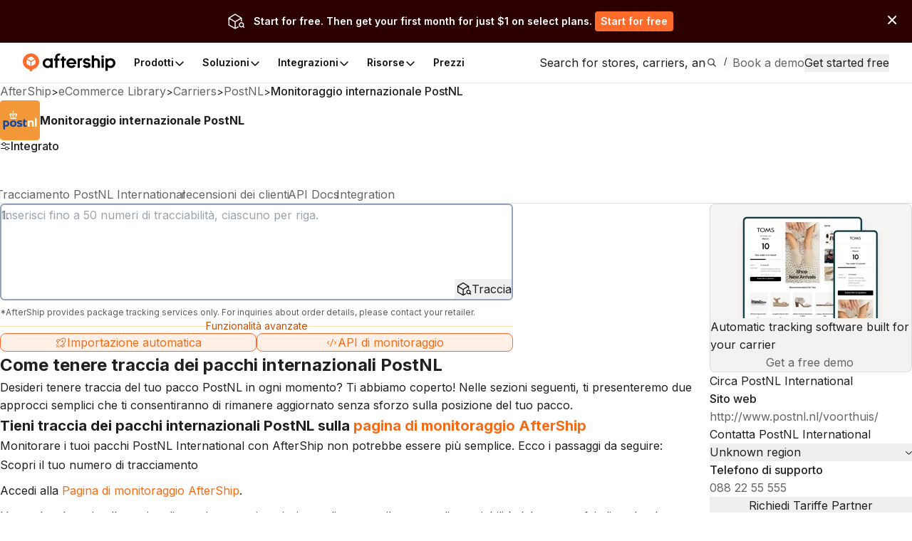

--- FILE ---
content_type: text/html; charset=utf-8
request_url: https://www.aftership.com/it/carriers/postnl-international
body_size: 72827
content:
<!DOCTYPE html><html lang="it" class="_3Ys1N9 V1mY0P LZEhBt _7X9vwn"><head><script>(function(w,i,g){w[g]=w[g]||[];if(typeof w[g].push=='function')w[g].push(i)})
(window,'GTM-5BRWNN25','google_tags_first_party');</script><script>(function(w,d,s,l){w[l]=w[l]||[];(function(){w[l].push(arguments);})('set', 'developer_id.dY2E1Nz', true);
		var f=d.getElementsByTagName(s)[0],
		j=d.createElement(s);j.async=true;j.src='/metrics/';
		f.parentNode.insertBefore(j,f);
		})(window,document,'script','dataLayer');</script><meta charSet="utf-8"/><meta name="viewport" content="width=device-width, initial-scale=1, maximum-scale=5"/><link rel="preload" as="image" href="https://files.am-usercontent.com/notification-center/834ce3eeaa2b41eeb5532139fc123f80/aftership_tracking_70b043ee-5a29-4262-8b00-8f4aa2dac7da.png"/><link rel="preload" as="image" href="https://files-resize.am-usercontent.com/cdn-cgi/image/format=auto,width=240/notification-center/d7abbbac091f4c829d9de7da87d2d71a/Frame-2610123_0a7aec72-98f2-4764-a114-5ce9b8116d5d.png" fetchPriority="high"/><link rel="preload" as="image" href="https://files-resize.am-usercontent.com/cdn-cgi/image/format=auto,width=680/notification-center/5476426abcce458fbf5b60198d6e2036/branded-page-banner_c5d5a386-b71c-4547-8c95-2da760bf03fd.png" fetchPriority="high"/><link rel="preload" as="image" href="https://files-resize.am-usercontent.com/cdn-cgi/image/format=auto,width=280/notification-center/5476426abcce458fbf5b60198d6e2036/branded-page-banner_c5d5a386-b71c-4547-8c95-2da760bf03fd.png"/><link rel="stylesheet" href="https://websites.am-static.com/ecommerce/_next/static/css/7615f5fc04de7153.css" crossorigin="anonymous" data-precedence="next"/><link rel="stylesheet" href="https://websites.am-static.com/ecommerce/_next/static/css/2e9f57df52853d9d.css" crossorigin="anonymous" data-precedence="next"/><link rel="stylesheet" href="https://websites.am-static.com/ecommerce/_next/static/css/550d82346ec8d8c8.css" crossorigin="anonymous" data-precedence="next"/><link rel="stylesheet" href="https://websites.am-static.com/ecommerce/_next/static/css/83bee0dd216280e8.css" crossorigin="anonymous" data-precedence="next"/><link rel="stylesheet" href="https://websites.am-static.com/ecommerce/_next/static/css/6a0bd6ae32b114a9.css" crossorigin="anonymous" data-precedence="next"/><link rel="stylesheet" href="https://websites.am-static.com/ecommerce/_next/static/css/9fd17a92a6ad4365.css" crossorigin="anonymous" data-precedence="next"/><link rel="stylesheet" href="https://websites.am-static.com/ecommerce/_next/static/css/6219e0d2c89f196f.css" crossorigin="anonymous" data-precedence="next"/><link rel="stylesheet" href="https://websites.am-static.com/ecommerce/_next/static/css/c93b9e1065c8d759.css" crossorigin="anonymous" data-precedence="next"/><link rel="stylesheet" href="https://websites.am-static.com/ecommerce/_next/static/css/f05d622f54bee7f3.css" crossorigin="anonymous" data-precedence="next"/><link rel="preload" as="script" fetchPriority="low" href="https://websites.am-static.com/ecommerce/_next/static/chunks/webpack-2371577487e665cb.js" crossorigin=""/><script src="https://websites.am-static.com/ecommerce/_next/static/chunks/7d90b5f6-f40d0694a0e809b3.js" async="" crossorigin=""></script><script src="https://websites.am-static.com/ecommerce/_next/static/chunks/7864-06649b7e363baa96.js" async="" crossorigin=""></script><script src="https://websites.am-static.com/ecommerce/_next/static/chunks/main-app-b4f32769db982921.js" async="" crossorigin=""></script><script src="https://websites.am-static.com/ecommerce/_next/static/chunks/app/(pages)/%5Blocale%5D/carriers/%5Bcarrier%5D/layout-8f74721fc962e890.js" async="" crossorigin=""></script><script src="https://websites.am-static.com/ecommerce/_next/static/chunks/23a0b913-7d9962d27d65e32d.js" async="" crossorigin=""></script><script src="https://websites.am-static.com/ecommerce/_next/static/chunks/5753-0e01d8c721e04db9.js" async="" crossorigin=""></script><script src="https://websites.am-static.com/ecommerce/_next/static/chunks/5316-04d7572baf6d012e.js" async="" crossorigin=""></script><script src="https://websites.am-static.com/ecommerce/_next/static/chunks/227-684c208bb4371eb2.js" async="" crossorigin=""></script><script src="https://websites.am-static.com/ecommerce/_next/static/chunks/5504-6d08099137f9be8e.js" async="" crossorigin=""></script><script src="https://websites.am-static.com/ecommerce/_next/static/chunks/1866-500b7b7e5da6b9ae.js" async="" crossorigin=""></script><script src="https://websites.am-static.com/ecommerce/_next/static/chunks/6038-39a7897d57662613.js" async="" crossorigin=""></script><script src="https://websites.am-static.com/ecommerce/_next/static/chunks/1181-cda1688b6198cbc8.js" async="" crossorigin=""></script><script src="https://websites.am-static.com/ecommerce/_next/static/chunks/app/(pages)/layout-77a0e2afdf7f9d7a.js" async="" crossorigin=""></script><script src="https://websites.am-static.com/ecommerce/_next/static/chunks/app/(pages)/%5Blocale%5D/layout-d6be607fef832108.js" async="" crossorigin=""></script><script src="https://websites.am-static.com/ecommerce/_next/static/chunks/app/(pages)/error-8cce7fd3cd8cb660.js" async="" crossorigin=""></script><script src="https://websites.am-static.com/ecommerce/_next/static/chunks/2260-189a48eb119c7f07.js" async="" crossorigin=""></script><script src="https://websites.am-static.com/ecommerce/_next/static/chunks/9150-f3725c7679ecfb8c.js" async="" crossorigin=""></script><script src="https://websites.am-static.com/ecommerce/_next/static/chunks/6348-fa17188fc870510d.js" async="" crossorigin=""></script><script src="https://websites.am-static.com/ecommerce/_next/static/chunks/3626-23b9c3e005c31deb.js" async="" crossorigin=""></script><script src="https://websites.am-static.com/ecommerce/_next/static/chunks/5612-f2d4a5cb72241c85.js" async="" crossorigin=""></script><script src="https://websites.am-static.com/ecommerce/_next/static/chunks/1210-4195ec0e7724b600.js" async="" crossorigin=""></script><script src="https://websites.am-static.com/ecommerce/_next/static/chunks/7394-28bab940a444aeb4.js" async="" crossorigin=""></script><script src="https://websites.am-static.com/ecommerce/_next/static/chunks/8478-861414b8af47eccf.js" async="" crossorigin=""></script><script src="https://websites.am-static.com/ecommerce/_next/static/chunks/1584-f9bfa8776f9007fd.js" async="" crossorigin=""></script><script src="https://websites.am-static.com/ecommerce/_next/static/chunks/3686-32c6852fc02ae2a5.js" async="" crossorigin=""></script><script src="https://websites.am-static.com/ecommerce/_next/static/chunks/3625-cf2657af09b35bbc.js" async="" crossorigin=""></script><script src="https://websites.am-static.com/ecommerce/_next/static/chunks/8409-c8de25bdff9d463d.js" async="" crossorigin=""></script><script src="https://websites.am-static.com/ecommerce/_next/static/chunks/5107-7321827544376462.js" async="" crossorigin=""></script><script src="https://websites.am-static.com/ecommerce/_next/static/chunks/360-9a9a908740df4ac1.js" async="" crossorigin=""></script><script src="https://websites.am-static.com/ecommerce/_next/static/chunks/app/(pages)/%5Blocale%5D/carriers/%5Bcarrier%5D/page-eac723d0a2085b4c.js" async="" crossorigin=""></script><link rel="preload" href="https://www.googletagmanager.com/gtm.js?id=GTM-PRV3TML&amp;l=dataLayer" as="script"/><link rel="preload" href="https://pagead2.googlesyndication.com/pagead/js/adsbygoogle.js?client=ca-pub-3111407961589039" as="script" crossorigin=""/><meta name="next-size-adjust" content=""/><link rel="preconnect" href="https://fonts.gstatic.com"/><link rel="preconnect" href="https://websites.am-static.com"/><link rel="preconnect" href="https://a.storyblok.com"/><link rel="preconnect" href="https://sdks.am-static.com"/><link rel="preconnect" href="https://www.googletagmanager.com"/><link rel="preconnect" href="https://www.google-analytics.com"/><link rel="preconnect" href="https://www.google.com"/><link rel="preconnect" href="https://www.gstatic.com"/><link rel="preconnect" href="https://js.hsforms.net"/><link rel="preconnect" href="https://forms.hsforms.com"/><meta name="theme-color" content="#ff6b2b"/><title>Monitoraggio internazionale PostNL: AfterShip</title><meta name="description" content="Inserisci il numero di tracciamento per tracciare le spedizioni PostNL International e ottenere i tempi di consegna online. Contatta PostNL International e ottieni la documentazione API REST."/><meta name="application-name" content="eCommerce Library"/><link rel="author" href="https://ecommerce.aftership.com/"/><meta name="author" content="AfterShip Growth Team"/><link rel="manifest" href="/manifest.webmanifest"/><meta name="mobile-web-app-capable" content="yes"/><meta name="msapplication-config" content="https://www.aftership.com/browserconfig.xml"/><meta name="msapplication-TileImage" content="https://www.aftership.com/mstile-144x144.png"/><meta name="msapplication-TileColor" content="#fff"/><meta name="msapplication-navbutton-color" content="#ff6b2b"/><link rel="canonical" href="https://www.aftership.com/it/carriers/postnl-international"/><link rel="alternate" hrefLang="x-default" href="https://www.aftership.com/carriers/postnl-international"/><link rel="alternate" hrefLang="en" href="https://www.aftership.com/carriers/postnl-international"/><link rel="alternate" hrefLang="es" href="https://www.aftership.com/es/carriers/postnl-international"/><link rel="alternate" hrefLang="fr" href="https://www.aftership.com/fr/carriers/postnl-international"/><link rel="alternate" hrefLang="de" href="https://www.aftership.com/de/carriers/postnl-international"/><link rel="alternate" hrefLang="it" href="https://www.aftership.com/it/carriers/postnl-international"/><link rel="alternate" hrefLang="nl" href="https://www.aftership.com/nl/carriers/postnl-international"/><link rel="alternate" hrefLang="ru" href="https://www.aftership.com/ru/carriers/postnl-international"/><link rel="alternate" hrefLang="zh-Hant" href="https://www.aftership.com/zh-hant/carriers/postnl-international"/><link rel="alternate" hrefLang="ja" href="https://www.aftership.com/ja/carriers/postnl-international"/><link rel="alternate" hrefLang="pt" href="https://www.aftership.com/pt/carriers/postnl-international"/><link rel="alternate" hrefLang="vi" href="https://www.aftership.com/vi/carriers/postnl-international"/><link rel="alternate" hrefLang="zh-Hans" href="https://www.aftership.com/zh-hans/carriers/postnl-international"/><link rel="alternate" hrefLang="sv" href="https://www.aftership.com/sv/carriers/postnl-international"/><link rel="alternate" hrefLang="ar" href="https://www.aftership.com/ar/carriers/postnl-international"/><link rel="alternate" hrefLang="hi" href="https://www.aftership.com/hi/carriers/postnl-international"/><link rel="alternate" hrefLang="he" href="https://www.aftership.com/he/carriers/postnl-international"/><link rel="alternate" hrefLang="el" href="https://www.aftership.com/el/carriers/postnl-international"/><link rel="alternate" hrefLang="id" href="https://www.aftership.com/id/carriers/postnl-international"/><link rel="alternate" hrefLang="pl" href="https://www.aftership.com/pl/carriers/postnl-international"/><link rel="alternate" hrefLang="th" href="https://www.aftership.com/th/carriers/postnl-international"/><link rel="alternate" hrefLang="tr" href="https://www.aftership.com/tr/carriers/postnl-international"/><link rel="alternate" hrefLang="ko" href="https://www.aftership.com/ko/carriers/postnl-international"/><link rel="alternate" hrefLang="fi" href="https://www.aftership.com/fi/carriers/postnl-international"/><link rel="alternate" hrefLang="ro" href="https://www.aftership.com/ro/carriers/postnl-international"/><link rel="alternate" hrefLang="da" href="https://www.aftership.com/da/carriers/postnl-international"/><link rel="alternate" hrefLang="hr" href="https://www.aftership.com/hr/carriers/postnl-international"/><link rel="alternate" hrefLang="ca" href="https://www.aftership.com/ca/carriers/postnl-international"/><link rel="alternate" hrefLang="bg" href="https://www.aftership.com/bg/carriers/postnl-international"/><link rel="alternate" hrefLang="cs" href="https://www.aftership.com/cs/carriers/postnl-international"/><link rel="alternate" hrefLang="lt" href="https://www.aftership.com/lt/carriers/postnl-international"/><link rel="alternate" hrefLang="uk" href="https://www.aftership.com/uk/carriers/postnl-international"/><link rel="alternate" hrefLang="nb" href="https://www.aftership.com/nb/carriers/postnl-international"/><link rel="alternate" hrefLang="hu" href="https://www.aftership.com/hu/carriers/postnl-international"/><link rel="alternate" hrefLang="sl" href="https://www.aftership.com/sl/carriers/postnl-international"/><link rel="alternate" hrefLang="ms" href="https://www.aftership.com/ms/carriers/postnl-international"/><link rel="alternate" hrefLang="et" href="https://www.aftership.com/et/carriers/postnl-international"/><link rel="alternate" hrefLang="lv" href="https://www.aftership.com/lv/carriers/postnl-international"/><link rel="alternate" hrefLang="sr" href="https://www.aftership.com/sr/carriers/postnl-international"/><link rel="alternate" hrefLang="sk" href="https://www.aftership.com/sk/carriers/postnl-international"/><meta name="mobile-web-app-capable" content="yes"/><meta name="apple-mobile-web-app-title" content="eCommerce Library"/><meta name="apple-mobile-web-app-status-bar-style" content="default"/><meta property="og:title" content="Monitoraggio internazionale PostNL: AfterShip"/><meta property="og:description" content="Inserisci il numero di tracciamento per tracciare le spedizioni PostNL International e ottenere i tempi di consegna online. Contatta PostNL International e ottieni la documentazione API REST."/><meta property="og:url" content="https://www.aftership.com/it/carriers/postnl-international"/><meta property="og:site_name" content="AfterShip"/><meta property="og:image" content="https://s3.amazonaws.com/assets.aftership.com/img/aftership_facebook_share_thumbnail.png"/><meta property="og:type" content="website"/><meta name="twitter:card" content="summary_large_image"/><meta name="twitter:site" content="@aftership"/><meta name="twitter:title" content="Monitoraggio internazionale PostNL: AfterShip"/><meta name="twitter:description" content="Inserisci il numero di tracciamento per tracciare le spedizioni PostNL International e ottenere i tempi di consegna online. Contatta PostNL International e ottieni la documentazione API REST."/><meta name="twitter:image" content="https://s3.amazonaws.com/assets.aftership.com/img/aftership_facebook_share_thumbnail.png"/><link rel="icon" href="https://websites.am-static.com/assets/brands/glyph/aftership-colored.svg" type="image/svg+xml"/><link rel="alternate icon" href="https://websites.am-static.com/assets/brands/glyph/aftership-colored.png" type="image/png" sizes="32x32"/><link rel="apple-touch-icon" href="https://www.aftership.com/apple-touch-icon-180x180.png" sizes="180x180"/><link rel="apple-touch-icon" href="https://www.aftership.com/apple-touch-icon-1024x1024.png" sizes="1024x1024"/><script src="https://websites.am-static.com/ecommerce/_next/static/chunks/polyfills-42372ed130431b0a.js" crossorigin="anonymous" noModule=""></script></head><body><div hidden=""><!--$--><!--/$--></div><script>((a,b,c,d,e,f,g,h)=>{let i=document.documentElement,j=["light","dark"];function k(b){var c;(Array.isArray(a)?a:[a]).forEach(a=>{let c="class"===a,d=c&&f?e.map(a=>f[a]||a):e;c?(i.classList.remove(...d),i.classList.add(b)):i.setAttribute(a,b)}),c=b,h&&j.includes(c)&&(i.style.colorScheme=c)}if(d)k(d);else try{let a=localStorage.getItem(b)||c,d=g&&"system"===a?window.matchMedia("(prefers-color-scheme: dark)").matches?"dark":"light":a;k(d)}catch(a){}})("class","theme","system",null,["light","dark"],null,true,true)</script><div data-is-root-theme="true" data-accent-color="orange" data-gray-color="slate" data-has-background="true" data-panel-background="solid" data-radius="small" data-scaling="100%" class="radix-themes"><div class="_18e38 _fb5fc"><a href="#content" class="visually-hidden" style="position:absolute;height:1px;width:1px;overflow:hidden;clip:rect(1px, 1px, 1px, 1px);color:red">Skip to main content</a><aside class="_b0c59" id="InstallAppBar"><div role="button" aria-label="Close" tabindex="0"><svg width="12" height="12" viewBox="0 0 20 20" fill="none" xmlns="http://www.w3.org/2000/svg" class="_ccb20"><path d="M11.7673 9.99978L19.6335 2.13355C19.8679 1.89917 19.9996 1.58128 19.9996 1.24981C19.9996 0.918338 19.8679 0.600445 19.6335 0.36606C19.3991 0.131676 19.0812 0 18.7498 0C18.4183 0 18.1004 0.131676 17.866 0.36606L9.99978 8.23229L2.13355 0.36606C2.0175 0.250005 1.87972 0.157945 1.72809 0.0951362C1.57645 0.0323275 1.41393 0 1.24981 0C1.08568 0 0.923161 0.0323275 0.771527 0.0951362C0.619893 0.157945 0.482116 0.250005 0.36606 0.36606C0.131676 0.600445 0 0.918338 0 1.24981C0 1.58128 0.131676 1.89917 0.36606 2.13355L8.23229 9.99978L0.36606 17.866C0.131676 18.1004 0 18.4183 0 18.7498C0 19.0812 0.131676 19.3991 0.36606 19.6335C0.600445 19.8679 0.918338 19.9996 1.24981 19.9996C1.58128 19.9996 1.89917 19.8679 2.13355 19.6335L9.99978 11.7673L17.866 19.6335C17.9818 19.75 18.1195 19.8424 18.2712 19.9055C18.4229 19.9686 18.5855 20.001 18.7498 20.001C18.914 20.001 19.0767 19.9686 19.2283 19.9055C19.38 19.8424 19.5177 19.75 19.6335 19.6335C19.7497 19.5175 19.8419 19.3798 19.9047 19.2281C19.9676 19.0765 20 18.9139 20 18.7498C20 18.5856 19.9676 18.423 19.9047 18.2714C19.8419 18.1197 19.7497 17.982 19.6335 17.866L11.7673 9.99978Z" fill="#666"></path></svg></div><a href="https://link.aftership.com/7TZA" target="_blank" rel="noopener" class="_511e8"><div class="_448db" role="img"></div><div class="_6f7b7">AfterShip Package Tracker</div><div class="_27c20">View</div></a><script>
try {
	const isClosed = sessionStorage.getItem('showBanner-InstallAppBar');
	if (isClosed === 'true') {
		document.getElementById('InstallAppBar').style.display = 'none';
	} 
} catch (error) {
	console.error('InstallAppBar get close status error:', error);
}
</script></aside><div class="www-ntc-top-banner" id="34da3eaa753947da9d62f68b5ad2eb8b" style="width:100%;height:auto;min-height:60px;padding:16px 20px;background-color:#2d0000" aria-label="top banner background image"><div class="www-ntc-top-banner-content"><img src="https://files.am-usercontent.com/notification-center/834ce3eeaa2b41eeb5532139fc123f80/aftership_tracking_70b043ee-5a29-4262-8b00-8f4aa2dac7da.png" alt="top banner main image" class="www-ntc-top-banner-content-left"/><div class="www-ntc-top-banner-content-right" style="color:#FFFFFF"><div class="www-ntc-top-banner-content-right-title">Start for free. Then get your first month for just $1 on select plans.</div><div class="www-ntc-top-banner-content-right-button"><style data-emotion="css 1w7cj8n">.css-1w7cj8n{color:#FFFFFF;background-color:#FF6B2B;border:unset;padding:0 8px;display:-webkit-inline-box;display:-webkit-inline-flex;display:-ms-inline-flexbox;display:inline-flex;-webkit-align-items:center;-webkit-box-align:center;-ms-flex-align:center;align-items:center;-webkit-box-pack:center;-ms-flex-pack:center;-webkit-justify-content:center;justify-content:center;-webkit-transition:background-color 0.3s,color 0.3s;transition:background-color 0.3s,color 0.3s;border-radius:4px;font-weight:600;font-size:14px;cursor:pointer;-webkit-text-decoration:unset;text-decoration:unset;text-wrap:no-wrap;}.css-1w7cj8n .arrow path{stroke:#FFFFFF;-webkit-transition:stroke 0.3s;transition:stroke 0.3s;}.css-1w7cj8n:hover{background-color:color-mix(
			in lch,
			#FF6B2B 80%,
			#ffffff
		)!important;color:#FFFFFF;}</style><a href="https://www.aftership.com/sso/authorize?continue=register&amp;pd=tracking&amp;as_signup_cta=top-banner" class="css-1w7cj8n"><span>Start for free</span></a></div></div></div><div class="www-ntc-top-banner-normal-close"><svg width="20" height="20" viewBox="0 0 20 20" fill="none" xmlns="http://www.w3.org/2000/svg" class="www-ntc-close-button"><path fill-rule="evenodd" clip-rule="evenodd" d="M4.33723 15.8426C3.97111 15.4765 3.97111 14.8829 4.33723 14.5168L14.5171 4.33687C14.8832 3.97076 15.4768 3.97076 15.843 4.33687C16.2091 4.70299 16.2091 5.29658 15.843 5.6627L5.66305 15.8426C5.29694 16.2087 4.70335 16.2087 4.33723 15.8426Z" fill="white"></path><path fill-rule="evenodd" clip-rule="evenodd" d="M15.8431 15.841C15.477 16.2071 14.8834 16.2071 14.5173 15.841L4.33736 5.66109C3.97125 5.29498 3.97125 4.70138 4.33736 4.33527C4.70348 3.96915 5.29707 3.96915 5.66319 4.33527L15.8431 14.5152C16.2092 14.8813 16.2092 15.4749 15.8431 15.841Z" fill="white"></path></svg></div></div><script>
try {
	const isClosed = sessionStorage.getItem('top_banner_close_status_34da3eaa753947da9d62f68b5ad2eb8b');
	if (isClosed === 'true') {
		document.getElementById('34da3eaa753947da9d62f68b5ad2eb8b').style.display = 'none';
	} 

	const topBanner = document.querySelector('.www-ntc-top-banner');
	if(topBanner && false) {
		const topBannerHeight = topBanner?.clientHeight + 'px';
		document.documentElement.style.setProperty('--push-center-top-banner-height', topBannerHeight);
	}
	
} catch (error) {
	console.error('top banner get close status error:', error);
}
</script><div class="_47c23 navigation" style="--menu-count:5"><div class="_c21d1 rRD60H _35743"><div style="max-width:var(--container-max-width);width:100%"><div class="_2a971 _83d53 _f4543 _e4160 _ef9d6 _5d266" style="overflow:hidden"><div class="stack-item _3cd08 _5d266"><div class="_2a971 _83d53 _e4160 _5d266" style="gap:32px"><div class="stack-item _3cd08 _5d266"><a href="https://www.aftership.com/it/?as_source=www.aftership.com%2Fit%2Fcarriers%2Fpostnl-international" class="_29b64" aria-label="AfterShip" style="background-image:var(--logo-background);background-size:contain;background-position:left;background-repeat:no-repeat;height:26px;width:140px;display:block;box-sizing:border-box"></a></div><div class="stack-item _3cd08 _5d266"><div class="_2a971 _82baa _e4160 _5d266"><div class="stack-item _3cd08 _5d266"><nav aria-label="Main" data-orientation="horizontal" dir="ltr" class="_4af62"><div style="position:relative"><ul data-orientation="horizontal" class="_ea2d5" dir="ltr"><li><button id="radix-_R_pb59fdb_-trigger-Prodotti" data-state="closed" aria-expanded="false" aria-controls="radix-_R_pb59fdb_-content-Prodotti" class="_1d2b8" data-radix-collection-item=""><p class="">Prodotti</p><svg width="16" height="16" viewBox="0 0 16 16" fill="none" xmlns="http://www.w3.org/2000/svg" class="_f03ae"><path d="M3 6L7.82322 10.8232C7.92085 10.9209 8.07915 10.9209 8.17678 10.8232L13 6" stroke="black" stroke-width="1.5" stroke-linecap="round"></path></svg></button><div id="radix-_R_pb59fdb_-content-Prodotti" aria-labelledby="radix-_R_pb59fdb_-trigger-Prodotti" data-orientation="horizontal" data-state="closed" class="_138f6" aria-hidden="true" style="pointer-events:none" dir="ltr"><div style="grid-template-columns:1fr auto" class="_1b15d"><div><div style="margin-right:24px;grid-template-columns:828fr 452fr" class="_1b15d"><ul class="_d3c1f" style="list-style:none"><div><div class="_2a971 _82baa _5d266"><div class="stack-item _3cd08 _5d266"><p class="_569f2 font-weight-bold _3d33b">SUITE POST-ACQUISTO</p></div></div><div style="padding-left:0;list-style:none;gap:24px;grid-template-columns:280fr 250fr 250fr" class="_1b15d"><li><a href="https://www.aftership.com/it/tracking?as_source=www.aftership.com%2Fit%2Fcarriers%2Fpostnl-international&amp;as_source_cta=top-nav-Tracking" class="_c030c _29b64" data-cat-target="top-nav-Tracking"><div style="align-items:start;grid-template-columns:auto 1fr;gap:8px" class="_1b15d _27419"><div id="lazy-load-image" style="width:24px;height:24px;background-image:url(https://websites.am-static.com/assets/brands/glyph/aftership_tracking.svg);background-size:cover;background-position:center;background-repeat:no-repeat" title="Tracking"></div><p class="_bede6" style="font-weight:600">Tracking</p></div><p class="_51d7f">Software di tracciamento delle spedizioni</p></a></li><li><a href="https://www.aftership.com/it/returns?as_source=www.aftership.com%2Fit%2Fcarriers%2Fpostnl-international&amp;as_source_cta=top-nav-Returns" class="_c030c _29b64" data-cat-target="top-nav-Returns"><div style="align-items:start;grid-template-columns:auto 1fr;gap:8px" class="_1b15d _27419"><div id="lazy-load-image" style="width:24px;height:24px;background-image:url(https://websites.am-static.com/assets/brands/glyph/aftership_returns.svg);background-size:cover;background-position:center;background-repeat:no-repeat" title="Returns"></div><p class="_bede6" style="font-weight:600">Returns</p></div><p class="_51d7f">Software di gestione Returns</p></a></li><li><a href="https://www.aftership.com/it/shipping?as_source=www.aftership.com%2Fit%2Fcarriers%2Fpostnl-international&amp;as_source_cta=top-nav-Shipping" class="_c030c _29b64" data-cat-target="top-nav-Shipping"><div style="align-items:start;grid-template-columns:auto 1fr;gap:8px" class="_1b15d _27419"><div id="lazy-load-image" style="width:24px;height:24px;background-image:url(https://websites.am-static.com/assets/brands/glyph/aftership_shipping.svg);background-size:cover;background-position:center;background-repeat:no-repeat" title="Garanzia"></div><p class="_bede6" style="font-weight:600">Garanzia</p></div><p class="_51d7f">Software di gestione Warranty</p></a></li><li><a href="https://www.aftership.com/it/edd?as_source=www.aftership.com%2Fit%2Fcarriers%2Fpostnl-international&amp;as_source_cta=top-nav-AI+EDD" class="_c030c _29b64" data-cat-target="top-nav-AI EDD"><div style="align-items:start;grid-template-columns:auto 1fr;gap:8px" class="_1b15d _27419"><div id="lazy-load-image" style="width:24px;height:24px;background-image:url(https://websites.am-static.com/assets/brands/glyph/aftership_edd.svg);background-size:cover;background-position:center;background-repeat:no-repeat" title="AI EDD"></div><p class="_bede6" style="font-weight:600">AI EDD</p></div><p class="_51d7f">Software di previsione delle consegne basato sull&#x27;intelligenza artificiale</p></a></li><li><a href="https://www.aftership.com/it/warranty?as_source=www.aftership.com%2Fit%2Fcarriers%2Fpostnl-international&amp;as_source_cta=top-nav-Warranty" class="_c030c _29b64" data-cat-target="top-nav-Warranty"><div style="align-items:start;grid-template-columns:auto 1fr;gap:8px" class="_1b15d _27419"><div id="lazy-load-image" style="width:24px;height:24px;background-image:url(https://websites.am-static.com/assets/brands/glyph/aftership_warranty.svg);background-size:cover;background-position:center;background-repeat:no-repeat" title="Garanzia"></div><p class="_bede6" style="font-weight:600">Garanzia</p></div><p class="_51d7f">Software di gestione Warranty</p></a></li></div></div></ul><ul class="_d3c1f" style="list-style:none"><div class="_f8a58" style="margin:0 64px"></div><div><div class="_2a971 _82baa _5d266"><div class="stack-item _3cd08 _5d266"><p class="_569f2 font-weight-bold _3d33b">CONNETTORE PER MERCATI</p></div></div><div style="padding-left:0;list-style:none;gap:24px;grid-template-columns:undefined" class="_1b15d"><li><a href="https://www.aftership.com/it/feed?as_source=www.aftership.com%2Fit%2Fcarriers%2Fpostnl-international&amp;as_source_cta=top-nav-Feed+for+TikTok+Shop" class="_c030c _29b64" data-cat-target="top-nav-Feed for TikTok Shop"><div style="align-items:start;grid-template-columns:auto 1fr;gap:8px" class="_1b15d _27419"><div id="lazy-load-image" style="width:24px;height:24px;background-image:url(https://a.storyblok.com/f/79434/24x24/518e924379/tiktok-shop.svg);background-size:cover;background-position:center;background-repeat:no-repeat" title="Feed per TikTok Shop"></div><p class="_bede6" style="font-weight:600">Feed per TikTok Shop</p></div><p class="_51d7f">Software di gestione del negozio TikTok</p></a></li><li><a href="https://www.aftership.com/it/lp/reach-shein-marketplace?as_source=www.aftership.com%2Fit%2Fcarriers%2Fpostnl-international&amp;as_source_cta=top-nav-Feed+for+SHEIN+Marketplace" class="_c030c _29b64" data-cat-target="top-nav-Feed for SHEIN Marketplace"><div style="align-items:start;grid-template-columns:auto 1fr;gap:8px" class="_1b15d _27419"><div id="lazy-load-image" style="width:24px;height:24px;background-image:url(https://a.storyblok.com/f/79434/24x24/58c061f634/shein.svg);background-size:cover;background-position:center;background-repeat:no-repeat" title="Feed per il Marketplace di SHEIN"></div><p class="_bede6" style="font-weight:600">Feed per il Marketplace di SHEIN</p></div><p class="_51d7f">Software di gestione del marketplace SHEIN</p></a></li></div></div></ul></div></div></div><a href="https://www.aftership.com/it/ai?as_source=www.aftership.com%2Fit%2Fcarriers%2Fpostnl-international&amp;as_source_cta=top-nav-bottom-AfterShip+Intelligence" class="_d4886 _29b64" data-cat-target="top-nav-bottom-AfterShip Intelligence"><div class="_09d66"><div class="_3d33b"><span><img style="object-fit:cover;width:24px;height:24px" src="//a.storyblok.com/f/79434/29x28/b89945f3ce/topbar-ai-home-page-icon.svg" alt="//a.storyblok.com/f/79434/29x28/b89945f3ce/topbar-ai-home-page-icon.svg" loading="lazy"/></span><span class="_4ce24">AfterShip Intelligenza</span></div><div><span class="_5c70a">Intelligenza eCommerce basata sull&#x27;intelligenza artificiale per esperienze eccezionali dei clienti</span></div></div></a></div></li><li><button id="radix-_R_pb59fdb_-trigger-Soluzioni" data-state="closed" aria-expanded="false" aria-controls="radix-_R_pb59fdb_-content-Soluzioni" class="_1d2b8" data-radix-collection-item=""><p class="">Soluzioni</p><svg width="16" height="16" viewBox="0 0 16 16" fill="none" xmlns="http://www.w3.org/2000/svg" class="_f03ae"><path d="M3 6L7.82322 10.8232C7.92085 10.9209 8.07915 10.9209 8.17678 10.8232L13 6" stroke="black" stroke-width="1.5" stroke-linecap="round"></path></svg></button><div id="radix-_R_pb59fdb_-content-Soluzioni" aria-labelledby="radix-_R_pb59fdb_-trigger-Soluzioni" data-orientation="horizontal" data-state="closed" class="_138f6" aria-hidden="true" style="pointer-events:none" dir="ltr"><div style="grid-template-columns:1fr auto" class="_1b15d"><div><div style="margin-right:24px;grid-template-columns:1fr 1.23fr" class="_1b15d"><ul class="_d3c1f" style="list-style:none"><div><div class="_2a971 _82baa _5d266"><div class="stack-item _3cd08 _5d266"><p class="_569f2 font-weight-bold _3d33b">INDUSTRIE</p></div></div><div style="padding-left:0;list-style:none;gap:24px" class="_1b15d _cd5a8"><li><a href="https://www.aftership.com/it/solutions/retail-brands?as_source=www.aftership.com%2Fit%2Fcarriers%2Fpostnl-international&amp;as_source_cta=top-nav-Branded+Retail" class="_c030c _29b64" data-cat-target="top-nav-Branded Retail"><div style="align-items:start;grid-template-columns:auto 1fr;gap:8px" class="_1b15d _27419"><div id="lazy-load-image" style="width:24px;height:24px;background-image:url(https://a.storyblok.com/f/79434/24x24/072bd201ea/cart.svg);background-size:cover;background-position:center;background-repeat:no-repeat" title="Vendita al dettaglio di marca"></div><p class="_bede6" style="font-weight:600">Vendita al dettaglio di marca</p></div><p class="_51d7f">Aumenta la fedeltà dei clienti con un&#x27;esperienza post-acquisto semplificata.</p></a></li><li><a href="https://www.aftership.com/it/solutions/marketplace?as_source=www.aftership.com%2Fit%2Fcarriers%2Fpostnl-international&amp;as_source_cta=top-nav-Marketplace" class="_c030c _29b64" data-cat-target="top-nav-Marketplace"><div style="align-items:start;grid-template-columns:auto 1fr;gap:8px" class="_1b15d _27419"><div id="lazy-load-image" style="width:24px;height:24px;background-image:url(https://a.storyblok.com/f/79434/20x20/e2f25e7662/shop.svg);background-size:cover;background-position:center;background-repeat:no-repeat" title="Mercato"></div><p class="_bede6" style="font-weight:600">Mercato</p></div><p class="_51d7f">Migliorare la strategia del corriere e gestire al meglio le prestazioni dei venditori.</p></a></li><li><a href="https://www.aftership.com/it/solutions/logistics-3pl?as_source=www.aftership.com%2Fit%2Fcarriers%2Fpostnl-international&amp;as_source_cta=top-nav-Logistics+%26+3PL" class="_c030c _29b64" data-cat-target="top-nav-Logistics &amp; 3PL"><div style="align-items:start;grid-template-columns:auto 1fr;gap:8px" class="_1b15d _27419"><div id="lazy-load-image" style="width:24px;height:24px;background-image:url(https://a.storyblok.com/f/79434/24x24/fe79c5547d/express.svg);background-size:cover;background-position:center;background-repeat:no-repeat" title="Logistica e 3PL"></div><p class="_bede6" style="font-weight:600">Logistica e 3PL</p></div><p class="_51d7f">Riduci i costi operativi e aumenta la fiducia nei tuoi partner commerciali.</p></a></li></div></div></ul><ul class="_d3c1f" style="list-style:none"><div class="_f8a58" style="margin:0 40px"></div><div style="display:flex;gap:24px;flex-direction:column"><div><div class="_2a971 _82baa _5d266"><div class="stack-item _3cd08 _5d266"><p class="_569f2 font-weight-bold _3d33b">CASI D&#x27;USO</p></div></div><div style="padding-left:0;list-style:none;gap:24px" class="_1b15d _cd5a8"><li><a href="https://www.aftership.com/it/parser?as_source=www.aftership.com%2Fit%2Fcarriers%2Fpostnl-international&amp;as_source_cta=top-nav-AI+email+parser" class="_c030c _29b64" data-cat-target="top-nav-AI email parser"><div style="align-items:start;grid-template-columns:auto 1fr;gap:8px" class="_1b15d _27419"><div id="lazy-load-image" style="width:24px;height:24px;background-image:url(https://a.storyblok.com/f/79434/24x24/394f1120fa/email-star.svg);background-size:cover;background-position:center;background-repeat:no-repeat" title="Parser di posta elettronica AI"></div><p class="_bede6" style="font-weight:600">Parser di posta elettronica AI</p></div><p class="_51d7f">Fai crescere il tuo business eCommerce con approfondimenti sui dati</p></a></li><li><a href="https://www.aftership.com/it/personalization?as_source=www.aftership.com%2Fit%2Fcarriers%2Fpostnl-international&amp;as_source_cta=top-nav-AI+product+discovery" class="_c030c _29b64" data-cat-target="top-nav-AI product discovery"><div style="align-items:start;grid-template-columns:auto 1fr;gap:8px" class="_1b15d _27419"><div id="lazy-load-image" style="width:24px;height:24px;background-image:url(https://a.storyblok.com/f/79434/24x24/90de11739b/search-ai.svg);background-size:cover;background-position:center;background-repeat:no-repeat" title="Scoperta di prodotti AI"></div><p class="_bede6" style="font-weight:600">Scoperta di prodotti AI</p></div><p class="_51d7f">Esperienze di acquisto iper-personalizzate</p></a></li></div></div><div><div class="_2a971 _82baa _5d266"><div class="stack-item _3cd08 _5d266"><p class="_569f2 font-weight-bold _3d33b">PIATTAFORME</p></div></div><div style="padding-left:0;list-style:none;gap:24px" class="_1b15d _cd5a8"><li><a href="https://www.aftership.com/it/solutions/shopify?as_source=www.aftership.com%2Fit%2Fcarriers%2Fpostnl-international&amp;as_source_cta=top-nav-Shopify" class="_c030c _29b64" data-cat-target="top-nav-Shopify"><div style="align-items:start;grid-template-columns:auto 1fr;gap:8px" class="_1b15d _27419"><div id="lazy-load-image" style="width:24px;height:24px;background-image:url(https://a.storyblok.com/f/79434/32x33/033b673fac/shopify.svg);background-size:cover;background-position:center;background-repeat:no-repeat" title="Shopify"></div><p class="_bede6" style="font-weight:600">Shopify</p></div><p class="_51d7f">Fidelizza i clienti nel tempo con l&#x27;interazione post-acquisto sul tuo negozio Shopify.</p></a></li><li><a href="https://www.aftership.com/it/solutions/salesforce-commerce-cloud?as_source=www.aftership.com%2Fit%2Fcarriers%2Fpostnl-international&amp;as_source_cta=top-nav-Salesforce+Commerce+Cloud+%28SFCC%29" class="_c030c _29b64" data-cat-target="top-nav-Salesforce Commerce Cloud (SFCC)"><div style="align-items:start;grid-template-columns:auto 1fr;gap:8px" class="_1b15d _27419"><div id="lazy-load-image" style="width:24px;height:24px;background-image:url(https://a.storyblok.com/f/79434/24x24/4fac09a4c3/salesforce-commerce-cloud-logo.svg);background-size:cover;background-position:center;background-repeat:no-repeat" title="Salesforce Commerce Cloud (SFCC)"></div><p class="_bede6" style="font-weight:600">Salesforce Commerce Cloud (SFCC)</p></div><p class="_51d7f">Aumenta la fedeltà dei clienti con un&#x27;esperienza post-acquisto semplificata.</p></a></li></div></div></div></ul></div></div><a href="https://www.aftership.com/it/apple-wallet-order-tracking?as_source=www.aftership.com%2Fit%2Fcarriers%2Fpostnl-international&amp;as_source_cta=top-nav-promotion-Seamless+Order+Tracking+in+Apple+Wallet" class="_6cbbd _29b64" data-cat-target="top-nav-promotion-Seamless Order Tracking in Apple Wallet"><div class="_2a971 _e5379 _83d53 _5d266" style="gap:12px"><div class="stack-item _3cd08 _5d266"><p class="_569f2">Monitoraggio degli ordini senza interruzioni in Apple Wallet</p></div><div class="stack-item _3cd08 _5d266"><div class="_f3a12" id="lazy-load-image" style="width:100%;height:170px;background-image:url(https://a.storyblok.com/f/79434/1048x680/f387007973/apple-wallet-tracking-navbar.png/m//0x510/smart);background-size:cover;background-position:center;background-repeat:no-repeat" title="Monitoraggio degli ordini senza interruzioni in Apple Wallet"></div></div><div class="stack-item _3cd08 _5d266"><p class="_e9620" style="font-size:12px">Ora i tuoi acquirenti possono aggiungere i dettagli dell&#x27;ordine e visualizzare le informazioni di tracciamento dell&#x27;ordine in Apple Wallet.</p></div><div class="stack-item _3cd08 _5d266"><p class="_e9620 _05ea9">Saperne di più</p></div></div></a></div></div></li><li><button id="radix-_R_pb59fdb_-trigger-Integrazioni" data-state="closed" aria-expanded="false" aria-controls="radix-_R_pb59fdb_-content-Integrazioni" class="_1d2b8" data-radix-collection-item=""><p class="">Integrazioni</p><svg width="16" height="16" viewBox="0 0 16 16" fill="none" xmlns="http://www.w3.org/2000/svg" class="_f03ae"><path d="M3 6L7.82322 10.8232C7.92085 10.9209 8.07915 10.9209 8.17678 10.8232L13 6" stroke="black" stroke-width="1.5" stroke-linecap="round"></path></svg></button><div id="radix-_R_pb59fdb_-content-Integrazioni" aria-labelledby="radix-_R_pb59fdb_-trigger-Integrazioni" data-orientation="horizontal" data-state="closed" class="_138f6" aria-hidden="true" style="pointer-events:none" dir="ltr"><div style="grid-template-columns:1fr auto" class="_1b15d"><div><div style="grid-template-columns:repeat(auto-fit, minmax(240px, 1fr))" class="_1b15d"><div><div class="_2a971 _82baa _5d266"><div class="stack-item _3cd08 _5d266"><p class="_569f2 font-weight-bold _16701">Oltre 1.200 vettori</p></div></div><ul class="_c8c5d" style="padding-left:0"><li><a href="https://www.aftership.com/it/integrations/carriers/fedex?as_source=www.aftership.com%2Fit%2Fcarriers%2Fpostnl-international&amp;as_source_cta=top-nav-FedEx" class="_c030c _29b64" data-cat-target="top-nav-FedEx"><div style="align-items:start;grid-template-columns:auto 1fr;gap:8px" class="_1b15d _27419"><div id="lazy-load-image" style="width:24px;height:24px;background-image:url(https://a.storyblok.com/f/79434/32x32/40bb1fe852/fedex.svg);background-size:cover;background-position:center;background-repeat:no-repeat" title="FedEx"></div><p class="_bede6" style="font-weight:400">FedEx</p></div></a></li><li><a href="https://www.aftership.com/it/integrations/carriers/ups?as_source=www.aftership.com%2Fit%2Fcarriers%2Fpostnl-international&amp;as_source_cta=top-nav-UPS" class="_c030c _29b64" data-cat-target="top-nav-UPS"><div style="align-items:start;grid-template-columns:auto 1fr;gap:8px" class="_1b15d _27419"><div id="lazy-load-image" style="width:24px;height:24px;background-image:url(https://a.storyblok.com/f/79434/x/0a0e8b9155/ups.svg);background-size:cover;background-position:center;background-repeat:no-repeat" title="UPS"></div><p class="_bede6" style="font-weight:400">UPS</p></div></a></li><li><a href="https://www.aftership.com/it/integrations/carriers/dhl?as_source=www.aftership.com%2Fit%2Fcarriers%2Fpostnl-international&amp;as_source_cta=top-nav-DHL" class="_c030c _29b64" data-cat-target="top-nav-DHL"><div style="align-items:start;grid-template-columns:auto 1fr;gap:8px" class="_1b15d _27419"><div id="lazy-load-image" style="width:24px;height:24px;background-image:url(https://a.storyblok.com/f/79434/x/06704b55d0/dhl.svg);background-size:cover;background-position:center;background-repeat:no-repeat" title="DHL"></div><p class="_bede6" style="font-weight:400">DHL</p></div></a></li><li><a href="https://www.aftership.com/it/integrations/carriers/usps?as_source=www.aftership.com%2Fit%2Fcarriers%2Fpostnl-international&amp;as_source_cta=top-nav-USPS" class="_c030c _29b64" data-cat-target="top-nav-USPS"><div style="align-items:start;grid-template-columns:auto 1fr;gap:8px" class="_1b15d _27419"><div id="lazy-load-image" style="width:24px;height:24px;background-image:url(https://a.storyblok.com/f/79434/512x512/e839d1ddf1/usps.svg);background-size:cover;background-position:center;background-repeat:no-repeat" title="VVNQW"></div><p class="_bede6" style="font-weight:400">VVNQW</p></div></a></li><li><a href="https://www.aftership.com/it/integrations/carriers/gls?as_source=www.aftership.com%2Fit%2Fcarriers%2Fpostnl-international&amp;as_source_cta=top-nav-GLS" class="_c030c _29b64" data-cat-target="top-nav-GLS"><div style="align-items:start;grid-template-columns:auto 1fr;gap:8px" class="_1b15d _27419"><div id="lazy-load-image" style="width:24px;height:24px;background-image:url(https://a.storyblok.com/f/79434/32x32/ca03873468/gls.svg);background-size:cover;background-position:center;background-repeat:no-repeat" title="GLS"></div><p class="_bede6" style="font-weight:400">GLS</p></div></a></li><a href="https://www.aftership.com/it/integrations/carriers?as_source=www.aftership.com%2Fit%2Fcarriers%2Fpostnl-international&amp;as_source_cta=top-nav-All+carriers" class="_16aad _29b64 _e027e" data-cat-target="top-nav-All carriers"><div class="_2a971 _d58bd _e4160 _5d266 _432e4"><div class="stack-item _3cd08 _5d266"><p class="_e9620">Tutti i vettori</p></div><div class="stack-item _3cd08 _5d266"><div class="_32a0a">&gt;</div></div></div></a></ul></div><div><div class="_2a971 _82baa _5d266"><div class="stack-item _3cd08 _5d266"><p class="_569f2 font-weight-bold _16701">Piattaforme di e-commerce</p></div></div><ul class="_c8c5d" style="padding-left:0"><li><a href="https://www.aftership.com/it/integrations/shopify?as_source=www.aftership.com%2Fit%2Fcarriers%2Fpostnl-international&amp;as_source_cta=top-nav-Shopify" class="_c030c _29b64" data-cat-target="top-nav-Shopify"><div style="align-items:start;grid-template-columns:auto 1fr;gap:8px" class="_1b15d _27419"><div id="lazy-load-image" style="width:24px;height:24px;background-image:url(https://a.storyblok.com/f/79434/29x32/48f96f2f94/shopify-logo.svg);background-size:cover;background-position:center;background-repeat:no-repeat" title="Shopify"></div><p class="_bede6" style="font-weight:400">Shopify</p></div></a></li><li><a href="https://www.aftership.com/it/integrations/sfcc?as_source=www.aftership.com%2Fit%2Fcarriers%2Fpostnl-international&amp;as_source_cta=top-nav-Salesforce" class="_c030c _29b64" data-cat-target="top-nav-Salesforce"><div style="align-items:start;grid-template-columns:auto 1fr;gap:8px" class="_1b15d _27419"><div id="lazy-load-image" style="width:24px;height:24px;background-image:url(https://a.storyblok.com/f/79434/32x33/8b5bb06aa9/salesforce.svg);background-size:cover;background-position:center;background-repeat:no-repeat" title="Forza vendita"></div><p class="_bede6" style="font-weight:400">Forza vendita</p></div></a></li><li><a href="https://www.aftership.com/it/integrations/magento-2?as_source=www.aftership.com%2Fit%2Fcarriers%2Fpostnl-international&amp;as_source_cta=top-nav-Magento+2" class="_c030c _29b64" data-cat-target="top-nav-Magento 2"><div style="align-items:start;grid-template-columns:auto 1fr;gap:8px" class="_1b15d _27419"><div id="lazy-load-image" style="width:24px;height:24px;background-image:url(https://a.storyblok.com/f/79434/x/531aedb4de/magento.svg);background-size:cover;background-position:center;background-repeat:no-repeat" title="Magento 2"></div><p class="_bede6" style="font-weight:400">Magento 2</p></div></a></li><li><a href="https://www.aftership.com/it/integrations/bigcommerce?as_source=www.aftership.com%2Fit%2Fcarriers%2Fpostnl-international&amp;as_source_cta=top-nav-BigCommerce" class="_c030c _29b64" data-cat-target="top-nav-BigCommerce"><div style="align-items:start;grid-template-columns:auto 1fr;gap:8px" class="_1b15d _27419"><div id="lazy-load-image" style="width:24px;height:24px;background-image:url(https://a.storyblok.com/f/79434/x/fb642fa04c/bigcommerce.svg);background-size:cover;background-position:center;background-repeat:no-repeat" title="BigCommerce"></div><p class="_bede6" style="font-weight:400">BigCommerce</p></div></a></li><li><a href="https://www.aftership.com/it/integrations/amazon?as_source=www.aftership.com%2Fit%2Fcarriers%2Fpostnl-international&amp;as_source_cta=top-nav-Amazon+Seller+Central" class="_c030c _29b64" data-cat-target="top-nav-Amazon Seller Central"><div style="align-items:start;grid-template-columns:auto 1fr;gap:8px" class="_1b15d _27419"><div id="lazy-load-image" style="width:24px;height:24px;background-image:url(https://a.storyblok.com/f/79434/x/f1dd34bda4/amazon.svg);background-size:cover;background-position:center;background-repeat:no-repeat" title="Amazon Seller Central"></div><p class="_bede6" style="font-weight:400">Amazon Seller Central</p></div></a></li><a href="https://www.aftership.com/it/integrations/search?category=ecommerce-platform&amp;as_source=www.aftership.com%2Fit%2Fcarriers%2Fpostnl-international&amp;as_source_cta=top-nav-All+eCommerce+platforms" class="_16aad _29b64 _e027e" data-cat-target="top-nav-All eCommerce platforms"><div class="_2a971 _d58bd _e4160 _5d266 _432e4"><div class="stack-item _3cd08 _5d266"><p class="_e9620">Tutte le piattaforme di e-commerce</p></div><div class="stack-item _3cd08 _5d266"><div class="_32a0a">&gt;</div></div></div></a></ul></div><div><div class="_2a971 _82baa _5d266"><div class="stack-item _3cd08 _5d266"><p class="_569f2 font-weight-bold _16701">Partner tecnologici</p></div></div><ul class="_c8c5d" style="padding-left:0"><li><a href="https://www.aftership.com/it/integrations/klaviyo?as_source=www.aftership.com%2Fit%2Fcarriers%2Fpostnl-international&amp;as_source_cta=top-nav-Klaviyo" class="_c030c _29b64" data-cat-target="top-nav-Klaviyo"><div style="align-items:start;grid-template-columns:auto 1fr;gap:8px" class="_1b15d _27419"><div id="lazy-load-image" style="width:24px;height:24px;background-image:url(https://a.storyblok.com/f/135990/x/6db3d97beb/klaviyo.svg);background-size:cover;background-position:center;background-repeat:no-repeat" title="Claviyo"></div><p class="_bede6" style="font-weight:400">Claviyo</p></div></a></li><li><a href="https://www.aftership.com/it/integrations/attentive?as_source=www.aftership.com%2Fit%2Fcarriers%2Fpostnl-international&amp;as_source_cta=top-nav-Attentive" class="_c030c _29b64" data-cat-target="top-nav-Attentive"><div style="align-items:start;grid-template-columns:auto 1fr;gap:8px" class="_1b15d _27419"><div id="lazy-load-image" style="width:24px;height:24px;background-image:url(https://a.storyblok.com/f/135990/x/bf63b65397/attentive.svg);background-size:cover;background-position:center;background-repeat:no-repeat" title="Attento"></div><p class="_bede6" style="font-weight:400">Attento</p></div></a></li><li><a href="https://www.aftership.com/it/integrations/gorgias?as_source=www.aftership.com%2Fit%2Fcarriers%2Fpostnl-international&amp;as_source_cta=top-nav-Gorgias" class="_c030c _29b64" data-cat-target="top-nav-Gorgias"><div style="align-items:start;grid-template-columns:auto 1fr;gap:8px" class="_1b15d _27419"><div id="lazy-load-image" style="width:24px;height:24px;background-image:url(https://a.storyblok.com/f/135990/x/fbed0ecede/gorgias.svg);background-size:cover;background-position:center;background-repeat:no-repeat" title="Gorgia"></div><p class="_bede6" style="font-weight:400">Gorgia</p></div></a></li><li><a href="https://www.aftership.com/it/integrations/yotpo?as_source=www.aftership.com%2Fit%2Fcarriers%2Fpostnl-international&amp;as_source_cta=top-nav-Yotpo" class="_c030c _29b64" data-cat-target="top-nav-Yotpo"><div style="align-items:start;grid-template-columns:auto 1fr;gap:8px" class="_1b15d _27419"><div id="lazy-load-image" style="width:24px;height:24px;background-image:url(https://a.storyblok.com/f/79434/32x32/5e58d98760/yotpo-logo-favicon.svg);background-size:cover;background-position:center;background-repeat:no-repeat" title="Yotpo"></div><p class="_bede6" style="font-weight:400">Yotpo</p></div></a></li><li><a href="https://www.aftership.com/it/integrations/shipbob?as_source=www.aftership.com%2Fit%2Fcarriers%2Fpostnl-international&amp;as_source_cta=top-nav-Shipbob" class="_c030c _29b64" data-cat-target="top-nav-Shipbob"><div style="align-items:start;grid-template-columns:auto 1fr;gap:8px" class="_1b15d _27419"><div id="lazy-load-image" style="width:24px;height:24px;background-image:url(https://a.storyblok.com/f/135990/x/682374f951/shipbob.svg);background-size:cover;background-position:center;background-repeat:no-repeat" title="Shipbob"></div><p class="_bede6" style="font-weight:400">Shipbob</p></div></a></li><a href="https://www.aftership.com/it/integrations?as_source=www.aftership.com%2Fit%2Fcarriers%2Fpostnl-international&amp;as_source_cta=top-nav-All+technology+partners" class="_16aad _29b64 _e027e" data-cat-target="top-nav-All technology partners"><div class="_2a971 _d58bd _e4160 _5d266 _432e4"><div class="stack-item _3cd08 _5d266"><p class="_e9620">Tutti i partner tecnologici</p></div><div class="stack-item _3cd08 _5d266"><div class="_32a0a">&gt;</div></div></div></a></ul></div></div></div><a href="https://www.aftership.com/it/bfcm-resources?utm_content=top-nav-integration-bfcm&amp;as_source=www.aftership.com%2Fit%2Fcarriers%2Fpostnl-international&amp;as_source_cta=top-nav-promotion-top-nav-intergrations-bfcm2025" class="_6cbbd _29b64" data-cat-target="top-nav-promotion-top-nav-intergrations-bfcm2025"><div class="_2a971 _e5379 _83d53 _5d266" style="gap:12px"><div class="stack-item _3cd08 _5d266"><p class="_569f2">Trasforma il caos del BFCM in una crescita continua durante tutto l&#x27;anno</p></div><div class="stack-item _3cd08 _5d266"><div class="_f3a12" id="lazy-load-image" style="width:100%;height:170px;background-image:url(https://a.storyblok.com/f/79434/756x510/85da5935d1/turn-bfcm-chaos-into-year-round-growth.png/m//0x510/smart);background-size:cover;background-position:center;background-repeat:no-repeat" title="Trasforma il caos del BFCM in una crescita continua durante tutto l&#x27;anno"></div></div><div class="stack-item _3cd08 _5d266"><p class="_e9620" style="font-size:12px">Anticipa i rischi di spedizione, scala con l&#x27;automazione e trasforma gli acquirenti stagionali in clienti fedeli con AfterShip.</p></div><div class="stack-item _3cd08 _5d266"><p class="_e9620 _05ea9">Scopri di più</p></div></div></a></div></div></li><li><button id="radix-_R_pb59fdb_-trigger-Risorse" data-state="closed" aria-expanded="false" aria-controls="radix-_R_pb59fdb_-content-Risorse" class="_1d2b8" data-radix-collection-item=""><p class="">Risorse</p><svg width="16" height="16" viewBox="0 0 16 16" fill="none" xmlns="http://www.w3.org/2000/svg" class="_f03ae"><path d="M3 6L7.82322 10.8232C7.92085 10.9209 8.07915 10.9209 8.17678 10.8232L13 6" stroke="black" stroke-width="1.5" stroke-linecap="round"></path></svg></button><div id="radix-_R_pb59fdb_-content-Risorse" aria-labelledby="radix-_R_pb59fdb_-trigger-Risorse" data-orientation="horizontal" data-state="closed" class="_138f6" aria-hidden="true" style="pointer-events:none" dir="ltr"><div style="grid-template-columns:1fr auto" class="_1b15d"><div><div style="grid-template-columns:repeat(auto-fit, minmax(240px, 1fr))" class="_1b15d"><div><div class="_2a971 _82baa _5d266"><div class="stack-item _3cd08 _5d266"><div id="lazy-load-image" style="width:24px;height:24px;background-image:url(https://a.storyblok.com/f/79434/24x24/ec6654640b/partners-icon.svg);background-size:cover;background-position:center;background-repeat:no-repeat" title="Partner Icon"></div></div><div class="stack-item _3cd08 _5d266"><p class="_569f2 font-weight-bold _16701">Partner</p></div></div><ul class="_c8c5d" style="padding-left:32px"><li><a href="https://www.aftership.com/it/partners?as_source=www.aftership.com%2Fit%2Fcarriers%2Fpostnl-international&amp;as_source_cta=top-nav-Become+a+partner" class="_c030c _29b64" data-cat-target="top-nav-Become a partner"><div class="_bede6">Diventa un partner</div></a></li><li><a href="https://www.aftership.com/it/partners/carrier-logistics-program?as_source=www.aftership.com%2Fit%2Fcarriers%2Fpostnl-international&amp;as_source_cta=top-nav-Carrier+partners" class="_c030c _29b64" data-cat-target="top-nav-Carrier partners"><div class="_bede6">Partner di trasporto</div></a></li><li><a href="https://www.aftership.com/it/partners/technology-program?as_source=www.aftership.com%2Fit%2Fcarriers%2Fpostnl-international&amp;as_source_cta=top-nav-Technology+partners" class="_c030c _29b64" data-cat-target="top-nav-Technology partners"><div class="_bede6">Partner tecnologici</div></a></li><li><a href="https://www.aftership.com/it/partners/agency-program?as_source=www.aftership.com%2Fit%2Fcarriers%2Fpostnl-international&amp;as_source_cta=top-nav-Agency+partners" class="_c030c _29b64" data-cat-target="top-nav-Agency partners"><div class="_bede6">Partner dell&#x27;agenzia</div></a></li><li><a href="https://www.aftership.com/it/partners/technology-program?as_source=www.aftership.com%2Fit%2Fcarriers%2Fpostnl-international&amp;as_source_cta=top-nav-Platform+partners" class="_c030c _29b64" data-cat-target="top-nav-Platform partners"><div class="_bede6">Partner della piattaforma</div></a></li></ul></div><div><div class="_2a971 _82baa _5d266"><div class="stack-item _3cd08 _5d266"><div id="lazy-load-image" style="width:24px;height:24px;background-image:url(https://a.storyblok.com/f/79434/24x24/fe5a945455/developer-icon.svg);background-size:cover;background-position:center;background-repeat:no-repeat" title="Sviluppatori Icon"></div></div><div class="stack-item _3cd08 _5d266"><p class="_569f2 font-weight-bold _16701">Sviluppatori</p></div></div><ul class="_c8c5d" style="padding-left:32px"><li><a href="https://www.aftership.com/it/integrations?as_source=www.aftership.com%2Fit%2Fcarriers%2Fpostnl-international&amp;as_source_cta=top-nav-Integrations" class="_c030c _29b64" data-cat-target="top-nav-Integrations"><div class="_bede6">Integrazioni</div></a></li><li><a href="https://www.aftership.com/it/docs/tracking?as_source=www.aftership.com%2Fit%2Fcarriers%2Fpostnl-international&amp;as_source_cta=top-nav-Tracking+API" class="_c030c _29b64" data-cat-target="top-nav-Tracking API"><div class="_bede6">API di monitoraggio</div></a></li><li><a href="https://www.aftership.com/it/docs/returns?as_source=www.aftership.com%2Fit%2Fcarriers%2Fpostnl-international&amp;as_source_cta=top-nav-Returns+API" class="_c030c _29b64" data-cat-target="top-nav-Returns API"><div class="_bede6">API Returns</div></a></li><li><a href="https://www.aftership.com/it/docs/shipping?as_source=www.aftership.com%2Fit%2Fcarriers%2Fpostnl-international&amp;as_source_cta=top-nav-Shipping+API" class="_c030c _29b64" data-cat-target="top-nav-Shipping API"><div class="_bede6">API Shipping</div></a></li><li><a href="https://www.aftership.com/it/docs/commerce?as_source=www.aftership.com%2Fit%2Fcarriers%2Fpostnl-international&amp;as_source_cta=top-nav-Order+API" class="_c030c _29b64" data-cat-target="top-nav-Order API"><div class="_bede6">API degli ordini</div></a></li></ul></div><div><div class="_2a971 _82baa _5d266"><div class="stack-item _3cd08 _5d266"><div id="lazy-load-image" style="width:24px;height:24px;background-image:url(https://a.storyblok.com/f/79434/24x24/d2052c24a6/education-icon.svg);background-size:cover;background-position:center;background-repeat:no-repeat" title="Istruzione Icon"></div></div><div class="stack-item _3cd08 _5d266"><p class="_569f2 font-weight-bold _16701">Istruzione</p></div></div><ul class="_c8c5d" style="padding-left:32px"><li><a href="https://www.aftership.com/it/roi-calculator/tracking?as_source=www.aftership.com%2Fit%2Fcarriers%2Fpostnl-international&amp;as_source_cta=top-nav-ROI+calculator" class="_c030c _29b64" data-cat-target="top-nav-ROI calculator"><div class="_bede6">Calcolatrice del ROI</div></a></li><li><a href="https://www.aftership.com/it/customers?as_source=www.aftership.com%2Fit%2Fcarriers%2Fpostnl-international&amp;as_source_cta=top-nav-Case+studies" class="_c030c _29b64" data-cat-target="top-nav-Case studies"><div class="_bede6">Casi di studio</div></a></li><li><a href="https://www.aftership.com/it/blog?as_source=www.aftership.com%2Fit%2Fcarriers%2Fpostnl-international&amp;as_source_cta=top-nav-Blogs" class="_c030c _29b64" data-cat-target="top-nav-Blogs"><div class="_bede6">Blog</div></a></li><li><a href="https://www.aftership.com/it/ebooks?as_source=www.aftership.com%2Fit%2Fcarriers%2Fpostnl-international&amp;as_source_cta=top-nav-eBooks" class="_c030c _29b64" data-cat-target="top-nav-eBooks"><div class="_bede6">eBook</div></a></li><li><a href="https://www.aftership.com/it/events?as_source=www.aftership.com%2Fit%2Fcarriers%2Fpostnl-international&amp;as_source_cta=top-nav-Events" class="_c030c _29b64" data-cat-target="top-nav-Events"><div class="_bede6">Eventi</div></a></li><li><a href="https://www.aftership.com/it/updates?as_source=www.aftership.com%2Fit%2Fcarriers%2Fpostnl-international&amp;as_source_cta=top-nav-Changelog+%26+roadmap" class="_c030c _29b64" data-cat-target="top-nav-Changelog &amp; roadmap"><div class="_bede6">Changelog e roadmap</div></a></li><li><a href="https://www.aftership.com/it/help-center?as_source=www.aftership.com%2Fit%2Fcarriers%2Fpostnl-international&amp;as_source_cta=top-nav-Help+Center" class="_c030c _29b64" data-cat-target="top-nav-Help Center"><div class="_bede6">Centro Assistenza</div></a></li></ul></div></div></div><a href="https://www.aftership.com/it/bfcm-resources?utm_content=top-nav-resources-bfcm&amp;as_source=www.aftership.com%2Fit%2Fcarriers%2Fpostnl-international&amp;as_source_cta=top-nav-promotion-top-nav-resources-bfcm2025" class="_6cbbd _29b64" data-cat-target="top-nav-promotion-top-nav-resources-bfcm2025"><div class="_2a971 _e5379 _83d53 _5d266" style="gap:12px"><div class="stack-item _3cd08 _5d266"><p class="_569f2">Trasforma il caos del BFCM in una crescita continua durante tutto l&#x27;anno</p></div><div class="stack-item _3cd08 _5d266"><div class="_f3a12" id="lazy-load-image" style="width:100%;height:170px;background-image:url(https://a.storyblok.com/f/79434/756x510/85da5935d1/turn-bfcm-chaos-into-year-round-growth.png/m//0x510/smart);background-size:cover;background-position:center;background-repeat:no-repeat" title="Trasforma il caos del BFCM in una crescita continua durante tutto l&#x27;anno"></div></div><div class="stack-item _3cd08 _5d266"><p class="_e9620" style="font-size:12px">Anticipa i rischi di spedizione, scala con l&#x27;automazione e trasforma gli acquirenti stagionali in clienti fedeli con AfterShip.</p></div><div class="stack-item _3cd08 _5d266"><p class="_e9620 _05ea9">Scopri di più</p></div></div></a></div></div></li><li><a href="https://www.aftership.com/it/pricing/tracking?as_source=www.aftership.com%2Fit%2Fcarriers%2Fpostnl-international&amp;as_source_cta=top-nav-Pricing" class="_170c3 _29b64" data-cat-target="top-nav-Pricing"><p class="">Prezzi</p></a></li></ul></div><div class="_2a07c"></div></nav></div></div></div></div></div><div class="stack-item _3cd08 _5d266"><div><div class="_c69b8 _d58c9 _e6cf7"><div class="_2a971 _1ceb8 _e4160 _5d266"><div class="stack-item _3cd08 _5d266"><div><button type="button" class="_1cfee _7ee86 text _942a2"><svg width="24" height="24" viewBox="0 0 24 24" fill="none" xmlns="http://www.w3.org/2000/svg" class="_a99ff"><path fill-rule="evenodd" clip-rule="evenodd" d="M2.63989 4.79984C2.63989 4.26965 3.0697 3.83984 3.59989 3.83984H20.3999C20.9301 3.83984 21.3599 4.26965 21.3599 4.79984C21.3599 5.33004 20.9301 5.75984 20.3999 5.75984H3.59989C3.0697 5.75984 2.63989 5.33004 2.63989 4.79984Z" fill="#111111"></path><path fill-rule="evenodd" clip-rule="evenodd" d="M2.63989 11.9991C2.63989 11.4689 3.0697 11.0391 3.59989 11.0391H20.3999C20.9301 11.0391 21.3599 11.4689 21.3599 11.9991C21.3599 12.5293 20.9301 12.9591 20.3999 12.9591H3.59989C3.0697 12.9591 2.63989 12.5293 2.63989 11.9991Z" fill="#111111"></path><path fill-rule="evenodd" clip-rule="evenodd" d="M2.63989 19.1983C2.63989 18.6681 3.0697 18.2383 3.59989 18.2383H20.3999C20.9301 18.2383 21.3599 18.6681 21.3599 19.1983C21.3599 19.7285 20.9301 20.1583 20.3999 20.1583H3.59989C3.0697 20.1583 2.63989 19.7285 2.63989 19.1983Z" fill="#111111"></path></svg></button><div></div></div></div></div></div><div class="_c69b8 _827aa"><div class="_2a971 _1ceb8 _e4160 _5d266"><div class="stack-item _3cd08 _5d266"><div class="rt-Flex rt-r-ai-end rt-r-gap-4 Febkfc"><div data-radius="full" class="rt-TextFieldRoot rt-r-size-2 rt-variant-surface w-full md:w-[320px] k3ewSo"><input spellCheck="false" placeholder="Search for stores, carriers, and more" class="rt-reset rt-TextFieldInput"/><div class="rt-TextFieldSlot"><svg width="16" height="16" viewBox="0 0 15 15" fill="none" xmlns="http://www.w3.org/2000/svg"><path d="M10 6.5C10 8.433 8.433 10 6.5 10C4.567 10 3 8.433 3 6.5C3 4.567 4.567 3 6.5 3C8.433 3 10 4.567 10 6.5ZM9.30884 10.0159C8.53901 10.6318 7.56251 11 6.5 11C4.01472 11 2 8.98528 2 6.5C2 4.01472 4.01472 2 6.5 2C8.98528 2 11 4.01472 11 6.5C11 7.56251 10.6318 8.53901 10.0159 9.30884L12.8536 12.1464C13.0488 12.3417 13.0488 12.6583 12.8536 12.8536C12.6583 13.0488 12.3417 13.0488 12.1464 12.8536L9.30884 10.0159Z" fill="currentColor" fill-rule="evenodd" clip-rule="evenodd"></path></svg></div><div class="rt-TextFieldSlot"><kbd class="rt-reset rt-Kbd">/</kbd></div></div><a data-accent-color="" href="https://www.aftership.com/contact-sales?as_signup=ecommerce.aftership.com%2Fit%2Fcarriers%2Fpostnl-international&amp;as_signup_cta=top-nav" rel="" target="_blank" data-radius="full" class="rt-Text rt-reset rt-Link rt-underline-none rt-reset rt-BaseButton rt-r-size-2 rt-variant-solid rt-Button">Book a demo</a><button data-accent-color="" data-radius="full" class="rt-reset rt-BaseButton rt-r-size-2 rt-variant-outline rt-Button">Get started free</button></div></div></div></div></div></div></div></div></div></div><main id="content"><div class="z-10"><script type="application/ld+json">{"@context":"https://schema.org","@graph":[{"@context":"https://schema.org","@type":"Service","@id":"https://www.aftership.com/it/carriers/postnl-international#service","name":"Monitoraggio internazionale PostNL: AfterShip","description":"Inserisci il numero di tracciamento per tracciare le spedizioni PostNL International e ottenere i tempi di consegna online. Contatta PostNL International e ottieni la documentazione API REST.","serviceType":"Parcel Tracking","provider":{"@type":"Organization","@id":"https://www.aftership.com/#organization","name":"AfterShip","url":"https://www.aftership.com","logo":"https://websites.am-static.com/assets/brands/glyph/aftership-colored.png"},"areaServed":{"@type":"Place","name":"Worldwide"},"brand":{"@type":"Brand","name":"AfterShip"},"termsOfService":"https://www.aftership.com/terms"},{"@type":"WebPage","url":"https://www.aftership.com/it/carriers/postnl-international","inLanguage":"en-US","name":"Monitoraggio internazionale PostNL: AfterShip","description":"Inserisci il numero di tracciamento per tracciare le spedizioni PostNL International e ottenere i tempi di consegna online. Contatta PostNL International e ottieni la documentazione API REST.","@id":"https://www.aftership.com/it/carriers/postnl-international#webpage","isPartOf":{"@id":"https://ecommerce.aftership.com/#/schema/WebSite"},"breadcrumb":{"@id":"https://www.aftership.com/it/carriers/postnl-international/#/schema/Breadcrumb","@type":"BreadcrumbList","itemListElement":[{"@type":"ListItem","position":1,"name":"Home","item":"https://www.aftership.com/"},{"@type":"ListItem","position":2,"name":"Carriers","item":"https://www.aftership.com/it/carriers"},{"@type":"ListItem","position":3,"name":"PostNL","item":"https://www.aftership.com/it/carriers/postnl"},{"@type":"ListItem","position":4,"name":"Monitoraggio internazionale PostNL","item":"https://www.aftership.com/it/carriers/postnl-international"}]},"mainEntity":{"@id":"https://www.aftership.com/it/carriers/postnl-international#webapp"}},{"@type":"WebSite","@id":"https://ecommerce.aftership.com/#/schema/WebSite","url":"https://www.aftership.com/","name":"AfterShip","publisher":{"@id":"https://www.aftership.com/#organization"}},{"@context":"https://schema.org","@type":"WebApplication","@id":"https://www.aftership.com/it/carriers/postnl-international#webapp","name":"Monitoraggio internazionale PostNL: AfterShip","url":"https://www.aftership.com/it/carriers/postnl-international","description":"Inserisci il numero di tracciamento per tracciare le spedizioni PostNL International e ottenere i tempi di consegna online. Contatta PostNL International e ottieni la documentazione API REST.","applicationCategory":"BusinessApplication","browserRequirements":"Requires modern browser with JavaScript enabled","operatingSystem":"All","offers":{"@type":"Offer","url":"https://www.aftership.com/pricing","priceCurrency":"USD","price":"1","description":"Pricing varies by plan. See pricing page for details."},"publisher":{"@id":"https://www.aftership.com/#organization"},"aggregateRating":{"@type":"AggregateRating","ratingValue":4.18,"ratingCount":232}},{"@id":"https://www.aftership.com/it/carriers/postnl-international/#/schema/Breadcrumb","@type":"BreadcrumbList","itemListElement":[{"@type":"ListItem","position":1,"name":"Home","item":"https://www.aftership.com/"},{"@type":"ListItem","position":2,"name":"Carriers","item":"https://www.aftership.com/it/carriers"},{"@type":"ListItem","position":3,"name":"PostNL","item":"https://www.aftership.com/it/carriers/postnl"},{"@type":"ListItem","position":4,"name":"Monitoraggio internazionale PostNL","item":"https://www.aftership.com/it/carriers/postnl-international"}]}]}</script><div class="rt-Container rt-r-size-4 rt-r-p-5 print:hidden"><div class="rt-ContainerInner"><nav><ol class="rt-Flex rt-r-fw-wrap rt-r-gap-2 _9lzn9g"><li><a data-accent-color="gray" href="https://www.aftership.com?as_source=ecommerce.aftership.com%2Fit%2Fcarriers%2Fpostnl-international&amp;as_source_cta=breadcrumb&amp;ref=aftership" rel="noopener nofollow" target="_blank" class="rt-Text rt-reset rt-Link rt-r-size-2 rt-underline-hover">AfterShip</a></li><li><a data-accent-color="gray" href="https://ecommerce.aftership.com?as_source=ecommerce.aftership.com%2Fit%2Fcarriers%2Fpostnl-international&amp;as_source_cta=breadcrumb&amp;ref=aftership" rel="noopener nofollow" target="_blank" class="rt-Text rt-reset rt-Link rt-r-size-2 rt-underline-hover">eCommerce Library</a></li><li><a data-accent-color="gray" href="/it/carriers?as_source=ecommerce.aftership.com%2Fit%2Fcarriers%2Fpostnl-international&amp;as_source_cta=breadcrumb" rel="" target="" class="rt-Text rt-reset rt-Link rt-r-size-2 rt-underline-hover">Carriers</a></li><li><a data-accent-color="gray" href="/it/carriers/postnl?as_source=ecommerce.aftership.com%2Fit%2Fcarriers%2Fpostnl-international&amp;as_source_cta=breadcrumb" rel="" target="" class="rt-Text rt-reset rt-Link rt-r-size-2 rt-underline-hover">PostNL</a></li><li><span data-accent-color="gray" class="rt-Text rt-r-size-2 rt-r-weight-medium rt-high-contrast">Monitoraggio internazionale PostNL</span></li></ol></nav></div></div><div class="rt-Container rt-r-size-4 rt-r-px-4 xs:rt-r-px-6 rt-r-pb-2 md:rt-r-pb-6"><div class="rt-ContainerInner"><div class="rt-Flex rt-r-fd-column rt-r-gap-4"><div class="rt-Flex rt-r-ai-center rt-r-gap-4"><img loading="lazy" style="object-fit:contain;width:56px;height:56px" src="https://assets.aftership.com/couriers/svg/postnl.svg" alt="Monitoraggio internazionale PostNL" aria-hidden="true"/><h1 class="rt-Heading rt-r-size-6 md:rt-r-size-7">Monitoraggio internazionale PostNL</h1></div><div class="rt-Flex rt-r-fw-nowrap rt-r-gap-4"><div class="w-full"><div class="rt-Flex"><span data-accent-color="green" data-radius="full" title="PostNL International integration with AfterShip" class="rt-reset rt-Badge rt-r-size-2 rt-variant-soft cursor-default"><svg width="15" height="15" viewBox="0 0 15 15" fill="none" xmlns="http://www.w3.org/2000/svg"><path d="M5.5 3C4.67157 3 4 3.67157 4 4.5C4 5.32843 4.67157 6 5.5 6C6.32843 6 7 5.32843 7 4.5C7 3.67157 6.32843 3 5.5 3ZM3 5C3.01671 5 3.03323 4.99918 3.04952 4.99758C3.28022 6.1399 4.28967 7 5.5 7C6.71033 7 7.71978 6.1399 7.95048 4.99758C7.96677 4.99918 7.98329 5 8 5H13.5C13.7761 5 14 4.77614 14 4.5C14 4.22386 13.7761 4 13.5 4H8C7.98329 4 7.96677 4.00082 7.95048 4.00242C7.71978 2.86009 6.71033 2 5.5 2C4.28967 2 3.28022 2.86009 3.04952 4.00242C3.03323 4.00082 3.01671 4 3 4H1.5C1.22386 4 1 4.22386 1 4.5C1 4.77614 1.22386 5 1.5 5H3ZM11.9505 10.9976C11.7198 12.1399 10.7103 13 9.5 13C8.28967 13 7.28022 12.1399 7.04952 10.9976C7.03323 10.9992 7.01671 11 7 11H1.5C1.22386 11 1 10.7761 1 10.5C1 10.2239 1.22386 10 1.5 10H7C7.01671 10 7.03323 10.0008 7.04952 10.0024C7.28022 8.8601 8.28967 8 9.5 8C10.7103 8 11.7198 8.8601 11.9505 10.0024C11.9668 10.0008 11.9833 10 12 10H13.5C13.7761 10 14 10.2239 14 10.5C14 10.7761 13.7761 11 13.5 11H12C11.9833 11 11.9668 10.9992 11.9505 10.9976ZM8 10.5C8 9.67157 8.67157 9 9.5 9C10.3284 9 11 9.67157 11 10.5C11 11.3284 10.3284 12 9.5 12C8.67157 12 8 11.3284 8 10.5Z" fill="currentColor" fill-rule="evenodd" clip-rule="evenodd"></path></svg>Integrato</span></div><div class="w-full block md:hidden mt-2"><div class="rt-Box print:hidden rounded-4 w-full bg-[var(--gray-2)] border border-[var(--gray-a4)] overflow-hidden min-h-[100px]"><div style="--width:100%;--height:100%" class="rt-Flex rt-r-fd-row rt-r-ai-stretch rt-r-jc-start sm:rt-r-jc-space-between rt-r-w rt-r-h relative min-h-[100px]"><div class="rt-Flex rt-r-jc-space-between rt-r-gap-1 sm:rt-r-gap-4 px-4 py-[20px] md:p-[33px_20px_33px_40px] flex-1 md:flex-row flex-col md:items-center items-start"><span class="rt-Text rt-r-size-4 md:rt-r-size-5 rt-r-weight-bold text-left">Automatic tracking software built for your carrier</span><a data-accent-color="" href="https://www.aftership.com/contact-sales/tracking?as_signup=ecommerce.aftership.com%2Fit%2Fcarriers%2Fpostnl-international&amp;as_signup_cta=top-store-banner" rel="" target="_blank" class="rt-Text rt-reset rt-Link rt-r-size-2 md:rt-r-size-3 rt-underline-none rt-reset rt-BaseButton rt-r-size-2 md:rt-r-size-3 rt-variant-solid rt-Button w-full md:w-fit mx-auto md:mx-0 mt-1 !text-white">Get a free demo<svg width="16" height="16" viewBox="0 0 15 15" fill="none" xmlns="http://www.w3.org/2000/svg"><path d="M8.14645 3.14645C8.34171 2.95118 8.65829 2.95118 8.85355 3.14645L12.8536 7.14645C13.0488 7.34171 13.0488 7.65829 12.8536 7.85355L8.85355 11.8536C8.65829 12.0488 8.34171 12.0488 8.14645 11.8536C7.95118 11.6583 7.95118 11.3417 8.14645 11.1464L11.2929 8H2.5C2.22386 8 2 7.77614 2 7.5C2 7.22386 2.22386 7 2.5 7H11.2929L8.14645 3.85355C7.95118 3.65829 7.95118 3.34171 8.14645 3.14645Z" fill="currentColor" fill-rule="evenodd" clip-rule="evenodd"></path></svg></a></div><div class="min-w-[30%] md:max-w-[466px] relative"><img loading="eager" fetchPriority="high" src="https://files-resize.am-usercontent.com/cdn-cgi/image/format=auto,width=240/notification-center/d7abbbac091f4c829d9de7da87d2d71a/Frame-2610123_0a7aec72-98f2-4764-a114-5ce9b8116d5d.png" alt="top store banner desktop main image" class="absolute inset-0 object-cover w-full h-full object-center block md:hidden"/><img loading="eager" fetchPriority="high" src="https://files-resize.am-usercontent.com/cdn-cgi/image/format=auto,width=680/notification-center/5476426abcce458fbf5b60198d6e2036/branded-page-banner_c5d5a386-b71c-4547-8c95-2da760bf03fd.png" alt="top store banner desktop main image" class="absolute inset-0 object-cover w-full h-full object-center hidden md:block"/></div></div></div></div></div></div></div><nav aria-label="Main" data-orientation="horizontal" dir="ltr" class="rt-TabNavRoot"><div style="position:relative"><ul data-orientation="horizontal" class="rt-reset rt-BaseTabList rt-TabNavList rt-r-size-2 mt-12" dir="ltr"><li class="rt-TabNavItem"><a data-active="" aria-current="page" href="https://www.aftership.com/it/carriers/postnl-international?as_source=https%3A%2F%2Fwww.aftership.com%2Fit%2Fcarriers%2Fpostnl-international&amp;as_source_cta=tab_selector" title="Tracciamento PostNL International" class="rt-reset rt-BaseTabListTrigger rt-TabNavLink" data-radix-collection-item=""><span class="rt-BaseTabListTriggerInner rt-TabNavLinkInner">Tracciamento PostNL International</span><span class="rt-BaseTabListTriggerInnerHidden rt-TabNavLinkInnerHidden">Tracciamento PostNL International</span></a></li><li class="rt-TabNavItem"><a href="https://www.aftership.com/it/carriers/postnl-international/reviews?as_source=https%3A%2F%2Fwww.aftership.com%2Fit%2Fcarriers%2Fpostnl-international&amp;as_source_cta=tab_selector" title="PostNL International recensioni dei clienti" class="rt-reset rt-BaseTabListTrigger rt-TabNavLink" data-radix-collection-item=""><span class="rt-BaseTabListTriggerInner rt-TabNavLinkInner">recensioni dei clienti</span><span class="rt-BaseTabListTriggerInnerHidden rt-TabNavLinkInnerHidden">recensioni dei clienti</span></a></li><li class="rt-TabNavItem"><a href="https://www.aftership.com/carriers/postnl-international/api?as_source=https%3A%2F%2Fwww.aftership.com%2Fit%2Fcarriers%2Fpostnl-international&amp;as_source_cta=tab_selector" title="PostNL International Tracking API &amp; Shipping API Documentation" class="rt-reset rt-BaseTabListTrigger rt-TabNavLink" data-radix-collection-item=""><span class="rt-BaseTabListTriggerInner rt-TabNavLinkInner">API Docs</span><span class="rt-BaseTabListTriggerInnerHidden rt-TabNavLinkInnerHidden">API Docs</span></a></li><li class="rt-TabNavItem"><a href="https://www.aftership.com/integrations/carriers/postnl?as_source=https%3A%2F%2Fwww.aftership.com%2Fit%2Fcarriers%2Fpostnl-international&amp;as_source_cta=tab_selector" title="PostNL International Integration" target="_blank" class="rt-reset rt-BaseTabListTrigger rt-TabNavLink" data-radix-collection-item=""><span class="rt-BaseTabListTriggerInner rt-TabNavLinkInner">Integration</span><span class="rt-BaseTabListTriggerInnerHidden rt-TabNavLinkInnerHidden">Integration</span></a></li></ul></div></nav></div></div><div class="rt-Container rt-r-size-4 rt-r-px-4 sm:rt-r-px-6 rt-r-pb-8"><div class="rt-ContainerInner"><div class="rt-Grid rt-r-gtc-9 rt-r-cg-0 sm:rt-r-cg-4 md:rt-r-cg-9  ba5r1x"><div style="--width:100%" class="rt-Flex rt-r-fd-column rt-r-ai-start rt-r-gap-9 rt-r-w rbB0F9"><section class="min-w-[240px] w-full max-w-[720px] sm:min-w-[400px]"><form class="wzS3fJ" action="https://www.aftership.com/track" method="GET" target="_blank"><div dir="ltr" class="rt-ScrollAreaRoot w-full max-h-[256px] overflow-y-auto" style="position:relative;--radix-scroll-area-corner-width:0px;--radix-scroll-area-corner-height:0px"><style>[data-radix-scroll-area-viewport]{scrollbar-width:none;-ms-overflow-style:none;-webkit-overflow-scrolling:touch;}[data-radix-scroll-area-viewport]::-webkit-scrollbar{display:none}</style><div data-radix-scroll-area-viewport="" class="rt-ScrollAreaViewport" style="overflow-x:hidden;overflow-y:hidden"><div style="min-width:100%;display:table"><div class="rt-Box relative min-h-[104px] overflow-hidden py-2"><textarea class="absolute h-full ml-7 leading-5 bg-transparent w-[calc(100%-70px)] border-0 focus:outline-none focus-visible:outline-none resize-none" rows="5" placeholder="Inserisci fino a 50 numeri di tracciabilità, ciascuno per riga." name="t"></textarea><input type="hidden" name="c" value="postnl-international"/><div class="text-base px-4 flex justify-between items-center"><div class="flex leading-5"><div class="text-gray-500 pr-2 text-right">1<!-- -->.</div><span class="break-all invisible flex-1"></span></div></div></div></div></div><div class="rt-ScrollAreaViewportFocusRing"></div></div><span data-accent-color="gray" class="rt-Separator rt-r-orientation-horizontal rt-r-size-4"></span><div class="rt-Flex rt-r-ai-center rt-r-jc-end rt-r-gap-4 rt-r-p-2 w-full m-0 bg-transparent"><button data-accent-color="" type="submit" class="rt-reset rt-BaseButton rt-r-size-4 rt-variant-solid rt-Button px-8 w-full sm:w-auto"><svg width="24" height="28" viewBox="0 0 32 32" fill="none" xmlns="http://www.w3.org/2000/svg"><g clip-path="url(#clip0_522_3681)"><path d="M16.868 26.0973V17.1999L25.2535 12.1686L25.2466 16.0207C25.4956 15.9862 25.748 15.962 26.0074 15.962C26.3151 15.962 26.6194 15.9931 26.9133 16.0415L26.9929 10.9133C26.9963 10.6194 26.8476 10.3462 26.5987 10.1906L16.4392 3.91442C16.128 3.72423 15.7441 3.72423 15.4329 3.91442L5.56733 10.0246C5.32182 10.1768 5.17313 10.4465 5.17313 10.7335L5.19042 21.6503C5.19042 22.0514 5.40827 22.4214 5.76098 22.6185L15.4294 28.013C15.8894 28.2274 16.4426 28.2274 16.6674 28.1202L21.8578 25.2224C21.4878 24.8074 21.1766 24.3372 20.9449 23.8219L16.868 26.0938V26.0973ZM15.2012 25.9797L6.85715 21.3253L6.83987 12.2032L15.2012 17.2207V25.9797ZM16.0208 15.7683L7.60753 10.7197L15.9412 5.56732L24.4271 10.7266L16.0208 15.7683Z" fill="black"></path><path d="M30.8451 25.1221L29.4584 23.7873C29.4826 23.7528 29.5068 23.7182 29.531 23.6836C30.1085 22.743 30.2849 21.633 30.0255 20.5611C29.493 18.3445 27.2557 16.9751 25.0426 17.5077C23.9706 17.7636 23.0612 18.424 22.4837 19.3681C21.9062 20.3086 21.7333 21.4186 21.9892 22.4906C22.2451 23.5626 22.9056 24.472 23.8496 25.0495C24.5066 25.4541 25.2466 25.6581 26.0004 25.6581C26.3255 25.6581 26.6505 25.6201 26.9721 25.5405C27.4459 25.4264 27.885 25.2293 28.2827 24.97L29.6901 26.3255C29.8526 26.4811 30.0601 26.5572 30.2676 26.5572C30.4854 26.5572 30.7033 26.4707 30.8693 26.3013C31.1874 25.9693 31.177 25.4402 30.8451 25.1221V25.1221ZM26.5814 23.9187C25.9417 24.0743 25.2812 23.9672 24.7175 23.6248C24.1574 23.2825 23.7631 22.7396 23.6075 22.0999C23.4519 21.4601 23.5591 20.7997 23.9015 20.236C24.2438 19.6758 24.7867 19.2816 25.4264 19.126C25.6201 19.0811 25.8137 19.0568 26.0004 19.0568C27.1139 19.0568 28.1271 19.8176 28.3968 20.9449C28.549 21.5846 28.4452 22.2451 28.1029 22.8087C28.0164 22.9471 27.9196 23.075 27.8124 23.1926C27.7813 23.2168 27.7467 23.2444 27.7156 23.2721C27.6983 23.2894 27.6845 23.3101 27.6706 23.3309C27.3663 23.6144 26.9929 23.8185 26.5745 23.9153L26.5814 23.9187Z" fill="black"></path></g><defs><clipPath id="clip0_522_3681"><rect width="32" height="32" fill="white"></rect></clipPath></defs></svg> <!-- -->Traccia</button></div></form><p class="LNoT7l">*AfterShip provides package tracking services only. For inquiries about order details, please contact your retailer.</p><section class="mx-auto py-4"><div class="flex items-center justify-center mb-4"><div class="flex-grow border-t" style="border-color:rgba(255, 145, 1, 0.2902)"></div><h2 class="px-4 text-sm font-normal whitespace-nowrap" style="color:#CC4E00">Funzionalità avanzate</h2><div class="flex-grow border-t" style="border-color:rgba(255, 145, 1, 0.2902)"></div></div><div class="flex gap-4"><button class="flex-1 flex items-center justify-center gap-1 border rounded-lg py-3 px-4 cursor-pointer" style="background-color:rgba(247, 107, 21, 0.1);border-color:#FF6B2B" aria-label="Open Auto-import modal" type="button" aria-haspopup="dialog" aria-expanded="false" aria-controls="radix-_R_6olaav9fiv5tj59fdb_" data-state="closed"><div style="color:#F76B15" class="rt-Flex rt-r-ai-center rt-r-jc-center w-4 h-4"><svg width="15" height="15" viewBox="0 0 15 15" fill="none" xmlns="http://www.w3.org/2000/svg"><path d="M6.85357 3.85355L7.65355 3.05353C8.2981 2.40901 9.42858 1.96172 10.552 1.80125C11.1056 1.72217 11.6291 1.71725 12.0564 1.78124C12.4987 1.84748 12.7698 1.97696 12.8965 2.10357C13.0231 2.23018 13.1526 2.50125 13.2188 2.94357C13.2828 3.37086 13.2779 3.89439 13.1988 4.44801C13.0383 5.57139 12.591 6.70188 11.9464 7.34645L7.49999 11.7929L6.35354 10.6465C6.15827 10.4512 5.84169 10.4512 5.64643 10.6465C5.45117 10.8417 5.45117 11.1583 5.64643 11.3536L7.14644 12.8536C7.34171 13.0488 7.65829 13.0488 7.85355 12.8536L8.40073 12.3064L9.57124 14.2572C9.65046 14.3893 9.78608 14.4774 9.9389 14.4963C10.0917 14.5151 10.2447 14.4624 10.3535 14.3536L12.3535 12.3536C12.4648 12.2423 12.5172 12.0851 12.495 11.9293L12.0303 8.67679L12.6536 8.05355C13.509 7.19808 14.0117 5.82855 14.1887 4.58943C14.2784 3.9618 14.2891 3.33847 14.2078 2.79546C14.1287 2.26748 13.9519 1.74482 13.6035 1.39645C13.2552 1.04809 12.7325 0.871332 12.2045 0.792264C11.6615 0.710945 11.0382 0.721644 10.4105 0.8113C9.17143 0.988306 7.80189 1.491 6.94644 2.34642L6.32322 2.96968L3.07071 2.50504C2.91492 2.48278 2.75773 2.53517 2.64645 2.64646L0.646451 4.64645C0.537579 4.75533 0.484938 4.90829 0.50375 5.0611C0.522563 5.21391 0.61073 5.34954 0.742757 5.42876L2.69364 6.59928L2.14646 7.14645C2.0527 7.24022 2.00002 7.3674 2.00002 7.50001C2.00002 7.63261 2.0527 7.75979 2.14646 7.85356L3.64647 9.35356C3.84173 9.54883 4.15831 9.54883 4.35357 9.35356C4.54884 9.1583 4.54884 8.84172 4.35357 8.64646L3.20712 7.50001L3.85357 6.85356L6.85357 3.85355ZM10.0993 13.1936L9.12959 11.5775L11.1464 9.56067L11.4697 11.8232L10.0993 13.1936ZM3.42251 5.87041L5.43935 3.85356L3.17678 3.53034L1.80638 4.90074L3.42251 5.87041ZM2.35356 10.3535C2.54882 10.1583 2.54882 9.8417 2.35356 9.64644C2.1583 9.45118 1.84171 9.45118 1.64645 9.64644L0.646451 10.6464C0.451188 10.8417 0.451188 11.1583 0.646451 11.3535C0.841713 11.5488 1.1583 11.5488 1.35356 11.3535L2.35356 10.3535ZM3.85358 11.8536C4.04884 11.6583 4.04885 11.3417 3.85359 11.1465C3.65833 10.9512 3.34175 10.9512 3.14648 11.1465L1.14645 13.1464C0.95119 13.3417 0.951187 13.6583 1.14645 13.8535C1.34171 14.0488 1.65829 14.0488 1.85355 13.8536L3.85358 11.8536ZM5.35356 13.3535C5.54882 13.1583 5.54882 12.8417 5.35356 12.6464C5.1583 12.4512 4.84171 12.4512 4.64645 12.6464L3.64645 13.6464C3.45119 13.8417 3.45119 14.1583 3.64645 14.3535C3.84171 14.5488 4.1583 14.5488 4.35356 14.3535L5.35356 13.3535ZM9.49997 6.74881C10.1897 6.74881 10.7488 6.1897 10.7488 5.5C10.7488 4.8103 10.1897 4.25118 9.49997 4.25118C8.81026 4.25118 8.25115 4.8103 8.25115 5.5C8.25115 6.1897 8.81026 6.74881 9.49997 6.74881Z" fill="currentColor" fill-rule="evenodd" clip-rule="evenodd"></path></svg></div><div class="font-normal text-base" style="color:#F76B15">Importazione automatica</div></button><button class="flex-1 flex items-center justify-center gap-1 border rounded-lg py-3 px-4 cursor-pointer" style="background-color:rgba(247, 107, 21, 0.1);border-color:#FF6B2B" aria-label="Open Tracking API modal" type="button" aria-haspopup="dialog" aria-expanded="false" aria-controls="radix-_R_aolaav9fiv5tj59fdb_" data-state="closed"><div class="w-4 h-4 flex items-center justify-center" style="color:#F76B15"><svg width="15" height="15" viewBox="0 0 15 15" fill="none" xmlns="http://www.w3.org/2000/svg"><path d="M9.96424 2.68571C10.0668 2.42931 9.94209 2.13833 9.6857 2.03577C9.4293 1.93322 9.13832 2.05792 9.03576 2.31432L5.03576 12.3143C4.9332 12.5707 5.05791 12.8617 5.3143 12.9642C5.5707 13.0668 5.86168 12.9421 5.96424 12.6857L9.96424 2.68571ZM3.85355 5.14646C4.04882 5.34172 4.04882 5.6583 3.85355 5.85356L2.20711 7.50001L3.85355 9.14646C4.04882 9.34172 4.04882 9.6583 3.85355 9.85356C3.65829 10.0488 3.34171 10.0488 3.14645 9.85356L1.14645 7.85356C0.951184 7.6583 0.951184 7.34172 1.14645 7.14646L3.14645 5.14646C3.34171 4.9512 3.65829 4.9512 3.85355 5.14646ZM11.1464 5.14646C11.3417 4.9512 11.6583 4.9512 11.8536 5.14646L13.8536 7.14646C14.0488 7.34172 14.0488 7.6583 13.8536 7.85356L11.8536 9.85356C11.6583 10.0488 11.3417 10.0488 11.1464 9.85356C10.9512 9.6583 10.9512 9.34172 11.1464 9.14646L12.7929 7.50001L11.1464 5.85356C10.9512 5.6583 10.9512 5.34172 11.1464 5.14646Z" fill="currentColor" fill-rule="evenodd" clip-rule="evenodd"></path></svg></div><div class="font-normal text-base" style="color:#F76B15">API di monitoraggio</div></button></div></section></section><div class="w-full"><div class="_40CGUR nCySxE" style="max-height:480px;margin-bottom:8px"><div><h2 id="come-tenere-traccia-dei-pacchi-internazionali-postnl">Come tenere traccia dei pacchi internazionali PostNL</h2>
<p>Desideri tenere traccia del tuo pacco PostNL in ogni momento? Ti abbiamo coperto! Nelle sezioni seguenti, ti presenteremo due approcci semplici che ti consentiranno di rimanere aggiornato senza sforzo sulla posizione del tuo pacco.</p>
<h3 id="tieni-traccia-dei-pacchi-internazionali-postnl-sulla-pagina-di-monitoraggio-aftership">Tieni traccia dei pacchi internazionali PostNL sulla <a href="https://www.aftership.com/track">pagina di monitoraggio AfterShip</a></h3>
<p>Monitorare i tuoi pacchi PostNL International con AfterShip non potrebbe essere più semplice. Ecco i passaggi da seguire:</p>
<ol>
<li>Scopri il tuo numero di tracciamento</li>
<li>Accedi alla <a href="https://www.aftership.com/track">Pagina di monitoraggio AfterShip</a>.</li>
<li>Una volta che sei nella pagina di tracciamento, inserisci semplicemente il numero di tracciabilità del pacco e fai clic sul pulsante &quot;Traccia&quot;.</li>
<li>In un breve istante, il sito Web ti fornirà informazioni aggiornate sul tuo pacco, inclusi l&#39;avanzamento logistico, l&#39;ultima posizione e la data di consegna stimata.</li>
</ol>
<h3 id="tieni-traccia-dei-pacchetti-internazionali-postnl-sul-sito-ufficiale">Tieni traccia dei pacchetti internazionali PostNL sul sito ufficiale</h3>
<p>Per tracciare facilmente il tuo pacco PostNL International, assicurati di avere a portata di mano il numero di tracciamento. Segui questi passaggi per un&#39;esperienza fluida:</p>
<ol>
<li>Vai alla pagina <a href="https://postnl.post/#/home">&quot;Track &amp; Trace&quot;</a> di PostNL.</li>
<li>Inserisci i numeri di tracciamento che hai ricevuto per il tuo pacco PostNL International.</li>
<li>Basta fare clic sul pulsante &quot;Traccia&quot; o sull&#39;icona situata accanto alla barra di ricerca.</li>
<li>Avrai accesso ad aggiornamenti di stato completi e aggiornati per la tua spedizione.</li>
</ol>
<h2 id="informazioni-su-postnl-international">Informazioni su PostNL International</h2>
<p>PostNL è una società olandese di servizi postali e pacchi che fornisce servizi di consegna nazionali e internazionali a clienti e aziende in tutto il mondo. PostNL International si riferisce ai servizi di consegna internazionali dell&#39;azienda, che includono la spedizione di pacchi, documenti e lettere in vari paesi del mondo. L&#39;azienda offre diverse opzioni di consegna come spedizione standard o espressa, tracciabilità e conferma di consegna per i suoi clienti internazionali.</p>
</div></div></div><!--$?--><template id="B:0"></template><!--/$--><div class="fixed bottom-[32px] md:bottom-[60px] right-8 z-[1000]" id="crisp-chatbot-trigger"></div><script type="application/ld+json">{"@context":"https://schema.org","@type":"FAQPage","@id":"https://www.aftership.com/it/carriers/postnl-international#faq","url":"https://www.aftership.com/it/carriers/postnl-international","mainEntity":[{"@type":"Question","name":"Quale corriere utilizza PostNL negli Stati Uniti?","acceptedAnswer":{"@type":"Answer","text":"Starting now, your package will be included in the partner network&apos;s tracking system and marked with the status &quot;Origin Post is Preparing Shipment.&quot; Once this step is completed, your package will be transported to its destination country via airplane. In the United States, USPS acts as the network partner for PostNL."}},{"@type":"Question","name":"PostNL è affidabile?","acceptedAnswer":{"@type":"Answer","text":"PostNL stands out as a highly dependable courier service operating in the Netherlands and the neighboring countries."}}],"inLanguage":"en-US","isPartOf":{"@id":"https://www.aftership.com/it/carriers/postnl-international#webpage"}}</script><div style="--width:100%;--max-width:720px" class="rt-Flex rt-r-fd-column rt-r-jc-center rt-r-gap-8 rt-r-w rt-r-max-w m-auto"><h2 class="rt-Heading rt-r-size-7 rt-r-ta-center">Domande frequenti</h2><section class="VN0AUV"><details class="group undefined"><summary class="rt-Flex rt-r-ai-center rt-r-jc-space-between rt-r-px-0 rt-r-py-1 hover:var(--color-background-hover) text-2 hover:text-[var(--accent-a11)]">Quale corriere utilizza PostNL negli Stati Uniti?<!-- --> <svg width="15" height="15" viewBox="0 0 15 15" fill="none" xmlns="http://www.w3.org/2000/svg" class="transition-all group-open:rotate-180"><path d="M3.13523 6.15803C3.3241 5.95657 3.64052 5.94637 3.84197 6.13523L7.5 9.56464L11.158 6.13523C11.3595 5.94637 11.6759 5.95657 11.8648 6.15803C12.0536 6.35949 12.0434 6.67591 11.842 6.86477L7.84197 10.6148C7.64964 10.7951 7.35036 10.7951 7.15803 10.6148L3.15803 6.86477C2.95657 6.67591 2.94637 6.35949 3.13523 6.15803Z" fill="currentColor" fill-rule="evenodd" clip-rule="evenodd"></path></svg></summary><div><div class="_40CGUR"><p>Starting now, your package will be included in the partner network&#39;s tracking system and marked with the status &quot;Origin Post is Preparing Shipment.&quot; Once this step is completed, your package will be transported to its destination country via airplane. In the United States, USPS acts as the network partner for PostNL.</p>
</div></div></details><details class="group undefined"><summary class="rt-Flex rt-r-ai-center rt-r-jc-space-between rt-r-px-0 rt-r-py-1 hover:var(--color-background-hover) text-2 hover:text-[var(--accent-a11)]">PostNL è affidabile?<!-- --> <svg width="15" height="15" viewBox="0 0 15 15" fill="none" xmlns="http://www.w3.org/2000/svg" class="transition-all group-open:rotate-180"><path d="M3.13523 6.15803C3.3241 5.95657 3.64052 5.94637 3.84197 6.13523L7.5 9.56464L11.158 6.13523C11.3595 5.94637 11.6759 5.95657 11.8648 6.15803C12.0536 6.35949 12.0434 6.67591 11.842 6.86477L7.84197 10.6148C7.64964 10.7951 7.35036 10.7951 7.15803 10.6148L3.15803 6.86477C2.95657 6.67591 2.94637 6.35949 3.13523 6.15803Z" fill="currentColor" fill-rule="evenodd" clip-rule="evenodd"></path></svg></summary><div><div class="_40CGUR"><p>PostNL stands out as a highly dependable courier service operating in the Netherlands and the neighboring countries.</p>
</div></div></details></section></div></div><aside class="rt-Flex rt-r-fd-column rt-r-gap-4 QnMU1d"><div class="rt-Box overflow-hidden z-50 hidden md:block p-0 rounded-lg bg-[#f4f2f1] dark:bg-black border border-[var(--gray-a4)] relative"><div style="display:block" class="rt-Box w-full max-w-[280px] overflow-hidden"><div class="rt-Flex rt-r-fd-column"><div class="rt-Box w-full max-w-[280px] h-[160px] overflow-hidden"><img src="https://files-resize.am-usercontent.com/cdn-cgi/image/format=auto,width=280/notification-center/5476426abcce458fbf5b60198d6e2036/branded-page-banner_c5d5a386-b71c-4547-8c95-2da760bf03fd.png" alt="top store banner desktop main image" class="w-full h-full object-cover"/></div><div style="--width:100%" class="rt-Flex rt-r-fd-column rt-r-gap-4 rt-r-p-4 rt-r-w"><span class="rt-Text">Automatic tracking software built for your carrier</span><a data-accent-color="" href="https://www.aftership.com/contact-sales/tracking?as_signup=ecommerce.aftership.com%2Fit%2Fcarriers%2Fpostnl-international" rel="" target="_blank" class="rt-Text rt-reset rt-Link rt-r-size-2 rt-underline-none rt-reset rt-BaseButton rt-r-size-2 rt-variant-solid rt-Button">Get a free demo</a></div></div></div></div><span class="rt-Text rt-r-size-5">Circa PostNL International</span><div class="rt-Flex rt-r-fd-column rt-r-gap-1"><span class="rt-Text rt-r-size-2 rt-r-weight-medium">Sito web</span><a data-accent-color="" href="http://www.postnl.nl/voorthuis/?ref=aftership" rel="noopener nofollow" target="_blank" aria-label="Visita il sito web di PostNL International" title="Visita il sito web di PostNL International" class="rt-Text rt-reset rt-Link rt-underline-hover"><span class="rt-Text rt-r-size-3">http://www.postnl.nl/voorthuis/</span></a></div><button data-accent-color="" class="rt-reset rt-BaseButton rt-r-size-3 rt-variant-solid rt-Button">Richiedi Tariffe Partner</button><div id="carrier-guide-list-root" class="w-full"></div></aside></div></div></div><span data-accent-color="gray" class="rt-Separator rt-r-orientation-horizontal rt-r-size-4"></span><div style="--width:100%" class="rt-Flex rt-r-fd-column rt-r-ai-center rt-r-gap-9 rt-r-w"><div style="--width:100%" class="rt-Flex rt-r-fd-column rt-r-ai-center rt-r-gap-6 rt-r-py-9 rt-r-w bg-slate-100 dark:bg-slate-900"><h2 class="rt-Heading rt-r-size-9 rt-r-ta-center max-w-[960px]">Migliora l&#x27;intera esperienza post-acquisto con AfterShip</h2><div class="rt-Container rt-r-size-4 rt-r-px-4 sm:rt-r-px-6"><div class="rt-ContainerInner"><div class="rt-Grid rt-r-gtc-1 md:rt-r-gtc-2 rt-r-gap-8"><div class="relative flex w-full items-center justify-center overflow-hidden p-10"><div class="flex h-full w-full flex-col items-stretch justify-between gap-10"><div class="flex flex-row items-center justify-between"><div class="z-10 flex h-12 w-12 items-center justify-center rounded-full border-2 bg-white shadow-[0_0_20px_-12px_rgba(0,0,0,0.8)] overflow-hidden p-2"><img alt="Google Drive" loading="lazy" width="56" height="56" decoding="async" data-nimg="1" style="color:transparent" src="https://assets.aftership.com/apps/svg/shopify.svg"/></div><div class="z-10 flex h-12 w-12 items-center justify-center rounded-full border-2 bg-white shadow-[0_0_20px_-12px_rgba(0,0,0,0.8)] overflow-hidden"><img alt="Google Drive" loading="lazy" width="48" height="48" decoding="async" data-nimg="1" style="color:transparent" src="https://assets.aftership.com/couriers/svg/postnl.svg"/></div></div><div class="flex flex-row items-center justify-between"><div class="z-10 flex h-12 w-12 items-center justify-center rounded-full border-2 bg-white shadow-[0_0_20px_-12px_rgba(0,0,0,0.8)] overflow-hidden p-2"><img alt="Google Drive" loading="lazy" width="56" height="56" decoding="async" data-nimg="1" style="color:transparent" src="https://assets.aftership.com/apps/svg/sfcc.svg"/></div><div class="z-10 flex h-12 w-12 items-center justify-center rounded-full border-2 bg-white shadow-[0_0_20px_-12px_rgba(0,0,0,0.8)] overflow-hidden"><img alt="Google Drive" loading="lazy" width="48" height="48" decoding="async" data-nimg="1" style="color:transparent" src="https://assets.aftership.com/couriers/svg/ups.svg"/></div></div><div class="flex flex-row items-center justify-between"><div class="z-10 flex h-12 w-12 items-center justify-center rounded-full border-2 bg-white shadow-[0_0_20px_-12px_rgba(0,0,0,0.8)] overflow-hidden p-2"><img alt="Google Drive" loading="lazy" width="56" height="56" decoding="async" data-nimg="1" style="color:transparent" src="https://assets.aftership.com/apps/svg/magento.svg"/></div><div class="z-10 flex h-12 w-12 items-center justify-center rounded-full border-2 bg-white shadow-[0_0_20px_-12px_rgba(0,0,0,0.8)] overflow-hidden h-16 w-16"><img alt="AfterShip" loading="lazy" width="48" height="48" decoding="async" data-nimg="1" style="color:transparent" src="https://websites.am-static.com/assets/brands/glyph/aftership-colored.svg"/></div><div class="z-10 flex h-12 w-12 items-center justify-center rounded-full border-2 bg-white shadow-[0_0_20px_-12px_rgba(0,0,0,0.8)] overflow-hidden"><img alt="Google Drive" loading="lazy" width="48" height="48" decoding="async" data-nimg="1" style="color:transparent" src="https://assets.aftership.com/couriers/svg/usps.svg"/></div></div><div class="flex flex-row items-center justify-between"><div class="z-10 flex h-12 w-12 items-center justify-center rounded-full border-2 bg-white shadow-[0_0_20px_-12px_rgba(0,0,0,0.8)] overflow-hidden p-2"><img alt="Google Drive" loading="lazy" width="56" height="56" decoding="async" data-nimg="1" style="color:transparent" src="https://assets.aftership.com/apps/svg/amazon.svg"/></div><div class="z-10 flex h-12 w-12 items-center justify-center rounded-full border-2 bg-white shadow-[0_0_20px_-12px_rgba(0,0,0,0.8)] overflow-hidden"><img alt="Google Drive" loading="lazy" width="48" height="48" decoding="async" data-nimg="1" style="color:transparent" src="https://assets.aftership.com/couriers/svg/fedex.svg"/></div></div><div class="flex flex-row items-center justify-between"><div class="z-10 flex h-12 w-12 items-center justify-center rounded-full border-2 bg-white shadow-[0_0_20px_-12px_rgba(0,0,0,0.8)] overflow-hidden p-2"><img alt="Google Drive" loading="lazy" width="56" height="56" decoding="async" data-nimg="1" style="color:transparent" src="https://assets.aftership.com/apps/svg/bigcommerce.svg"/></div><div class="z-10 flex h-12 w-12 items-center justify-center rounded-full border-2 bg-white shadow-[0_0_20px_-12px_rgba(0,0,0,0.8)] overflow-hidden"><img alt="Google Drive" loading="lazy" width="48" height="48" decoding="async" data-nimg="1" style="color:transparent" src="https://assets.aftership.com/couriers/svg/china-ems.svg"/></div></div></div></div><div class="rt-Flex rt-r-fd-column rt-r-gap-6 rt-r-p-4"><h3 class="rt-Heading rt-r-size-7 max-w-[960px]">Integra PostNL International e le API di tracciamento multi-corriere</h3><span class="rt-Text">Integra facilmente il monitoraggio delle spedizioni nel tuo sistema o sito web per un&#x27;esperienza di monitoraggio senza interruzioni. L&#x27;API di tracciamento di AfterShip ti consente di offrire visibilità della spedizione su più punti di contatto senza impegnare le risorse di sviluppo.</span><ul class="leading-5 list-disc ps-6"><li class="marker:pr-4">Copertura globale: oltre 1.100 integrazioni con operatori e oltre 52 lingue</li><li>Precisione: dati normalizzati e 7 stati principali e 33 sottostati standardizzati</li><li>Integrità dei dati: l&#x27;intelligenza artificiale aiuta a riconoscere nuovi modelli di numeri di tracciamento</li><li>Tempi di attività e affidabilità: tempi di attività superiori al 99,99%, conformità ISO 27001, SOC2 e GDPR</li></ul><a data-accent-color="orange" href="https://www.aftership.com/integrations/carriers/postnl?as_source=ecommerce.aftership.com%2Fit%2Fcarriers%2Fpostnl-international" rel="" target="" class="rt-Text rt-reset rt-Link rt-underline-hover">Scopri di più sull&#x27;integrazione di PostNL International<!-- --> <span class="rt-Text text-sm">&gt;</span></a></div></div></div></div></div><div class="rt-Container rt-r-size-4 rt-r-px-4 sm:rt-r-px-6"><div class="rt-ContainerInner"><div class="rt-Flex rt-r-fd-column rt-r-ai-center rt-r-gap-8"><img src="https://a.storyblok.com/f/79434/224x48/2309a65101/stars-yellow.svg" alt="Stars" width="224" height="48" loading="lazy" class="object-contain"/><h2 class="rt-Heading rt-r-size-8 rt-r-ta-center">Riconosciuto dai clienti per il servizio eccezionale</h2><div class="rt-Flex rt-r-jc-center rt-r-fw-wrap rt-r-gap-4"><img src="https://a.storyblok.com/f/79434/130x150/84644892bb/e-commercetools_momentumleader_leader.svg" alt="G2 Badge" width="113" height="170" loading="lazy" class="object-contain"/><img src="https://a.storyblok.com/f/79434/130x150/701c44afaf/e-commerce_leader_leader.svg" alt="G2 Badge" width="113" height="170" loading="lazy" class="object-contain"/><img src="https://a.storyblok.com/f/79434/130x150/6ed15c3d70/g2-best-apac-products-2025.svg" alt="G2 Badge" width="113" height="170" loading="lazy" class="object-contain"/><img src="https://a.storyblok.com/f/79434/130x150/5c233cd7a0/g2-best-supply-chain-logistics-software.svg" alt="G2 Badge" width="113" height="170" loading="lazy" class="object-contain"/><img src="https://a.storyblok.com/f/79434/130x150/630721a381/shipping_leader_asia_leader.svg" alt="G2 Badge" width="113" height="170" loading="lazy" class="object-contain"/><img src="https://a.storyblok.com/f/79434/130x150/df997357d5/shipping_leader_asiapacific_leader.svg" alt="G2 Badge" width="113" height="170" loading="lazy" class="object-contain"/><img src="https://a.storyblok.com/f/79434/130x150/bbc965b8ba/shipping_highestuseradoption_mid-market_adoption.svg" alt="G2 Badge" width="113" height="170" loading="lazy" class="object-contain"/><img src="https://a.storyblok.com/f/79434/141x150/058df09bf6/best-customer-support.svg" alt="G2 Badge" width="113" height="170" loading="lazy" class="object-contain"/><img src="https://a.storyblok.com/f/79434/192x150/51fbb09a6b/get-app-best-functionality.svg" alt="G2 Badge" width="113" height="170" loading="lazy" class="object-contain"/></div></div></div></div><section style="--width:100%" class="rt-Section rt-r-size-4 rt-r-p-0 rt-r-w relative overflow-hidden"><div class="rt-Box absolute top-0 left-0 z-0"><div reverse="1" repeat="2" class="group flex overflow-hidden p-2 [--duration:90s] [--gap:1rem] [gap:var(--gap)] flex-row"><div class="flex shrink-0 justify-around [gap:var(--gap)] animate-marquee flex-row group-hover:[animation-play-state:paused] [animation-direction:reverse]"><div class="rt-Box flex items-center justify-center"><img alt="Customer" loading="lazy" width="150" height="182" decoding="async" data-nimg="1" style="color:transparent" srcSet="/_next/image?url=https%3A%2F%2Fa.storyblok.com%2Ff%2F79434%2F900x1095%2F5ffdda8fbf%2Fcase-study-home-flaviar.png%2Fm%2Fsmart&amp;w=256&amp;q=75 1x, /_next/image?url=https%3A%2F%2Fa.storyblok.com%2Ff%2F79434%2F900x1095%2F5ffdda8fbf%2Fcase-study-home-flaviar.png%2Fm%2Fsmart&amp;w=384&amp;q=75 2x" src="/_next/image?url=https%3A%2F%2Fa.storyblok.com%2Ff%2F79434%2F900x1095%2F5ffdda8fbf%2Fcase-study-home-flaviar.png%2Fm%2Fsmart&amp;w=384&amp;q=75"/></div><div class="rt-Box flex items-center justify-center"><img alt="Customer" loading="lazy" width="150" height="182" decoding="async" data-nimg="1" style="color:transparent" srcSet="/_next/image?url=https%3A%2F%2Fa.storyblok.com%2Ff%2F79434%2F900x1095%2F9d60ab7c07%2Fcase-study-home-kate-somerville.png%2Fm%2Fsmart&amp;w=256&amp;q=75 1x, /_next/image?url=https%3A%2F%2Fa.storyblok.com%2Ff%2F79434%2F900x1095%2F9d60ab7c07%2Fcase-study-home-kate-somerville.png%2Fm%2Fsmart&amp;w=384&amp;q=75 2x" src="/_next/image?url=https%3A%2F%2Fa.storyblok.com%2Ff%2F79434%2F900x1095%2F9d60ab7c07%2Fcase-study-home-kate-somerville.png%2Fm%2Fsmart&amp;w=384&amp;q=75"/></div><div class="rt-Box flex items-center justify-center"><img alt="Customer" loading="lazy" width="150" height="182" decoding="async" data-nimg="1" style="color:transparent" srcSet="/_next/image?url=https%3A%2F%2Fa.storyblok.com%2Ff%2F79434%2F900x1095%2F9bbcc30918%2Fcase-study-home-cotton-on.png%2Fm%2Fsmart&amp;w=256&amp;q=75 1x, /_next/image?url=https%3A%2F%2Fa.storyblok.com%2Ff%2F79434%2F900x1095%2F9bbcc30918%2Fcase-study-home-cotton-on.png%2Fm%2Fsmart&amp;w=384&amp;q=75 2x" src="/_next/image?url=https%3A%2F%2Fa.storyblok.com%2Ff%2F79434%2F900x1095%2F9bbcc30918%2Fcase-study-home-cotton-on.png%2Fm%2Fsmart&amp;w=384&amp;q=75"/></div><div class="rt-Box flex items-center justify-center"><img alt="Customer" loading="lazy" width="150" height="182" decoding="async" data-nimg="1" style="color:transparent" srcSet="/_next/image?url=https%3A%2F%2Fa.storyblok.com%2Ff%2F79434%2F900x1095%2F4f8b8b1d8f%2Fcase-study-home-afterpay.png%2Fm%2Fsmart&amp;w=256&amp;q=75 1x, /_next/image?url=https%3A%2F%2Fa.storyblok.com%2Ff%2F79434%2F900x1095%2F4f8b8b1d8f%2Fcase-study-home-afterpay.png%2Fm%2Fsmart&amp;w=384&amp;q=75 2x" src="/_next/image?url=https%3A%2F%2Fa.storyblok.com%2Ff%2F79434%2F900x1095%2F4f8b8b1d8f%2Fcase-study-home-afterpay.png%2Fm%2Fsmart&amp;w=384&amp;q=75"/></div><div class="rt-Box flex items-center justify-center"><img alt="Customer" loading="lazy" width="150" height="182" decoding="async" data-nimg="1" style="color:transparent" srcSet="/_next/image?url=https%3A%2F%2Fa.storyblok.com%2Ff%2F79434%2F900x1095%2Fdeca8fe7eb%2Fcase-study-home-cariuma.png%2Fm%2Fsmart&amp;w=256&amp;q=75 1x, /_next/image?url=https%3A%2F%2Fa.storyblok.com%2Ff%2F79434%2F900x1095%2Fdeca8fe7eb%2Fcase-study-home-cariuma.png%2Fm%2Fsmart&amp;w=384&amp;q=75 2x" src="/_next/image?url=https%3A%2F%2Fa.storyblok.com%2Ff%2F79434%2F900x1095%2Fdeca8fe7eb%2Fcase-study-home-cariuma.png%2Fm%2Fsmart&amp;w=384&amp;q=75"/></div><div class="rt-Box flex items-center justify-center"><img alt="Customer" loading="lazy" width="150" height="182" decoding="async" data-nimg="1" style="color:transparent" srcSet="/_next/image?url=https%3A%2F%2Fa.storyblok.com%2Ff%2F79434%2F900x1095%2Fad3fce62eb%2Fcase-study-home-blenders.png%2Fm%2Fsmart&amp;w=256&amp;q=75 1x, /_next/image?url=https%3A%2F%2Fa.storyblok.com%2Ff%2F79434%2F900x1095%2Fad3fce62eb%2Fcase-study-home-blenders.png%2Fm%2Fsmart&amp;w=384&amp;q=75 2x" src="/_next/image?url=https%3A%2F%2Fa.storyblok.com%2Ff%2F79434%2F900x1095%2Fad3fce62eb%2Fcase-study-home-blenders.png%2Fm%2Fsmart&amp;w=384&amp;q=75"/></div><div class="rt-Box flex items-center justify-center"><img alt="Customer" loading="lazy" width="150" height="182" decoding="async" data-nimg="1" style="color:transparent" srcSet="/_next/image?url=https%3A%2F%2Fa.storyblok.com%2Ff%2F79434%2F900x1095%2F7bb58dc14c%2Fcase-study-home-flowers-knows.png%2Fm%2Fsmart&amp;w=256&amp;q=75 1x, /_next/image?url=https%3A%2F%2Fa.storyblok.com%2Ff%2F79434%2F900x1095%2F7bb58dc14c%2Fcase-study-home-flowers-knows.png%2Fm%2Fsmart&amp;w=384&amp;q=75 2x" src="/_next/image?url=https%3A%2F%2Fa.storyblok.com%2Ff%2F79434%2F900x1095%2F7bb58dc14c%2Fcase-study-home-flowers-knows.png%2Fm%2Fsmart&amp;w=384&amp;q=75"/></div><div class="rt-Box flex items-center justify-center"><img alt="Customer" loading="lazy" width="150" height="182" decoding="async" data-nimg="1" style="color:transparent" srcSet="/_next/image?url=https%3A%2F%2Fa.storyblok.com%2Ff%2F79434%2F900x1095%2Faf14d79495%2Fcase-study-home-saxx.png%2Fm%2Fsmart&amp;w=256&amp;q=75 1x, /_next/image?url=https%3A%2F%2Fa.storyblok.com%2Ff%2F79434%2F900x1095%2Faf14d79495%2Fcase-study-home-saxx.png%2Fm%2Fsmart&amp;w=384&amp;q=75 2x" src="/_next/image?url=https%3A%2F%2Fa.storyblok.com%2Ff%2F79434%2F900x1095%2Faf14d79495%2Fcase-study-home-saxx.png%2Fm%2Fsmart&amp;w=384&amp;q=75"/></div><div class="rt-Box flex items-center justify-center"><img alt="Customer" loading="lazy" width="150" height="182" decoding="async" data-nimg="1" style="color:transparent" srcSet="/_next/image?url=https%3A%2F%2Fa.storyblok.com%2Ff%2F79434%2F900x1095%2Fe84fdea90d%2Fcase-study-home-kuru.png%2Fm%2Fsmart&amp;w=256&amp;q=75 1x, /_next/image?url=https%3A%2F%2Fa.storyblok.com%2Ff%2F79434%2F900x1095%2Fe84fdea90d%2Fcase-study-home-kuru.png%2Fm%2Fsmart&amp;w=384&amp;q=75 2x" src="/_next/image?url=https%3A%2F%2Fa.storyblok.com%2Ff%2F79434%2F900x1095%2Fe84fdea90d%2Fcase-study-home-kuru.png%2Fm%2Fsmart&amp;w=384&amp;q=75"/></div><div class="rt-Box flex items-center justify-center"><img alt="Customer" loading="lazy" width="150" height="182" decoding="async" data-nimg="1" style="color:transparent" srcSet="/_next/image?url=https%3A%2F%2Fa.storyblok.com%2Ff%2F79434%2F900x1095%2F14bbb2be03%2Fcase-study-home-ecoflow.png%2Fm%2Fsmart&amp;w=256&amp;q=75 1x, /_next/image?url=https%3A%2F%2Fa.storyblok.com%2Ff%2F79434%2F900x1095%2F14bbb2be03%2Fcase-study-home-ecoflow.png%2Fm%2Fsmart&amp;w=384&amp;q=75 2x" src="/_next/image?url=https%3A%2F%2Fa.storyblok.com%2Ff%2F79434%2F900x1095%2F14bbb2be03%2Fcase-study-home-ecoflow.png%2Fm%2Fsmart&amp;w=384&amp;q=75"/></div><div class="rt-Box flex items-center justify-center"><img alt="Customer" loading="lazy" width="150" height="182" decoding="async" data-nimg="1" style="color:transparent" srcSet="/_next/image?url=https%3A%2F%2Fa.storyblok.com%2Ff%2F79434%2F900x1095%2F3ddd275cef%2Fcase-study-home-moda-operandi.png%2Fm%2Fsmart&amp;w=256&amp;q=75 1x, /_next/image?url=https%3A%2F%2Fa.storyblok.com%2Ff%2F79434%2F900x1095%2F3ddd275cef%2Fcase-study-home-moda-operandi.png%2Fm%2Fsmart&amp;w=384&amp;q=75 2x" src="/_next/image?url=https%3A%2F%2Fa.storyblok.com%2Ff%2F79434%2F900x1095%2F3ddd275cef%2Fcase-study-home-moda-operandi.png%2Fm%2Fsmart&amp;w=384&amp;q=75"/></div><div class="rt-Box flex items-center justify-center"><img alt="Customer" loading="lazy" width="150" height="182" decoding="async" data-nimg="1" style="color:transparent" srcSet="/_next/image?url=https%3A%2F%2Fa.storyblok.com%2Ff%2F79434%2F900x1095%2F95d5fc5ead%2Fcase-study-home-secret-lab.png%2Fm%2Fsmart&amp;w=256&amp;q=75 1x, /_next/image?url=https%3A%2F%2Fa.storyblok.com%2Ff%2F79434%2F900x1095%2F95d5fc5ead%2Fcase-study-home-secret-lab.png%2Fm%2Fsmart&amp;w=384&amp;q=75 2x" src="/_next/image?url=https%3A%2F%2Fa.storyblok.com%2Ff%2F79434%2F900x1095%2F95d5fc5ead%2Fcase-study-home-secret-lab.png%2Fm%2Fsmart&amp;w=384&amp;q=75"/></div><div class="rt-Box flex items-center justify-center"><img alt="Customer" loading="lazy" width="150" height="182" decoding="async" data-nimg="1" style="color:transparent" srcSet="/_next/image?url=https%3A%2F%2Fa.storyblok.com%2Ff%2F79434%2F900x1095%2F21c8cde823%2Fcase-study-home-fast-growing-tree.png%2Fm%2Fsmart&amp;w=256&amp;q=75 1x, /_next/image?url=https%3A%2F%2Fa.storyblok.com%2Ff%2F79434%2F900x1095%2F21c8cde823%2Fcase-study-home-fast-growing-tree.png%2Fm%2Fsmart&amp;w=384&amp;q=75 2x" src="/_next/image?url=https%3A%2F%2Fa.storyblok.com%2Ff%2F79434%2F900x1095%2F21c8cde823%2Fcase-study-home-fast-growing-tree.png%2Fm%2Fsmart&amp;w=384&amp;q=75"/></div><div class="rt-Box flex items-center justify-center"><img alt="Customer" loading="lazy" width="150" height="182" decoding="async" data-nimg="1" style="color:transparent" srcSet="/_next/image?url=https%3A%2F%2Fa.storyblok.com%2Ff%2F79434%2F900x1095%2F2e24cd4bce%2Fcase-study-home-wineshipping.png%2Fm%2Fsmart&amp;w=256&amp;q=75 1x, /_next/image?url=https%3A%2F%2Fa.storyblok.com%2Ff%2F79434%2F900x1095%2F2e24cd4bce%2Fcase-study-home-wineshipping.png%2Fm%2Fsmart&amp;w=384&amp;q=75 2x" src="/_next/image?url=https%3A%2F%2Fa.storyblok.com%2Ff%2F79434%2F900x1095%2F2e24cd4bce%2Fcase-study-home-wineshipping.png%2Fm%2Fsmart&amp;w=384&amp;q=75"/></div><div class="rt-Box flex items-center justify-center"><img alt="Customer" loading="lazy" width="150" height="182" decoding="async" data-nimg="1" style="color:transparent" srcSet="/_next/image?url=https%3A%2F%2Fa.storyblok.com%2Ff%2F79434%2F900x1095%2Fcd79b651c1%2Fcase-study-home-fnac.png%2Fm%2Fsmart&amp;w=256&amp;q=75 1x, /_next/image?url=https%3A%2F%2Fa.storyblok.com%2Ff%2F79434%2F900x1095%2Fcd79b651c1%2Fcase-study-home-fnac.png%2Fm%2Fsmart&amp;w=384&amp;q=75 2x" src="/_next/image?url=https%3A%2F%2Fa.storyblok.com%2Ff%2F79434%2F900x1095%2Fcd79b651c1%2Fcase-study-home-fnac.png%2Fm%2Fsmart&amp;w=384&amp;q=75"/></div></div><div class="flex shrink-0 justify-around [gap:var(--gap)] animate-marquee flex-row group-hover:[animation-play-state:paused] [animation-direction:reverse]"><div class="rt-Box flex items-center justify-center"><img alt="Customer" loading="lazy" width="150" height="182" decoding="async" data-nimg="1" style="color:transparent" srcSet="/_next/image?url=https%3A%2F%2Fa.storyblok.com%2Ff%2F79434%2F900x1095%2F5ffdda8fbf%2Fcase-study-home-flaviar.png%2Fm%2Fsmart&amp;w=256&amp;q=75 1x, /_next/image?url=https%3A%2F%2Fa.storyblok.com%2Ff%2F79434%2F900x1095%2F5ffdda8fbf%2Fcase-study-home-flaviar.png%2Fm%2Fsmart&amp;w=384&amp;q=75 2x" src="/_next/image?url=https%3A%2F%2Fa.storyblok.com%2Ff%2F79434%2F900x1095%2F5ffdda8fbf%2Fcase-study-home-flaviar.png%2Fm%2Fsmart&amp;w=384&amp;q=75"/></div><div class="rt-Box flex items-center justify-center"><img alt="Customer" loading="lazy" width="150" height="182" decoding="async" data-nimg="1" style="color:transparent" srcSet="/_next/image?url=https%3A%2F%2Fa.storyblok.com%2Ff%2F79434%2F900x1095%2F9d60ab7c07%2Fcase-study-home-kate-somerville.png%2Fm%2Fsmart&amp;w=256&amp;q=75 1x, /_next/image?url=https%3A%2F%2Fa.storyblok.com%2Ff%2F79434%2F900x1095%2F9d60ab7c07%2Fcase-study-home-kate-somerville.png%2Fm%2Fsmart&amp;w=384&amp;q=75 2x" src="/_next/image?url=https%3A%2F%2Fa.storyblok.com%2Ff%2F79434%2F900x1095%2F9d60ab7c07%2Fcase-study-home-kate-somerville.png%2Fm%2Fsmart&amp;w=384&amp;q=75"/></div><div class="rt-Box flex items-center justify-center"><img alt="Customer" loading="lazy" width="150" height="182" decoding="async" data-nimg="1" style="color:transparent" srcSet="/_next/image?url=https%3A%2F%2Fa.storyblok.com%2Ff%2F79434%2F900x1095%2F9bbcc30918%2Fcase-study-home-cotton-on.png%2Fm%2Fsmart&amp;w=256&amp;q=75 1x, /_next/image?url=https%3A%2F%2Fa.storyblok.com%2Ff%2F79434%2F900x1095%2F9bbcc30918%2Fcase-study-home-cotton-on.png%2Fm%2Fsmart&amp;w=384&amp;q=75 2x" src="/_next/image?url=https%3A%2F%2Fa.storyblok.com%2Ff%2F79434%2F900x1095%2F9bbcc30918%2Fcase-study-home-cotton-on.png%2Fm%2Fsmart&amp;w=384&amp;q=75"/></div><div class="rt-Box flex items-center justify-center"><img alt="Customer" loading="lazy" width="150" height="182" decoding="async" data-nimg="1" style="color:transparent" srcSet="/_next/image?url=https%3A%2F%2Fa.storyblok.com%2Ff%2F79434%2F900x1095%2F4f8b8b1d8f%2Fcase-study-home-afterpay.png%2Fm%2Fsmart&amp;w=256&amp;q=75 1x, /_next/image?url=https%3A%2F%2Fa.storyblok.com%2Ff%2F79434%2F900x1095%2F4f8b8b1d8f%2Fcase-study-home-afterpay.png%2Fm%2Fsmart&amp;w=384&amp;q=75 2x" src="/_next/image?url=https%3A%2F%2Fa.storyblok.com%2Ff%2F79434%2F900x1095%2F4f8b8b1d8f%2Fcase-study-home-afterpay.png%2Fm%2Fsmart&amp;w=384&amp;q=75"/></div><div class="rt-Box flex items-center justify-center"><img alt="Customer" loading="lazy" width="150" height="182" decoding="async" data-nimg="1" style="color:transparent" srcSet="/_next/image?url=https%3A%2F%2Fa.storyblok.com%2Ff%2F79434%2F900x1095%2Fdeca8fe7eb%2Fcase-study-home-cariuma.png%2Fm%2Fsmart&amp;w=256&amp;q=75 1x, /_next/image?url=https%3A%2F%2Fa.storyblok.com%2Ff%2F79434%2F900x1095%2Fdeca8fe7eb%2Fcase-study-home-cariuma.png%2Fm%2Fsmart&amp;w=384&amp;q=75 2x" src="/_next/image?url=https%3A%2F%2Fa.storyblok.com%2Ff%2F79434%2F900x1095%2Fdeca8fe7eb%2Fcase-study-home-cariuma.png%2Fm%2Fsmart&amp;w=384&amp;q=75"/></div><div class="rt-Box flex items-center justify-center"><img alt="Customer" loading="lazy" width="150" height="182" decoding="async" data-nimg="1" style="color:transparent" srcSet="/_next/image?url=https%3A%2F%2Fa.storyblok.com%2Ff%2F79434%2F900x1095%2Fad3fce62eb%2Fcase-study-home-blenders.png%2Fm%2Fsmart&amp;w=256&amp;q=75 1x, /_next/image?url=https%3A%2F%2Fa.storyblok.com%2Ff%2F79434%2F900x1095%2Fad3fce62eb%2Fcase-study-home-blenders.png%2Fm%2Fsmart&amp;w=384&amp;q=75 2x" src="/_next/image?url=https%3A%2F%2Fa.storyblok.com%2Ff%2F79434%2F900x1095%2Fad3fce62eb%2Fcase-study-home-blenders.png%2Fm%2Fsmart&amp;w=384&amp;q=75"/></div><div class="rt-Box flex items-center justify-center"><img alt="Customer" loading="lazy" width="150" height="182" decoding="async" data-nimg="1" style="color:transparent" srcSet="/_next/image?url=https%3A%2F%2Fa.storyblok.com%2Ff%2F79434%2F900x1095%2F7bb58dc14c%2Fcase-study-home-flowers-knows.png%2Fm%2Fsmart&amp;w=256&amp;q=75 1x, /_next/image?url=https%3A%2F%2Fa.storyblok.com%2Ff%2F79434%2F900x1095%2F7bb58dc14c%2Fcase-study-home-flowers-knows.png%2Fm%2Fsmart&amp;w=384&amp;q=75 2x" src="/_next/image?url=https%3A%2F%2Fa.storyblok.com%2Ff%2F79434%2F900x1095%2F7bb58dc14c%2Fcase-study-home-flowers-knows.png%2Fm%2Fsmart&amp;w=384&amp;q=75"/></div><div class="rt-Box flex items-center justify-center"><img alt="Customer" loading="lazy" width="150" height="182" decoding="async" data-nimg="1" style="color:transparent" srcSet="/_next/image?url=https%3A%2F%2Fa.storyblok.com%2Ff%2F79434%2F900x1095%2Faf14d79495%2Fcase-study-home-saxx.png%2Fm%2Fsmart&amp;w=256&amp;q=75 1x, /_next/image?url=https%3A%2F%2Fa.storyblok.com%2Ff%2F79434%2F900x1095%2Faf14d79495%2Fcase-study-home-saxx.png%2Fm%2Fsmart&amp;w=384&amp;q=75 2x" src="/_next/image?url=https%3A%2F%2Fa.storyblok.com%2Ff%2F79434%2F900x1095%2Faf14d79495%2Fcase-study-home-saxx.png%2Fm%2Fsmart&amp;w=384&amp;q=75"/></div><div class="rt-Box flex items-center justify-center"><img alt="Customer" loading="lazy" width="150" height="182" decoding="async" data-nimg="1" style="color:transparent" srcSet="/_next/image?url=https%3A%2F%2Fa.storyblok.com%2Ff%2F79434%2F900x1095%2Fe84fdea90d%2Fcase-study-home-kuru.png%2Fm%2Fsmart&amp;w=256&amp;q=75 1x, /_next/image?url=https%3A%2F%2Fa.storyblok.com%2Ff%2F79434%2F900x1095%2Fe84fdea90d%2Fcase-study-home-kuru.png%2Fm%2Fsmart&amp;w=384&amp;q=75 2x" src="/_next/image?url=https%3A%2F%2Fa.storyblok.com%2Ff%2F79434%2F900x1095%2Fe84fdea90d%2Fcase-study-home-kuru.png%2Fm%2Fsmart&amp;w=384&amp;q=75"/></div><div class="rt-Box flex items-center justify-center"><img alt="Customer" loading="lazy" width="150" height="182" decoding="async" data-nimg="1" style="color:transparent" srcSet="/_next/image?url=https%3A%2F%2Fa.storyblok.com%2Ff%2F79434%2F900x1095%2F14bbb2be03%2Fcase-study-home-ecoflow.png%2Fm%2Fsmart&amp;w=256&amp;q=75 1x, /_next/image?url=https%3A%2F%2Fa.storyblok.com%2Ff%2F79434%2F900x1095%2F14bbb2be03%2Fcase-study-home-ecoflow.png%2Fm%2Fsmart&amp;w=384&amp;q=75 2x" src="/_next/image?url=https%3A%2F%2Fa.storyblok.com%2Ff%2F79434%2F900x1095%2F14bbb2be03%2Fcase-study-home-ecoflow.png%2Fm%2Fsmart&amp;w=384&amp;q=75"/></div><div class="rt-Box flex items-center justify-center"><img alt="Customer" loading="lazy" width="150" height="182" decoding="async" data-nimg="1" style="color:transparent" srcSet="/_next/image?url=https%3A%2F%2Fa.storyblok.com%2Ff%2F79434%2F900x1095%2F3ddd275cef%2Fcase-study-home-moda-operandi.png%2Fm%2Fsmart&amp;w=256&amp;q=75 1x, /_next/image?url=https%3A%2F%2Fa.storyblok.com%2Ff%2F79434%2F900x1095%2F3ddd275cef%2Fcase-study-home-moda-operandi.png%2Fm%2Fsmart&amp;w=384&amp;q=75 2x" src="/_next/image?url=https%3A%2F%2Fa.storyblok.com%2Ff%2F79434%2F900x1095%2F3ddd275cef%2Fcase-study-home-moda-operandi.png%2Fm%2Fsmart&amp;w=384&amp;q=75"/></div><div class="rt-Box flex items-center justify-center"><img alt="Customer" loading="lazy" width="150" height="182" decoding="async" data-nimg="1" style="color:transparent" srcSet="/_next/image?url=https%3A%2F%2Fa.storyblok.com%2Ff%2F79434%2F900x1095%2F95d5fc5ead%2Fcase-study-home-secret-lab.png%2Fm%2Fsmart&amp;w=256&amp;q=75 1x, /_next/image?url=https%3A%2F%2Fa.storyblok.com%2Ff%2F79434%2F900x1095%2F95d5fc5ead%2Fcase-study-home-secret-lab.png%2Fm%2Fsmart&amp;w=384&amp;q=75 2x" src="/_next/image?url=https%3A%2F%2Fa.storyblok.com%2Ff%2F79434%2F900x1095%2F95d5fc5ead%2Fcase-study-home-secret-lab.png%2Fm%2Fsmart&amp;w=384&amp;q=75"/></div><div class="rt-Box flex items-center justify-center"><img alt="Customer" loading="lazy" width="150" height="182" decoding="async" data-nimg="1" style="color:transparent" srcSet="/_next/image?url=https%3A%2F%2Fa.storyblok.com%2Ff%2F79434%2F900x1095%2F21c8cde823%2Fcase-study-home-fast-growing-tree.png%2Fm%2Fsmart&amp;w=256&amp;q=75 1x, /_next/image?url=https%3A%2F%2Fa.storyblok.com%2Ff%2F79434%2F900x1095%2F21c8cde823%2Fcase-study-home-fast-growing-tree.png%2Fm%2Fsmart&amp;w=384&amp;q=75 2x" src="/_next/image?url=https%3A%2F%2Fa.storyblok.com%2Ff%2F79434%2F900x1095%2F21c8cde823%2Fcase-study-home-fast-growing-tree.png%2Fm%2Fsmart&amp;w=384&amp;q=75"/></div><div class="rt-Box flex items-center justify-center"><img alt="Customer" loading="lazy" width="150" height="182" decoding="async" data-nimg="1" style="color:transparent" srcSet="/_next/image?url=https%3A%2F%2Fa.storyblok.com%2Ff%2F79434%2F900x1095%2F2e24cd4bce%2Fcase-study-home-wineshipping.png%2Fm%2Fsmart&amp;w=256&amp;q=75 1x, /_next/image?url=https%3A%2F%2Fa.storyblok.com%2Ff%2F79434%2F900x1095%2F2e24cd4bce%2Fcase-study-home-wineshipping.png%2Fm%2Fsmart&amp;w=384&amp;q=75 2x" src="/_next/image?url=https%3A%2F%2Fa.storyblok.com%2Ff%2F79434%2F900x1095%2F2e24cd4bce%2Fcase-study-home-wineshipping.png%2Fm%2Fsmart&amp;w=384&amp;q=75"/></div><div class="rt-Box flex items-center justify-center"><img alt="Customer" loading="lazy" width="150" height="182" decoding="async" data-nimg="1" style="color:transparent" srcSet="/_next/image?url=https%3A%2F%2Fa.storyblok.com%2Ff%2F79434%2F900x1095%2Fcd79b651c1%2Fcase-study-home-fnac.png%2Fm%2Fsmart&amp;w=256&amp;q=75 1x, /_next/image?url=https%3A%2F%2Fa.storyblok.com%2Ff%2F79434%2F900x1095%2Fcd79b651c1%2Fcase-study-home-fnac.png%2Fm%2Fsmart&amp;w=384&amp;q=75 2x" src="/_next/image?url=https%3A%2F%2Fa.storyblok.com%2Ff%2F79434%2F900x1095%2Fcd79b651c1%2Fcase-study-home-fnac.png%2Fm%2Fsmart&amp;w=384&amp;q=75"/></div></div></div><div reverse="0" repeat="2" class="group flex overflow-hidden p-2 [--duration:90s] [--gap:1rem] [gap:var(--gap)] flex-row"><div class="flex shrink-0 justify-around [gap:var(--gap)] animate-marquee flex-row group-hover:[animation-play-state:paused]"><div class="rt-Box flex items-center justify-center"><img alt="Customer" loading="lazy" width="150" height="182" decoding="async" data-nimg="1" style="color:transparent" srcSet="/_next/image?url=https%3A%2F%2Fa.storyblok.com%2Ff%2F79434%2F900x1095%2F7bb58dc14c%2Fcase-study-home-flowers-knows.png%2Fm%2Fsmart&amp;w=256&amp;q=75 1x, /_next/image?url=https%3A%2F%2Fa.storyblok.com%2Ff%2F79434%2F900x1095%2F7bb58dc14c%2Fcase-study-home-flowers-knows.png%2Fm%2Fsmart&amp;w=384&amp;q=75 2x" src="/_next/image?url=https%3A%2F%2Fa.storyblok.com%2Ff%2F79434%2F900x1095%2F7bb58dc14c%2Fcase-study-home-flowers-knows.png%2Fm%2Fsmart&amp;w=384&amp;q=75"/></div><div class="rt-Box flex items-center justify-center"><img alt="Customer" loading="lazy" width="150" height="182" decoding="async" data-nimg="1" style="color:transparent" srcSet="/_next/image?url=https%3A%2F%2Fa.storyblok.com%2Ff%2F79434%2F900x1095%2F95d5fc5ead%2Fcase-study-home-secret-lab.png%2Fm%2Fsmart&amp;w=256&amp;q=75 1x, /_next/image?url=https%3A%2F%2Fa.storyblok.com%2Ff%2F79434%2F900x1095%2F95d5fc5ead%2Fcase-study-home-secret-lab.png%2Fm%2Fsmart&amp;w=384&amp;q=75 2x" src="/_next/image?url=https%3A%2F%2Fa.storyblok.com%2Ff%2F79434%2F900x1095%2F95d5fc5ead%2Fcase-study-home-secret-lab.png%2Fm%2Fsmart&amp;w=384&amp;q=75"/></div><div class="rt-Box flex items-center justify-center"><img alt="Customer" loading="lazy" width="150" height="182" decoding="async" data-nimg="1" style="color:transparent" srcSet="/_next/image?url=https%3A%2F%2Fa.storyblok.com%2Ff%2F79434%2F900x1095%2Fcd79b651c1%2Fcase-study-home-fnac.png%2Fm%2Fsmart&amp;w=256&amp;q=75 1x, /_next/image?url=https%3A%2F%2Fa.storyblok.com%2Ff%2F79434%2F900x1095%2Fcd79b651c1%2Fcase-study-home-fnac.png%2Fm%2Fsmart&amp;w=384&amp;q=75 2x" src="/_next/image?url=https%3A%2F%2Fa.storyblok.com%2Ff%2F79434%2F900x1095%2Fcd79b651c1%2Fcase-study-home-fnac.png%2Fm%2Fsmart&amp;w=384&amp;q=75"/></div><div class="rt-Box flex items-center justify-center"><img alt="Customer" loading="lazy" width="150" height="182" decoding="async" data-nimg="1" style="color:transparent" srcSet="/_next/image?url=https%3A%2F%2Fa.storyblok.com%2Ff%2F79434%2F900x1095%2F4f8b8b1d8f%2Fcase-study-home-afterpay.png%2Fm%2Fsmart&amp;w=256&amp;q=75 1x, /_next/image?url=https%3A%2F%2Fa.storyblok.com%2Ff%2F79434%2F900x1095%2F4f8b8b1d8f%2Fcase-study-home-afterpay.png%2Fm%2Fsmart&amp;w=384&amp;q=75 2x" src="/_next/image?url=https%3A%2F%2Fa.storyblok.com%2Ff%2F79434%2F900x1095%2F4f8b8b1d8f%2Fcase-study-home-afterpay.png%2Fm%2Fsmart&amp;w=384&amp;q=75"/></div><div class="rt-Box flex items-center justify-center"><img alt="Customer" loading="lazy" width="150" height="182" decoding="async" data-nimg="1" style="color:transparent" srcSet="/_next/image?url=https%3A%2F%2Fa.storyblok.com%2Ff%2F79434%2F900x1095%2F3ddd275cef%2Fcase-study-home-moda-operandi.png%2Fm%2Fsmart&amp;w=256&amp;q=75 1x, /_next/image?url=https%3A%2F%2Fa.storyblok.com%2Ff%2F79434%2F900x1095%2F3ddd275cef%2Fcase-study-home-moda-operandi.png%2Fm%2Fsmart&amp;w=384&amp;q=75 2x" src="/_next/image?url=https%3A%2F%2Fa.storyblok.com%2Ff%2F79434%2F900x1095%2F3ddd275cef%2Fcase-study-home-moda-operandi.png%2Fm%2Fsmart&amp;w=384&amp;q=75"/></div><div class="rt-Box flex items-center justify-center"><img alt="Customer" loading="lazy" width="150" height="182" decoding="async" data-nimg="1" style="color:transparent" srcSet="/_next/image?url=https%3A%2F%2Fa.storyblok.com%2Ff%2F79434%2F900x1095%2F5ffdda8fbf%2Fcase-study-home-flaviar.png%2Fm%2Fsmart&amp;w=256&amp;q=75 1x, /_next/image?url=https%3A%2F%2Fa.storyblok.com%2Ff%2F79434%2F900x1095%2F5ffdda8fbf%2Fcase-study-home-flaviar.png%2Fm%2Fsmart&amp;w=384&amp;q=75 2x" src="/_next/image?url=https%3A%2F%2Fa.storyblok.com%2Ff%2F79434%2F900x1095%2F5ffdda8fbf%2Fcase-study-home-flaviar.png%2Fm%2Fsmart&amp;w=384&amp;q=75"/></div><div class="rt-Box flex items-center justify-center"><img alt="Customer" loading="lazy" width="150" height="182" decoding="async" data-nimg="1" style="color:transparent" srcSet="/_next/image?url=https%3A%2F%2Fa.storyblok.com%2Ff%2F79434%2F900x1095%2Fdeca8fe7eb%2Fcase-study-home-cariuma.png%2Fm%2Fsmart&amp;w=256&amp;q=75 1x, /_next/image?url=https%3A%2F%2Fa.storyblok.com%2Ff%2F79434%2F900x1095%2Fdeca8fe7eb%2Fcase-study-home-cariuma.png%2Fm%2Fsmart&amp;w=384&amp;q=75 2x" src="/_next/image?url=https%3A%2F%2Fa.storyblok.com%2Ff%2F79434%2F900x1095%2Fdeca8fe7eb%2Fcase-study-home-cariuma.png%2Fm%2Fsmart&amp;w=384&amp;q=75"/></div><div class="rt-Box flex items-center justify-center"><img alt="Customer" loading="lazy" width="150" height="182" decoding="async" data-nimg="1" style="color:transparent" srcSet="/_next/image?url=https%3A%2F%2Fa.storyblok.com%2Ff%2F79434%2F900x1095%2F2e24cd4bce%2Fcase-study-home-wineshipping.png%2Fm%2Fsmart&amp;w=256&amp;q=75 1x, /_next/image?url=https%3A%2F%2Fa.storyblok.com%2Ff%2F79434%2F900x1095%2F2e24cd4bce%2Fcase-study-home-wineshipping.png%2Fm%2Fsmart&amp;w=384&amp;q=75 2x" src="/_next/image?url=https%3A%2F%2Fa.storyblok.com%2Ff%2F79434%2F900x1095%2F2e24cd4bce%2Fcase-study-home-wineshipping.png%2Fm%2Fsmart&amp;w=384&amp;q=75"/></div><div class="rt-Box flex items-center justify-center"><img alt="Customer" loading="lazy" width="150" height="182" decoding="async" data-nimg="1" style="color:transparent" srcSet="/_next/image?url=https%3A%2F%2Fa.storyblok.com%2Ff%2F79434%2F900x1095%2Faf14d79495%2Fcase-study-home-saxx.png%2Fm%2Fsmart&amp;w=256&amp;q=75 1x, /_next/image?url=https%3A%2F%2Fa.storyblok.com%2Ff%2F79434%2F900x1095%2Faf14d79495%2Fcase-study-home-saxx.png%2Fm%2Fsmart&amp;w=384&amp;q=75 2x" src="/_next/image?url=https%3A%2F%2Fa.storyblok.com%2Ff%2F79434%2F900x1095%2Faf14d79495%2Fcase-study-home-saxx.png%2Fm%2Fsmart&amp;w=384&amp;q=75"/></div><div class="rt-Box flex items-center justify-center"><img alt="Customer" loading="lazy" width="150" height="182" decoding="async" data-nimg="1" style="color:transparent" srcSet="/_next/image?url=https%3A%2F%2Fa.storyblok.com%2Ff%2F79434%2F900x1095%2F9d60ab7c07%2Fcase-study-home-kate-somerville.png%2Fm%2Fsmart&amp;w=256&amp;q=75 1x, /_next/image?url=https%3A%2F%2Fa.storyblok.com%2Ff%2F79434%2F900x1095%2F9d60ab7c07%2Fcase-study-home-kate-somerville.png%2Fm%2Fsmart&amp;w=384&amp;q=75 2x" src="/_next/image?url=https%3A%2F%2Fa.storyblok.com%2Ff%2F79434%2F900x1095%2F9d60ab7c07%2Fcase-study-home-kate-somerville.png%2Fm%2Fsmart&amp;w=384&amp;q=75"/></div><div class="rt-Box flex items-center justify-center"><img alt="Customer" loading="lazy" width="150" height="182" decoding="async" data-nimg="1" style="color:transparent" srcSet="/_next/image?url=https%3A%2F%2Fa.storyblok.com%2Ff%2F79434%2F900x1095%2Fe84fdea90d%2Fcase-study-home-kuru.png%2Fm%2Fsmart&amp;w=256&amp;q=75 1x, /_next/image?url=https%3A%2F%2Fa.storyblok.com%2Ff%2F79434%2F900x1095%2Fe84fdea90d%2Fcase-study-home-kuru.png%2Fm%2Fsmart&amp;w=384&amp;q=75 2x" src="/_next/image?url=https%3A%2F%2Fa.storyblok.com%2Ff%2F79434%2F900x1095%2Fe84fdea90d%2Fcase-study-home-kuru.png%2Fm%2Fsmart&amp;w=384&amp;q=75"/></div><div class="rt-Box flex items-center justify-center"><img alt="Customer" loading="lazy" width="150" height="182" decoding="async" data-nimg="1" style="color:transparent" srcSet="/_next/image?url=https%3A%2F%2Fa.storyblok.com%2Ff%2F79434%2F900x1095%2F21c8cde823%2Fcase-study-home-fast-growing-tree.png%2Fm%2Fsmart&amp;w=256&amp;q=75 1x, /_next/image?url=https%3A%2F%2Fa.storyblok.com%2Ff%2F79434%2F900x1095%2F21c8cde823%2Fcase-study-home-fast-growing-tree.png%2Fm%2Fsmart&amp;w=384&amp;q=75 2x" src="/_next/image?url=https%3A%2F%2Fa.storyblok.com%2Ff%2F79434%2F900x1095%2F21c8cde823%2Fcase-study-home-fast-growing-tree.png%2Fm%2Fsmart&amp;w=384&amp;q=75"/></div><div class="rt-Box flex items-center justify-center"><img alt="Customer" loading="lazy" width="150" height="182" decoding="async" data-nimg="1" style="color:transparent" srcSet="/_next/image?url=https%3A%2F%2Fa.storyblok.com%2Ff%2F79434%2F900x1095%2F14bbb2be03%2Fcase-study-home-ecoflow.png%2Fm%2Fsmart&amp;w=256&amp;q=75 1x, /_next/image?url=https%3A%2F%2Fa.storyblok.com%2Ff%2F79434%2F900x1095%2F14bbb2be03%2Fcase-study-home-ecoflow.png%2Fm%2Fsmart&amp;w=384&amp;q=75 2x" src="/_next/image?url=https%3A%2F%2Fa.storyblok.com%2Ff%2F79434%2F900x1095%2F14bbb2be03%2Fcase-study-home-ecoflow.png%2Fm%2Fsmart&amp;w=384&amp;q=75"/></div><div class="rt-Box flex items-center justify-center"><img alt="Customer" loading="lazy" width="150" height="182" decoding="async" data-nimg="1" style="color:transparent" srcSet="/_next/image?url=https%3A%2F%2Fa.storyblok.com%2Ff%2F79434%2F900x1095%2F9bbcc30918%2Fcase-study-home-cotton-on.png%2Fm%2Fsmart&amp;w=256&amp;q=75 1x, /_next/image?url=https%3A%2F%2Fa.storyblok.com%2Ff%2F79434%2F900x1095%2F9bbcc30918%2Fcase-study-home-cotton-on.png%2Fm%2Fsmart&amp;w=384&amp;q=75 2x" src="/_next/image?url=https%3A%2F%2Fa.storyblok.com%2Ff%2F79434%2F900x1095%2F9bbcc30918%2Fcase-study-home-cotton-on.png%2Fm%2Fsmart&amp;w=384&amp;q=75"/></div><div class="rt-Box flex items-center justify-center"><img alt="Customer" loading="lazy" width="150" height="182" decoding="async" data-nimg="1" style="color:transparent" srcSet="/_next/image?url=https%3A%2F%2Fa.storyblok.com%2Ff%2F79434%2F900x1095%2Fad3fce62eb%2Fcase-study-home-blenders.png%2Fm%2Fsmart&amp;w=256&amp;q=75 1x, /_next/image?url=https%3A%2F%2Fa.storyblok.com%2Ff%2F79434%2F900x1095%2Fad3fce62eb%2Fcase-study-home-blenders.png%2Fm%2Fsmart&amp;w=384&amp;q=75 2x" src="/_next/image?url=https%3A%2F%2Fa.storyblok.com%2Ff%2F79434%2F900x1095%2Fad3fce62eb%2Fcase-study-home-blenders.png%2Fm%2Fsmart&amp;w=384&amp;q=75"/></div></div><div class="flex shrink-0 justify-around [gap:var(--gap)] animate-marquee flex-row group-hover:[animation-play-state:paused]"><div class="rt-Box flex items-center justify-center"><img alt="Customer" loading="lazy" width="150" height="182" decoding="async" data-nimg="1" style="color:transparent" srcSet="/_next/image?url=https%3A%2F%2Fa.storyblok.com%2Ff%2F79434%2F900x1095%2F7bb58dc14c%2Fcase-study-home-flowers-knows.png%2Fm%2Fsmart&amp;w=256&amp;q=75 1x, /_next/image?url=https%3A%2F%2Fa.storyblok.com%2Ff%2F79434%2F900x1095%2F7bb58dc14c%2Fcase-study-home-flowers-knows.png%2Fm%2Fsmart&amp;w=384&amp;q=75 2x" src="/_next/image?url=https%3A%2F%2Fa.storyblok.com%2Ff%2F79434%2F900x1095%2F7bb58dc14c%2Fcase-study-home-flowers-knows.png%2Fm%2Fsmart&amp;w=384&amp;q=75"/></div><div class="rt-Box flex items-center justify-center"><img alt="Customer" loading="lazy" width="150" height="182" decoding="async" data-nimg="1" style="color:transparent" srcSet="/_next/image?url=https%3A%2F%2Fa.storyblok.com%2Ff%2F79434%2F900x1095%2F95d5fc5ead%2Fcase-study-home-secret-lab.png%2Fm%2Fsmart&amp;w=256&amp;q=75 1x, /_next/image?url=https%3A%2F%2Fa.storyblok.com%2Ff%2F79434%2F900x1095%2F95d5fc5ead%2Fcase-study-home-secret-lab.png%2Fm%2Fsmart&amp;w=384&amp;q=75 2x" src="/_next/image?url=https%3A%2F%2Fa.storyblok.com%2Ff%2F79434%2F900x1095%2F95d5fc5ead%2Fcase-study-home-secret-lab.png%2Fm%2Fsmart&amp;w=384&amp;q=75"/></div><div class="rt-Box flex items-center justify-center"><img alt="Customer" loading="lazy" width="150" height="182" decoding="async" data-nimg="1" style="color:transparent" srcSet="/_next/image?url=https%3A%2F%2Fa.storyblok.com%2Ff%2F79434%2F900x1095%2Fcd79b651c1%2Fcase-study-home-fnac.png%2Fm%2Fsmart&amp;w=256&amp;q=75 1x, /_next/image?url=https%3A%2F%2Fa.storyblok.com%2Ff%2F79434%2F900x1095%2Fcd79b651c1%2Fcase-study-home-fnac.png%2Fm%2Fsmart&amp;w=384&amp;q=75 2x" src="/_next/image?url=https%3A%2F%2Fa.storyblok.com%2Ff%2F79434%2F900x1095%2Fcd79b651c1%2Fcase-study-home-fnac.png%2Fm%2Fsmart&amp;w=384&amp;q=75"/></div><div class="rt-Box flex items-center justify-center"><img alt="Customer" loading="lazy" width="150" height="182" decoding="async" data-nimg="1" style="color:transparent" srcSet="/_next/image?url=https%3A%2F%2Fa.storyblok.com%2Ff%2F79434%2F900x1095%2F4f8b8b1d8f%2Fcase-study-home-afterpay.png%2Fm%2Fsmart&amp;w=256&amp;q=75 1x, /_next/image?url=https%3A%2F%2Fa.storyblok.com%2Ff%2F79434%2F900x1095%2F4f8b8b1d8f%2Fcase-study-home-afterpay.png%2Fm%2Fsmart&amp;w=384&amp;q=75 2x" src="/_next/image?url=https%3A%2F%2Fa.storyblok.com%2Ff%2F79434%2F900x1095%2F4f8b8b1d8f%2Fcase-study-home-afterpay.png%2Fm%2Fsmart&amp;w=384&amp;q=75"/></div><div class="rt-Box flex items-center justify-center"><img alt="Customer" loading="lazy" width="150" height="182" decoding="async" data-nimg="1" style="color:transparent" srcSet="/_next/image?url=https%3A%2F%2Fa.storyblok.com%2Ff%2F79434%2F900x1095%2F3ddd275cef%2Fcase-study-home-moda-operandi.png%2Fm%2Fsmart&amp;w=256&amp;q=75 1x, /_next/image?url=https%3A%2F%2Fa.storyblok.com%2Ff%2F79434%2F900x1095%2F3ddd275cef%2Fcase-study-home-moda-operandi.png%2Fm%2Fsmart&amp;w=384&amp;q=75 2x" src="/_next/image?url=https%3A%2F%2Fa.storyblok.com%2Ff%2F79434%2F900x1095%2F3ddd275cef%2Fcase-study-home-moda-operandi.png%2Fm%2Fsmart&amp;w=384&amp;q=75"/></div><div class="rt-Box flex items-center justify-center"><img alt="Customer" loading="lazy" width="150" height="182" decoding="async" data-nimg="1" style="color:transparent" srcSet="/_next/image?url=https%3A%2F%2Fa.storyblok.com%2Ff%2F79434%2F900x1095%2F5ffdda8fbf%2Fcase-study-home-flaviar.png%2Fm%2Fsmart&amp;w=256&amp;q=75 1x, /_next/image?url=https%3A%2F%2Fa.storyblok.com%2Ff%2F79434%2F900x1095%2F5ffdda8fbf%2Fcase-study-home-flaviar.png%2Fm%2Fsmart&amp;w=384&amp;q=75 2x" src="/_next/image?url=https%3A%2F%2Fa.storyblok.com%2Ff%2F79434%2F900x1095%2F5ffdda8fbf%2Fcase-study-home-flaviar.png%2Fm%2Fsmart&amp;w=384&amp;q=75"/></div><div class="rt-Box flex items-center justify-center"><img alt="Customer" loading="lazy" width="150" height="182" decoding="async" data-nimg="1" style="color:transparent" srcSet="/_next/image?url=https%3A%2F%2Fa.storyblok.com%2Ff%2F79434%2F900x1095%2Fdeca8fe7eb%2Fcase-study-home-cariuma.png%2Fm%2Fsmart&amp;w=256&amp;q=75 1x, /_next/image?url=https%3A%2F%2Fa.storyblok.com%2Ff%2F79434%2F900x1095%2Fdeca8fe7eb%2Fcase-study-home-cariuma.png%2Fm%2Fsmart&amp;w=384&amp;q=75 2x" src="/_next/image?url=https%3A%2F%2Fa.storyblok.com%2Ff%2F79434%2F900x1095%2Fdeca8fe7eb%2Fcase-study-home-cariuma.png%2Fm%2Fsmart&amp;w=384&amp;q=75"/></div><div class="rt-Box flex items-center justify-center"><img alt="Customer" loading="lazy" width="150" height="182" decoding="async" data-nimg="1" style="color:transparent" srcSet="/_next/image?url=https%3A%2F%2Fa.storyblok.com%2Ff%2F79434%2F900x1095%2F2e24cd4bce%2Fcase-study-home-wineshipping.png%2Fm%2Fsmart&amp;w=256&amp;q=75 1x, /_next/image?url=https%3A%2F%2Fa.storyblok.com%2Ff%2F79434%2F900x1095%2F2e24cd4bce%2Fcase-study-home-wineshipping.png%2Fm%2Fsmart&amp;w=384&amp;q=75 2x" src="/_next/image?url=https%3A%2F%2Fa.storyblok.com%2Ff%2F79434%2F900x1095%2F2e24cd4bce%2Fcase-study-home-wineshipping.png%2Fm%2Fsmart&amp;w=384&amp;q=75"/></div><div class="rt-Box flex items-center justify-center"><img alt="Customer" loading="lazy" width="150" height="182" decoding="async" data-nimg="1" style="color:transparent" srcSet="/_next/image?url=https%3A%2F%2Fa.storyblok.com%2Ff%2F79434%2F900x1095%2Faf14d79495%2Fcase-study-home-saxx.png%2Fm%2Fsmart&amp;w=256&amp;q=75 1x, /_next/image?url=https%3A%2F%2Fa.storyblok.com%2Ff%2F79434%2F900x1095%2Faf14d79495%2Fcase-study-home-saxx.png%2Fm%2Fsmart&amp;w=384&amp;q=75 2x" src="/_next/image?url=https%3A%2F%2Fa.storyblok.com%2Ff%2F79434%2F900x1095%2Faf14d79495%2Fcase-study-home-saxx.png%2Fm%2Fsmart&amp;w=384&amp;q=75"/></div><div class="rt-Box flex items-center justify-center"><img alt="Customer" loading="lazy" width="150" height="182" decoding="async" data-nimg="1" style="color:transparent" srcSet="/_next/image?url=https%3A%2F%2Fa.storyblok.com%2Ff%2F79434%2F900x1095%2F9d60ab7c07%2Fcase-study-home-kate-somerville.png%2Fm%2Fsmart&amp;w=256&amp;q=75 1x, /_next/image?url=https%3A%2F%2Fa.storyblok.com%2Ff%2F79434%2F900x1095%2F9d60ab7c07%2Fcase-study-home-kate-somerville.png%2Fm%2Fsmart&amp;w=384&amp;q=75 2x" src="/_next/image?url=https%3A%2F%2Fa.storyblok.com%2Ff%2F79434%2F900x1095%2F9d60ab7c07%2Fcase-study-home-kate-somerville.png%2Fm%2Fsmart&amp;w=384&amp;q=75"/></div><div class="rt-Box flex items-center justify-center"><img alt="Customer" loading="lazy" width="150" height="182" decoding="async" data-nimg="1" style="color:transparent" srcSet="/_next/image?url=https%3A%2F%2Fa.storyblok.com%2Ff%2F79434%2F900x1095%2Fe84fdea90d%2Fcase-study-home-kuru.png%2Fm%2Fsmart&amp;w=256&amp;q=75 1x, /_next/image?url=https%3A%2F%2Fa.storyblok.com%2Ff%2F79434%2F900x1095%2Fe84fdea90d%2Fcase-study-home-kuru.png%2Fm%2Fsmart&amp;w=384&amp;q=75 2x" src="/_next/image?url=https%3A%2F%2Fa.storyblok.com%2Ff%2F79434%2F900x1095%2Fe84fdea90d%2Fcase-study-home-kuru.png%2Fm%2Fsmart&amp;w=384&amp;q=75"/></div><div class="rt-Box flex items-center justify-center"><img alt="Customer" loading="lazy" width="150" height="182" decoding="async" data-nimg="1" style="color:transparent" srcSet="/_next/image?url=https%3A%2F%2Fa.storyblok.com%2Ff%2F79434%2F900x1095%2F21c8cde823%2Fcase-study-home-fast-growing-tree.png%2Fm%2Fsmart&amp;w=256&amp;q=75 1x, /_next/image?url=https%3A%2F%2Fa.storyblok.com%2Ff%2F79434%2F900x1095%2F21c8cde823%2Fcase-study-home-fast-growing-tree.png%2Fm%2Fsmart&amp;w=384&amp;q=75 2x" src="/_next/image?url=https%3A%2F%2Fa.storyblok.com%2Ff%2F79434%2F900x1095%2F21c8cde823%2Fcase-study-home-fast-growing-tree.png%2Fm%2Fsmart&amp;w=384&amp;q=75"/></div><div class="rt-Box flex items-center justify-center"><img alt="Customer" loading="lazy" width="150" height="182" decoding="async" data-nimg="1" style="color:transparent" srcSet="/_next/image?url=https%3A%2F%2Fa.storyblok.com%2Ff%2F79434%2F900x1095%2F14bbb2be03%2Fcase-study-home-ecoflow.png%2Fm%2Fsmart&amp;w=256&amp;q=75 1x, /_next/image?url=https%3A%2F%2Fa.storyblok.com%2Ff%2F79434%2F900x1095%2F14bbb2be03%2Fcase-study-home-ecoflow.png%2Fm%2Fsmart&amp;w=384&amp;q=75 2x" src="/_next/image?url=https%3A%2F%2Fa.storyblok.com%2Ff%2F79434%2F900x1095%2F14bbb2be03%2Fcase-study-home-ecoflow.png%2Fm%2Fsmart&amp;w=384&amp;q=75"/></div><div class="rt-Box flex items-center justify-center"><img alt="Customer" loading="lazy" width="150" height="182" decoding="async" data-nimg="1" style="color:transparent" srcSet="/_next/image?url=https%3A%2F%2Fa.storyblok.com%2Ff%2F79434%2F900x1095%2F9bbcc30918%2Fcase-study-home-cotton-on.png%2Fm%2Fsmart&amp;w=256&amp;q=75 1x, /_next/image?url=https%3A%2F%2Fa.storyblok.com%2Ff%2F79434%2F900x1095%2F9bbcc30918%2Fcase-study-home-cotton-on.png%2Fm%2Fsmart&amp;w=384&amp;q=75 2x" src="/_next/image?url=https%3A%2F%2Fa.storyblok.com%2Ff%2F79434%2F900x1095%2F9bbcc30918%2Fcase-study-home-cotton-on.png%2Fm%2Fsmart&amp;w=384&amp;q=75"/></div><div class="rt-Box flex items-center justify-center"><img alt="Customer" loading="lazy" width="150" height="182" decoding="async" data-nimg="1" style="color:transparent" srcSet="/_next/image?url=https%3A%2F%2Fa.storyblok.com%2Ff%2F79434%2F900x1095%2Fad3fce62eb%2Fcase-study-home-blenders.png%2Fm%2Fsmart&amp;w=256&amp;q=75 1x, /_next/image?url=https%3A%2F%2Fa.storyblok.com%2Ff%2F79434%2F900x1095%2Fad3fce62eb%2Fcase-study-home-blenders.png%2Fm%2Fsmart&amp;w=384&amp;q=75 2x" src="/_next/image?url=https%3A%2F%2Fa.storyblok.com%2Ff%2F79434%2F900x1095%2Fad3fce62eb%2Fcase-study-home-blenders.png%2Fm%2Fsmart&amp;w=384&amp;q=75"/></div></div></div><div reverse="1" repeat="2" class="group flex overflow-hidden p-2 [--duration:90s] [--gap:1rem] [gap:var(--gap)] flex-row"><div class="flex shrink-0 justify-around [gap:var(--gap)] animate-marquee flex-row group-hover:[animation-play-state:paused] [animation-direction:reverse]"><div class="rt-Box flex items-center justify-center"><img alt="Customer" loading="lazy" width="150" height="182" decoding="async" data-nimg="1" style="color:transparent" srcSet="/_next/image?url=https%3A%2F%2Fa.storyblok.com%2Ff%2F79434%2F900x1095%2F14bbb2be03%2Fcase-study-home-ecoflow.png%2Fm%2Fsmart&amp;w=256&amp;q=75 1x, /_next/image?url=https%3A%2F%2Fa.storyblok.com%2Ff%2F79434%2F900x1095%2F14bbb2be03%2Fcase-study-home-ecoflow.png%2Fm%2Fsmart&amp;w=384&amp;q=75 2x" src="/_next/image?url=https%3A%2F%2Fa.storyblok.com%2Ff%2F79434%2F900x1095%2F14bbb2be03%2Fcase-study-home-ecoflow.png%2Fm%2Fsmart&amp;w=384&amp;q=75"/></div><div class="rt-Box flex items-center justify-center"><img alt="Customer" loading="lazy" width="150" height="182" decoding="async" data-nimg="1" style="color:transparent" srcSet="/_next/image?url=https%3A%2F%2Fa.storyblok.com%2Ff%2F79434%2F900x1095%2F9d60ab7c07%2Fcase-study-home-kate-somerville.png%2Fm%2Fsmart&amp;w=256&amp;q=75 1x, /_next/image?url=https%3A%2F%2Fa.storyblok.com%2Ff%2F79434%2F900x1095%2F9d60ab7c07%2Fcase-study-home-kate-somerville.png%2Fm%2Fsmart&amp;w=384&amp;q=75 2x" src="/_next/image?url=https%3A%2F%2Fa.storyblok.com%2Ff%2F79434%2F900x1095%2F9d60ab7c07%2Fcase-study-home-kate-somerville.png%2Fm%2Fsmart&amp;w=384&amp;q=75"/></div><div class="rt-Box flex items-center justify-center"><img alt="Customer" loading="lazy" width="150" height="182" decoding="async" data-nimg="1" style="color:transparent" srcSet="/_next/image?url=https%3A%2F%2Fa.storyblok.com%2Ff%2F79434%2F900x1095%2F4f8b8b1d8f%2Fcase-study-home-afterpay.png%2Fm%2Fsmart&amp;w=256&amp;q=75 1x, /_next/image?url=https%3A%2F%2Fa.storyblok.com%2Ff%2F79434%2F900x1095%2F4f8b8b1d8f%2Fcase-study-home-afterpay.png%2Fm%2Fsmart&amp;w=384&amp;q=75 2x" src="/_next/image?url=https%3A%2F%2Fa.storyblok.com%2Ff%2F79434%2F900x1095%2F4f8b8b1d8f%2Fcase-study-home-afterpay.png%2Fm%2Fsmart&amp;w=384&amp;q=75"/></div><div class="rt-Box flex items-center justify-center"><img alt="Customer" loading="lazy" width="150" height="182" decoding="async" data-nimg="1" style="color:transparent" srcSet="/_next/image?url=https%3A%2F%2Fa.storyblok.com%2Ff%2F79434%2F900x1095%2F95d5fc5ead%2Fcase-study-home-secret-lab.png%2Fm%2Fsmart&amp;w=256&amp;q=75 1x, /_next/image?url=https%3A%2F%2Fa.storyblok.com%2Ff%2F79434%2F900x1095%2F95d5fc5ead%2Fcase-study-home-secret-lab.png%2Fm%2Fsmart&amp;w=384&amp;q=75 2x" src="/_next/image?url=https%3A%2F%2Fa.storyblok.com%2Ff%2F79434%2F900x1095%2F95d5fc5ead%2Fcase-study-home-secret-lab.png%2Fm%2Fsmart&amp;w=384&amp;q=75"/></div><div class="rt-Box flex items-center justify-center"><img alt="Customer" loading="lazy" width="150" height="182" decoding="async" data-nimg="1" style="color:transparent" srcSet="/_next/image?url=https%3A%2F%2Fa.storyblok.com%2Ff%2F79434%2F900x1095%2Fe84fdea90d%2Fcase-study-home-kuru.png%2Fm%2Fsmart&amp;w=256&amp;q=75 1x, /_next/image?url=https%3A%2F%2Fa.storyblok.com%2Ff%2F79434%2F900x1095%2Fe84fdea90d%2Fcase-study-home-kuru.png%2Fm%2Fsmart&amp;w=384&amp;q=75 2x" src="/_next/image?url=https%3A%2F%2Fa.storyblok.com%2Ff%2F79434%2F900x1095%2Fe84fdea90d%2Fcase-study-home-kuru.png%2Fm%2Fsmart&amp;w=384&amp;q=75"/></div><div class="rt-Box flex items-center justify-center"><img alt="Customer" loading="lazy" width="150" height="182" decoding="async" data-nimg="1" style="color:transparent" srcSet="/_next/image?url=https%3A%2F%2Fa.storyblok.com%2Ff%2F79434%2F900x1095%2Faf14d79495%2Fcase-study-home-saxx.png%2Fm%2Fsmart&amp;w=256&amp;q=75 1x, /_next/image?url=https%3A%2F%2Fa.storyblok.com%2Ff%2F79434%2F900x1095%2Faf14d79495%2Fcase-study-home-saxx.png%2Fm%2Fsmart&amp;w=384&amp;q=75 2x" src="/_next/image?url=https%3A%2F%2Fa.storyblok.com%2Ff%2F79434%2F900x1095%2Faf14d79495%2Fcase-study-home-saxx.png%2Fm%2Fsmart&amp;w=384&amp;q=75"/></div><div class="rt-Box flex items-center justify-center"><img alt="Customer" loading="lazy" width="150" height="182" decoding="async" data-nimg="1" style="color:transparent" srcSet="/_next/image?url=https%3A%2F%2Fa.storyblok.com%2Ff%2F79434%2F900x1095%2F3ddd275cef%2Fcase-study-home-moda-operandi.png%2Fm%2Fsmart&amp;w=256&amp;q=75 1x, /_next/image?url=https%3A%2F%2Fa.storyblok.com%2Ff%2F79434%2F900x1095%2F3ddd275cef%2Fcase-study-home-moda-operandi.png%2Fm%2Fsmart&amp;w=384&amp;q=75 2x" src="/_next/image?url=https%3A%2F%2Fa.storyblok.com%2Ff%2F79434%2F900x1095%2F3ddd275cef%2Fcase-study-home-moda-operandi.png%2Fm%2Fsmart&amp;w=384&amp;q=75"/></div><div class="rt-Box flex items-center justify-center"><img alt="Customer" loading="lazy" width="150" height="182" decoding="async" data-nimg="1" style="color:transparent" srcSet="/_next/image?url=https%3A%2F%2Fa.storyblok.com%2Ff%2F79434%2F900x1095%2Fcd79b651c1%2Fcase-study-home-fnac.png%2Fm%2Fsmart&amp;w=256&amp;q=75 1x, /_next/image?url=https%3A%2F%2Fa.storyblok.com%2Ff%2F79434%2F900x1095%2Fcd79b651c1%2Fcase-study-home-fnac.png%2Fm%2Fsmart&amp;w=384&amp;q=75 2x" src="/_next/image?url=https%3A%2F%2Fa.storyblok.com%2Ff%2F79434%2F900x1095%2Fcd79b651c1%2Fcase-study-home-fnac.png%2Fm%2Fsmart&amp;w=384&amp;q=75"/></div><div class="rt-Box flex items-center justify-center"><img alt="Customer" loading="lazy" width="150" height="182" decoding="async" data-nimg="1" style="color:transparent" srcSet="/_next/image?url=https%3A%2F%2Fa.storyblok.com%2Ff%2F79434%2F900x1095%2F5ffdda8fbf%2Fcase-study-home-flaviar.png%2Fm%2Fsmart&amp;w=256&amp;q=75 1x, /_next/image?url=https%3A%2F%2Fa.storyblok.com%2Ff%2F79434%2F900x1095%2F5ffdda8fbf%2Fcase-study-home-flaviar.png%2Fm%2Fsmart&amp;w=384&amp;q=75 2x" src="/_next/image?url=https%3A%2F%2Fa.storyblok.com%2Ff%2F79434%2F900x1095%2F5ffdda8fbf%2Fcase-study-home-flaviar.png%2Fm%2Fsmart&amp;w=384&amp;q=75"/></div><div class="rt-Box flex items-center justify-center"><img alt="Customer" loading="lazy" width="150" height="182" decoding="async" data-nimg="1" style="color:transparent" srcSet="/_next/image?url=https%3A%2F%2Fa.storyblok.com%2Ff%2F79434%2F900x1095%2Fad3fce62eb%2Fcase-study-home-blenders.png%2Fm%2Fsmart&amp;w=256&amp;q=75 1x, /_next/image?url=https%3A%2F%2Fa.storyblok.com%2Ff%2F79434%2F900x1095%2Fad3fce62eb%2Fcase-study-home-blenders.png%2Fm%2Fsmart&amp;w=384&amp;q=75 2x" src="/_next/image?url=https%3A%2F%2Fa.storyblok.com%2Ff%2F79434%2F900x1095%2Fad3fce62eb%2Fcase-study-home-blenders.png%2Fm%2Fsmart&amp;w=384&amp;q=75"/></div><div class="rt-Box flex items-center justify-center"><img alt="Customer" loading="lazy" width="150" height="182" decoding="async" data-nimg="1" style="color:transparent" srcSet="/_next/image?url=https%3A%2F%2Fa.storyblok.com%2Ff%2F79434%2F900x1095%2F7bb58dc14c%2Fcase-study-home-flowers-knows.png%2Fm%2Fsmart&amp;w=256&amp;q=75 1x, /_next/image?url=https%3A%2F%2Fa.storyblok.com%2Ff%2F79434%2F900x1095%2F7bb58dc14c%2Fcase-study-home-flowers-knows.png%2Fm%2Fsmart&amp;w=384&amp;q=75 2x" src="/_next/image?url=https%3A%2F%2Fa.storyblok.com%2Ff%2F79434%2F900x1095%2F7bb58dc14c%2Fcase-study-home-flowers-knows.png%2Fm%2Fsmart&amp;w=384&amp;q=75"/></div><div class="rt-Box flex items-center justify-center"><img alt="Customer" loading="lazy" width="150" height="182" decoding="async" data-nimg="1" style="color:transparent" srcSet="/_next/image?url=https%3A%2F%2Fa.storyblok.com%2Ff%2F79434%2F900x1095%2F9bbcc30918%2Fcase-study-home-cotton-on.png%2Fm%2Fsmart&amp;w=256&amp;q=75 1x, /_next/image?url=https%3A%2F%2Fa.storyblok.com%2Ff%2F79434%2F900x1095%2F9bbcc30918%2Fcase-study-home-cotton-on.png%2Fm%2Fsmart&amp;w=384&amp;q=75 2x" src="/_next/image?url=https%3A%2F%2Fa.storyblok.com%2Ff%2F79434%2F900x1095%2F9bbcc30918%2Fcase-study-home-cotton-on.png%2Fm%2Fsmart&amp;w=384&amp;q=75"/></div><div class="rt-Box flex items-center justify-center"><img alt="Customer" loading="lazy" width="150" height="182" decoding="async" data-nimg="1" style="color:transparent" srcSet="/_next/image?url=https%3A%2F%2Fa.storyblok.com%2Ff%2F79434%2F900x1095%2Fdeca8fe7eb%2Fcase-study-home-cariuma.png%2Fm%2Fsmart&amp;w=256&amp;q=75 1x, /_next/image?url=https%3A%2F%2Fa.storyblok.com%2Ff%2F79434%2F900x1095%2Fdeca8fe7eb%2Fcase-study-home-cariuma.png%2Fm%2Fsmart&amp;w=384&amp;q=75 2x" src="/_next/image?url=https%3A%2F%2Fa.storyblok.com%2Ff%2F79434%2F900x1095%2Fdeca8fe7eb%2Fcase-study-home-cariuma.png%2Fm%2Fsmart&amp;w=384&amp;q=75"/></div><div class="rt-Box flex items-center justify-center"><img alt="Customer" loading="lazy" width="150" height="182" decoding="async" data-nimg="1" style="color:transparent" srcSet="/_next/image?url=https%3A%2F%2Fa.storyblok.com%2Ff%2F79434%2F900x1095%2F2e24cd4bce%2Fcase-study-home-wineshipping.png%2Fm%2Fsmart&amp;w=256&amp;q=75 1x, /_next/image?url=https%3A%2F%2Fa.storyblok.com%2Ff%2F79434%2F900x1095%2F2e24cd4bce%2Fcase-study-home-wineshipping.png%2Fm%2Fsmart&amp;w=384&amp;q=75 2x" src="/_next/image?url=https%3A%2F%2Fa.storyblok.com%2Ff%2F79434%2F900x1095%2F2e24cd4bce%2Fcase-study-home-wineshipping.png%2Fm%2Fsmart&amp;w=384&amp;q=75"/></div><div class="rt-Box flex items-center justify-center"><img alt="Customer" loading="lazy" width="150" height="182" decoding="async" data-nimg="1" style="color:transparent" srcSet="/_next/image?url=https%3A%2F%2Fa.storyblok.com%2Ff%2F79434%2F900x1095%2F21c8cde823%2Fcase-study-home-fast-growing-tree.png%2Fm%2Fsmart&amp;w=256&amp;q=75 1x, /_next/image?url=https%3A%2F%2Fa.storyblok.com%2Ff%2F79434%2F900x1095%2F21c8cde823%2Fcase-study-home-fast-growing-tree.png%2Fm%2Fsmart&amp;w=384&amp;q=75 2x" src="/_next/image?url=https%3A%2F%2Fa.storyblok.com%2Ff%2F79434%2F900x1095%2F21c8cde823%2Fcase-study-home-fast-growing-tree.png%2Fm%2Fsmart&amp;w=384&amp;q=75"/></div></div><div class="flex shrink-0 justify-around [gap:var(--gap)] animate-marquee flex-row group-hover:[animation-play-state:paused] [animation-direction:reverse]"><div class="rt-Box flex items-center justify-center"><img alt="Customer" loading="lazy" width="150" height="182" decoding="async" data-nimg="1" style="color:transparent" srcSet="/_next/image?url=https%3A%2F%2Fa.storyblok.com%2Ff%2F79434%2F900x1095%2F14bbb2be03%2Fcase-study-home-ecoflow.png%2Fm%2Fsmart&amp;w=256&amp;q=75 1x, /_next/image?url=https%3A%2F%2Fa.storyblok.com%2Ff%2F79434%2F900x1095%2F14bbb2be03%2Fcase-study-home-ecoflow.png%2Fm%2Fsmart&amp;w=384&amp;q=75 2x" src="/_next/image?url=https%3A%2F%2Fa.storyblok.com%2Ff%2F79434%2F900x1095%2F14bbb2be03%2Fcase-study-home-ecoflow.png%2Fm%2Fsmart&amp;w=384&amp;q=75"/></div><div class="rt-Box flex items-center justify-center"><img alt="Customer" loading="lazy" width="150" height="182" decoding="async" data-nimg="1" style="color:transparent" srcSet="/_next/image?url=https%3A%2F%2Fa.storyblok.com%2Ff%2F79434%2F900x1095%2F9d60ab7c07%2Fcase-study-home-kate-somerville.png%2Fm%2Fsmart&amp;w=256&amp;q=75 1x, /_next/image?url=https%3A%2F%2Fa.storyblok.com%2Ff%2F79434%2F900x1095%2F9d60ab7c07%2Fcase-study-home-kate-somerville.png%2Fm%2Fsmart&amp;w=384&amp;q=75 2x" src="/_next/image?url=https%3A%2F%2Fa.storyblok.com%2Ff%2F79434%2F900x1095%2F9d60ab7c07%2Fcase-study-home-kate-somerville.png%2Fm%2Fsmart&amp;w=384&amp;q=75"/></div><div class="rt-Box flex items-center justify-center"><img alt="Customer" loading="lazy" width="150" height="182" decoding="async" data-nimg="1" style="color:transparent" srcSet="/_next/image?url=https%3A%2F%2Fa.storyblok.com%2Ff%2F79434%2F900x1095%2F4f8b8b1d8f%2Fcase-study-home-afterpay.png%2Fm%2Fsmart&amp;w=256&amp;q=75 1x, /_next/image?url=https%3A%2F%2Fa.storyblok.com%2Ff%2F79434%2F900x1095%2F4f8b8b1d8f%2Fcase-study-home-afterpay.png%2Fm%2Fsmart&amp;w=384&amp;q=75 2x" src="/_next/image?url=https%3A%2F%2Fa.storyblok.com%2Ff%2F79434%2F900x1095%2F4f8b8b1d8f%2Fcase-study-home-afterpay.png%2Fm%2Fsmart&amp;w=384&amp;q=75"/></div><div class="rt-Box flex items-center justify-center"><img alt="Customer" loading="lazy" width="150" height="182" decoding="async" data-nimg="1" style="color:transparent" srcSet="/_next/image?url=https%3A%2F%2Fa.storyblok.com%2Ff%2F79434%2F900x1095%2F95d5fc5ead%2Fcase-study-home-secret-lab.png%2Fm%2Fsmart&amp;w=256&amp;q=75 1x, /_next/image?url=https%3A%2F%2Fa.storyblok.com%2Ff%2F79434%2F900x1095%2F95d5fc5ead%2Fcase-study-home-secret-lab.png%2Fm%2Fsmart&amp;w=384&amp;q=75 2x" src="/_next/image?url=https%3A%2F%2Fa.storyblok.com%2Ff%2F79434%2F900x1095%2F95d5fc5ead%2Fcase-study-home-secret-lab.png%2Fm%2Fsmart&amp;w=384&amp;q=75"/></div><div class="rt-Box flex items-center justify-center"><img alt="Customer" loading="lazy" width="150" height="182" decoding="async" data-nimg="1" style="color:transparent" srcSet="/_next/image?url=https%3A%2F%2Fa.storyblok.com%2Ff%2F79434%2F900x1095%2Fe84fdea90d%2Fcase-study-home-kuru.png%2Fm%2Fsmart&amp;w=256&amp;q=75 1x, /_next/image?url=https%3A%2F%2Fa.storyblok.com%2Ff%2F79434%2F900x1095%2Fe84fdea90d%2Fcase-study-home-kuru.png%2Fm%2Fsmart&amp;w=384&amp;q=75 2x" src="/_next/image?url=https%3A%2F%2Fa.storyblok.com%2Ff%2F79434%2F900x1095%2Fe84fdea90d%2Fcase-study-home-kuru.png%2Fm%2Fsmart&amp;w=384&amp;q=75"/></div><div class="rt-Box flex items-center justify-center"><img alt="Customer" loading="lazy" width="150" height="182" decoding="async" data-nimg="1" style="color:transparent" srcSet="/_next/image?url=https%3A%2F%2Fa.storyblok.com%2Ff%2F79434%2F900x1095%2Faf14d79495%2Fcase-study-home-saxx.png%2Fm%2Fsmart&amp;w=256&amp;q=75 1x, /_next/image?url=https%3A%2F%2Fa.storyblok.com%2Ff%2F79434%2F900x1095%2Faf14d79495%2Fcase-study-home-saxx.png%2Fm%2Fsmart&amp;w=384&amp;q=75 2x" src="/_next/image?url=https%3A%2F%2Fa.storyblok.com%2Ff%2F79434%2F900x1095%2Faf14d79495%2Fcase-study-home-saxx.png%2Fm%2Fsmart&amp;w=384&amp;q=75"/></div><div class="rt-Box flex items-center justify-center"><img alt="Customer" loading="lazy" width="150" height="182" decoding="async" data-nimg="1" style="color:transparent" srcSet="/_next/image?url=https%3A%2F%2Fa.storyblok.com%2Ff%2F79434%2F900x1095%2F3ddd275cef%2Fcase-study-home-moda-operandi.png%2Fm%2Fsmart&amp;w=256&amp;q=75 1x, /_next/image?url=https%3A%2F%2Fa.storyblok.com%2Ff%2F79434%2F900x1095%2F3ddd275cef%2Fcase-study-home-moda-operandi.png%2Fm%2Fsmart&amp;w=384&amp;q=75 2x" src="/_next/image?url=https%3A%2F%2Fa.storyblok.com%2Ff%2F79434%2F900x1095%2F3ddd275cef%2Fcase-study-home-moda-operandi.png%2Fm%2Fsmart&amp;w=384&amp;q=75"/></div><div class="rt-Box flex items-center justify-center"><img alt="Customer" loading="lazy" width="150" height="182" decoding="async" data-nimg="1" style="color:transparent" srcSet="/_next/image?url=https%3A%2F%2Fa.storyblok.com%2Ff%2F79434%2F900x1095%2Fcd79b651c1%2Fcase-study-home-fnac.png%2Fm%2Fsmart&amp;w=256&amp;q=75 1x, /_next/image?url=https%3A%2F%2Fa.storyblok.com%2Ff%2F79434%2F900x1095%2Fcd79b651c1%2Fcase-study-home-fnac.png%2Fm%2Fsmart&amp;w=384&amp;q=75 2x" src="/_next/image?url=https%3A%2F%2Fa.storyblok.com%2Ff%2F79434%2F900x1095%2Fcd79b651c1%2Fcase-study-home-fnac.png%2Fm%2Fsmart&amp;w=384&amp;q=75"/></div><div class="rt-Box flex items-center justify-center"><img alt="Customer" loading="lazy" width="150" height="182" decoding="async" data-nimg="1" style="color:transparent" srcSet="/_next/image?url=https%3A%2F%2Fa.storyblok.com%2Ff%2F79434%2F900x1095%2F5ffdda8fbf%2Fcase-study-home-flaviar.png%2Fm%2Fsmart&amp;w=256&amp;q=75 1x, /_next/image?url=https%3A%2F%2Fa.storyblok.com%2Ff%2F79434%2F900x1095%2F5ffdda8fbf%2Fcase-study-home-flaviar.png%2Fm%2Fsmart&amp;w=384&amp;q=75 2x" src="/_next/image?url=https%3A%2F%2Fa.storyblok.com%2Ff%2F79434%2F900x1095%2F5ffdda8fbf%2Fcase-study-home-flaviar.png%2Fm%2Fsmart&amp;w=384&amp;q=75"/></div><div class="rt-Box flex items-center justify-center"><img alt="Customer" loading="lazy" width="150" height="182" decoding="async" data-nimg="1" style="color:transparent" srcSet="/_next/image?url=https%3A%2F%2Fa.storyblok.com%2Ff%2F79434%2F900x1095%2Fad3fce62eb%2Fcase-study-home-blenders.png%2Fm%2Fsmart&amp;w=256&amp;q=75 1x, /_next/image?url=https%3A%2F%2Fa.storyblok.com%2Ff%2F79434%2F900x1095%2Fad3fce62eb%2Fcase-study-home-blenders.png%2Fm%2Fsmart&amp;w=384&amp;q=75 2x" src="/_next/image?url=https%3A%2F%2Fa.storyblok.com%2Ff%2F79434%2F900x1095%2Fad3fce62eb%2Fcase-study-home-blenders.png%2Fm%2Fsmart&amp;w=384&amp;q=75"/></div><div class="rt-Box flex items-center justify-center"><img alt="Customer" loading="lazy" width="150" height="182" decoding="async" data-nimg="1" style="color:transparent" srcSet="/_next/image?url=https%3A%2F%2Fa.storyblok.com%2Ff%2F79434%2F900x1095%2F7bb58dc14c%2Fcase-study-home-flowers-knows.png%2Fm%2Fsmart&amp;w=256&amp;q=75 1x, /_next/image?url=https%3A%2F%2Fa.storyblok.com%2Ff%2F79434%2F900x1095%2F7bb58dc14c%2Fcase-study-home-flowers-knows.png%2Fm%2Fsmart&amp;w=384&amp;q=75 2x" src="/_next/image?url=https%3A%2F%2Fa.storyblok.com%2Ff%2F79434%2F900x1095%2F7bb58dc14c%2Fcase-study-home-flowers-knows.png%2Fm%2Fsmart&amp;w=384&amp;q=75"/></div><div class="rt-Box flex items-center justify-center"><img alt="Customer" loading="lazy" width="150" height="182" decoding="async" data-nimg="1" style="color:transparent" srcSet="/_next/image?url=https%3A%2F%2Fa.storyblok.com%2Ff%2F79434%2F900x1095%2F9bbcc30918%2Fcase-study-home-cotton-on.png%2Fm%2Fsmart&amp;w=256&amp;q=75 1x, /_next/image?url=https%3A%2F%2Fa.storyblok.com%2Ff%2F79434%2F900x1095%2F9bbcc30918%2Fcase-study-home-cotton-on.png%2Fm%2Fsmart&amp;w=384&amp;q=75 2x" src="/_next/image?url=https%3A%2F%2Fa.storyblok.com%2Ff%2F79434%2F900x1095%2F9bbcc30918%2Fcase-study-home-cotton-on.png%2Fm%2Fsmart&amp;w=384&amp;q=75"/></div><div class="rt-Box flex items-center justify-center"><img alt="Customer" loading="lazy" width="150" height="182" decoding="async" data-nimg="1" style="color:transparent" srcSet="/_next/image?url=https%3A%2F%2Fa.storyblok.com%2Ff%2F79434%2F900x1095%2Fdeca8fe7eb%2Fcase-study-home-cariuma.png%2Fm%2Fsmart&amp;w=256&amp;q=75 1x, /_next/image?url=https%3A%2F%2Fa.storyblok.com%2Ff%2F79434%2F900x1095%2Fdeca8fe7eb%2Fcase-study-home-cariuma.png%2Fm%2Fsmart&amp;w=384&amp;q=75 2x" src="/_next/image?url=https%3A%2F%2Fa.storyblok.com%2Ff%2F79434%2F900x1095%2Fdeca8fe7eb%2Fcase-study-home-cariuma.png%2Fm%2Fsmart&amp;w=384&amp;q=75"/></div><div class="rt-Box flex items-center justify-center"><img alt="Customer" loading="lazy" width="150" height="182" decoding="async" data-nimg="1" style="color:transparent" srcSet="/_next/image?url=https%3A%2F%2Fa.storyblok.com%2Ff%2F79434%2F900x1095%2F2e24cd4bce%2Fcase-study-home-wineshipping.png%2Fm%2Fsmart&amp;w=256&amp;q=75 1x, /_next/image?url=https%3A%2F%2Fa.storyblok.com%2Ff%2F79434%2F900x1095%2F2e24cd4bce%2Fcase-study-home-wineshipping.png%2Fm%2Fsmart&amp;w=384&amp;q=75 2x" src="/_next/image?url=https%3A%2F%2Fa.storyblok.com%2Ff%2F79434%2F900x1095%2F2e24cd4bce%2Fcase-study-home-wineshipping.png%2Fm%2Fsmart&amp;w=384&amp;q=75"/></div><div class="rt-Box flex items-center justify-center"><img alt="Customer" loading="lazy" width="150" height="182" decoding="async" data-nimg="1" style="color:transparent" srcSet="/_next/image?url=https%3A%2F%2Fa.storyblok.com%2Ff%2F79434%2F900x1095%2F21c8cde823%2Fcase-study-home-fast-growing-tree.png%2Fm%2Fsmart&amp;w=256&amp;q=75 1x, /_next/image?url=https%3A%2F%2Fa.storyblok.com%2Ff%2F79434%2F900x1095%2F21c8cde823%2Fcase-study-home-fast-growing-tree.png%2Fm%2Fsmart&amp;w=384&amp;q=75 2x" src="/_next/image?url=https%3A%2F%2Fa.storyblok.com%2Ff%2F79434%2F900x1095%2F21c8cde823%2Fcase-study-home-fast-growing-tree.png%2Fm%2Fsmart&amp;w=384&amp;q=75"/></div></div></div></div><div class="rt-Container rt-r-size-4 rt-r-px-4 sm:rt-r-px-6 z-10 relative bg-gray-900/50 min-h-[560px]"><div class="rt-ContainerInner rt-r-h" style="--height:560px"><div style="--height:100%" class="rt-Flex rt-r-fd-column rt-r-ai-center rt-r-jc-center rt-r-gap-6 rt-r-py-8 rt-r-h"><a data-accent-color="" href="https://www.aftership.com/contact-sales?as_signup=ecommerce.aftership.com%2Fit%2Fcarriers%2Fpostnl-international&amp;as_signup_cta=book-demo-carousel-btn" rel="" target="_blank" class="rt-Text rt-reset rt-Link rt-r-size-4 rt-underline-hover rt-reset rt-BaseButton rt-r-size-4 rt-variant-solid rt-Button ubPw_3">Prenota una dimostrazione</a></div></div></div></section></div><!--$--><!--/$--></div></main><footer class="footer _e2696 V2Fhk9" style="--footer-max-width:1280px"><div class="_d91c8"><div class="_3c497"><img style="object-fit:contain;object-position:left" class="_613f3" src="https://websites.am-static.com/assets/brands/logo_white/aftership.svg" alt="AfterShip logo" loading="lazy"/><div class="_5c89e"><div class="_2a971 _e5379 _5d266 _35376"><div class="stack-item _3cd08 _5d266"><p class="_9dea5 _f0b61">AfterShip for Shoppers</p></div><div class="stack-item _3cd08 _5d266"><p class="_e9620 _d3a24">Ricevi aggiornamenti in tempo reale sulle consegne con l&#x27;app gratuita AfterShip.</p></div><div class="stack-item _3cd08 _5d266"><div style="gap:8px" class="_1b15d _cd5a8 _5c2af _857e9"><a href="https://itunes.apple.com/us/app/aftership-package-tracker/id507014023?utm_source=www.aftership.com" rel="noopener nofollow" target="_blank" class="_0ffff _fed84 _29b64" data-cat-target="ios-app-button-footer" data-linkedin-ads-target=""><img style="object-fit:cover" class="_5dcac" src="//a.storyblok.com/f/79434/x/c9f148ba36/apple_app_store.svg" alt="footer image" loading="lazy"/></a><a href="https://play.google.com/store/apps/details?id=com.aftership.AfterShip&amp;utm_source=www.aftership.com" rel="noopener nofollow" target="_blank" class="_0ffff _fed84 _29b64" data-cat-target="android-app-button-footer" data-linkedin-ads-target=""><img style="object-fit:cover" class="_5dcac" src="//a.storyblok.com/f/79434/154x43/7e6ad28db2/google-play-badge.svg" alt="footer image" loading="lazy"/></a></div></div><div class="stack-item _3cd08 _5d266"><div class="_2a971 _f4543 _c4144 _5d266 _c2771"><div class="stack-item _3cd08 _5d266"><a href="https://www.linkedin.com/company/aftership" rel="noopener nofollow" target="_blank" class="_6e0b9 _fed84 _29b64"><img style="object-fit:cover;width:20px;height:20px" class="" src="https://a.storyblok.com/f/79434/x/0ebdfa12cd/footer_icon_in.svg" alt="footer_icon_linkedin" loading="lazy"/></a></div><div class="stack-item _3cd08 _5d266"><a href="https://twitter.com/aftership" rel="noopener nofollow" target="_blank" class="_6e0b9 _fed84 _29b64"><img style="object-fit:cover;width:20px;height:20px" class="" src="https://a.storyblok.com/f/79434/x/29b21164cd/footer_icon_x.svg" alt="footer_icon_x" loading="lazy"/></a></div><div class="stack-item _3cd08 _5d266"><a href="https://www.instagram.com/aftership" rel="noopener nofollow" target="_blank" class="_6e0b9 _fed84 _29b64"><img style="object-fit:cover;width:20px;height:20px" class="" src="https://a.storyblok.com/f/79434/x/f24e80d151/footer_icon_instagram.svg" alt="footer_icon_instagram" loading="lazy"/></a></div><div class="stack-item _3cd08 _5d266"><a href="https://www.tiktok.com/@aftership" rel="noopener nofollow" target="_blank" class="_6e0b9 _fed84 _29b64"><img style="object-fit:cover;width:20px;height:20px" class="" src="https://a.storyblok.com/f/79434/x/9752e30345/footer_icon_tiktok.svg" alt="footer-icon-tiktok" loading="lazy"/></a></div><div class="stack-item _3cd08 _5d266"><a href="https://www.facebook.com/aftership" rel="noopener nofollow" target="_blank" class="_6e0b9 _fed84 _29b64"><img style="object-fit:cover;width:20px;height:20px" class="" src="https://a.storyblok.com/f/79434/x/a669b69972/footer_icon_facebook.svg" alt="footer_icon_facebook" loading="lazy"/></a></div><div class="stack-item _3cd08 _5d266"><a href="https://www.youtube.com/@aftership" rel="noopener nofollow" target="_blank" class="_6e0b9 _fed84 _29b64"><img style="object-fit:cover;width:20px;height:20px" class="" src="https://a.storyblok.com/f/79434/x/cedbe33d02/footer_icon_youtube.svg" alt="icon_youtube" loading="lazy"/></a></div></div></div></div></div><div class="_4e930"><div class="_7d1b7" style="grid-area:section-products"><div class="_0d4bc"><p class="_9dea5 _543ac">Prodotti</p><ul><div class="_228e2"><p class="_8cb0d">SUITE POST-ACQUISTO</p><ul><li class="_82755"><a href="https://www.aftership.com/it/tracking?as_source=www.aftership.com%2Fit%2Fcarriers%2Fpostnl-international&amp;as_source_cta=footer" class="_296fd _dbb8b" data-cat-target="footer" aria-disabled="false"><span class="">Tracking</span></a></li><li class="_82755"><a href="https://www.aftership.com/it/edd?as_source=www.aftership.com%2Fit%2Fcarriers%2Fpostnl-international&amp;as_source_cta=footer" class="_296fd _dbb8b" data-cat-target="footer" aria-disabled="false"><span class="">AI EDD</span></a></li><li class="_82755"><a href="https://www.aftership.com/it/returns?as_source=www.aftership.com%2Fit%2Fcarriers%2Fpostnl-international&amp;as_source_cta=footer" class="_296fd _dbb8b" data-cat-target="footer" aria-disabled="false"><span class="">Returns</span></a></li><li class="_82755"><a href="https://www.aftership.com/it/warranty?as_source=www.aftership.com%2Fit%2Fcarriers%2Fpostnl-international&amp;as_source_cta=footer" class="_296fd _dbb8b" data-cat-target="footer" aria-disabled="false"><span class="">Warranty</span></a></li><li class="_82755"><a href="https://www.aftership.com/it/protection?as_source=www.aftership.com%2Fit%2Fcarriers%2Fpostnl-international&amp;as_source_cta=footer" class="_296fd _dbb8b" data-cat-target="footer" aria-disabled="false"><span class="">Protection</span></a></li><li class="_82755"><a href="https://www.aftership.com/it/shipping?as_source=www.aftership.com%2Fit%2Fcarriers%2Fpostnl-international&amp;as_source_cta=footer" class="_296fd _dbb8b" data-cat-target="footer" aria-disabled="false"><span class="">Shipping</span></a></li><li class="_82755"><a href="https://www.aftership.com/it/parser?as_source=www.aftership.com%2Fit%2Fcarriers%2Fpostnl-international&amp;as_source_cta=footer" class="_296fd _dbb8b" data-cat-target="footer" aria-disabled="false"><span class="">Parser</span></a></li><li class="_82755"><a href="https://www.aftership.com/it/green?as_source=www.aftership.com%2Fit%2Fcarriers%2Fpostnl-international&amp;as_source_cta=footer" class="_296fd _dbb8b" data-cat-target="footer" aria-disabled="false"><span class="">Green</span></a></li></ul></div><div class="_228e2"><p class="_8cb0d">SUITE POST-ACQUISTO</p><ul><li class="_82755"><a href="https://www.aftership.com/it/personalization?as_source=www.aftership.com%2Fit%2Fcarriers%2Fpostnl-international&amp;as_source_cta=footer" class="_296fd _dbb8b" data-cat-target="footer" aria-disabled="false"><span class="">Personalization</span></a></li><li class="_82755"><a href="https://www.aftership.com/it/reviews?as_source=www.aftership.com%2Fit%2Fcarriers%2Fpostnl-international&amp;as_source_cta=footer" class="_296fd _dbb8b" data-cat-target="footer" aria-disabled="false"><span class="">Reviews</span></a></li><li class="_82755"><a href="https://www.aftership.com/it/email?as_source=www.aftership.com%2Fit%2Fcarriers%2Fpostnl-international&amp;as_source_cta=footer" class="_296fd _dbb8b" data-cat-target="footer" aria-disabled="false"><span class="">Email</span></a></li><li class="_82755"><a href="https://www.aftership.com/it/sms?as_source=www.aftership.com%2Fit%2Fcarriers%2Fpostnl-international&amp;as_source_cta=footer" class="_296fd _dbb8b" data-cat-target="footer" aria-disabled="false"><span class="">SMS</span></a></li><li class="_82755"><a href="https://www.aftership.com/it/popups-forms?as_source=www.aftership.com%2Fit%2Fcarriers%2Fpostnl-international&amp;as_source_cta=footer" class="_296fd _dbb8b" data-cat-target="footer" aria-disabled="false"><span class="">Popups &amp; Forms</span></a></li><li class="_82755"><a href="https://www.aftership.com/it/referral?as_source=www.aftership.com%2Fit%2Fcarriers%2Fpostnl-international&amp;as_source_cta=footer" class="_296fd _dbb8b" data-cat-target="footer" aria-disabled="false"><span class="">Referral</span></a></li><li class="_82755"><a href="https://www.aftership.com/it/page-builder?as_source=www.aftership.com%2Fit%2Fcarriers%2Fpostnl-international&amp;as_source_cta=footer" class="_296fd _dbb8b" data-cat-target="footer" aria-disabled="false"><span class="">Page Builder</span></a></li></ul></div><div class="_228e2"><p class="_8cb0d">CONNETTORE PER MERCATI</p><ul><li class="_82755"><a href="https://www.aftership.com/it/feed?as_source=www.aftership.com%2Fit%2Fcarriers%2Fpostnl-international&amp;as_source_cta=footer" class="_296fd _dbb8b" data-cat-target="footer" aria-disabled="false"><span class="">Feed per TikTok Shop</span></a></li><li class="_82755"><a href="https://www.aftership.com/it/lp/reach-shein-marketplace?as_source=www.aftership.com%2Fit%2Fcarriers%2Fpostnl-international&amp;as_source_cta=footer" class="_296fd _dbb8b" data-cat-target="footer" aria-disabled="false"><span class="">Feed per il Marketplace di SHEIN</span></a></li></ul></div></ul></div></div><div class="_7d1b7" style="grid-area:section-solutions"><div class="_0d4bc"><p class="_9dea5 _543ac">Soluzioni</p><ul><div class="_228e2"><p class="_8cb0d">INDUSTRIE</p><ul><li class="_82755"><a href="https://www.aftership.com/it/solutions/retail-brands?as_source=www.aftership.com%2Fit%2Fcarriers%2Fpostnl-international&amp;as_source_cta=footer" class="_296fd _dbb8b" data-cat-target="footer" aria-disabled="false"><span class="">Vendita al dettaglio di marca</span></a></li><li class="_82755"><a href="https://www.aftership.com/it/solutions/marketplace?as_source=www.aftership.com%2Fit%2Fcarriers%2Fpostnl-international&amp;as_source_cta=footer" class="_296fd _dbb8b" data-cat-target="footer" aria-disabled="false"><span class="">Mercato</span></a></li><li class="_82755"><a href="https://www.aftership.com/it/solutions/logistics-3pl?as_source=www.aftership.com%2Fit%2Fcarriers%2Fpostnl-international&amp;as_source_cta=footer" class="_296fd _dbb8b" data-cat-target="footer" aria-disabled="false"><span class="">Logistica e 3PL</span></a></li></ul></div><div class="_228e2"><p class="_8cb0d">CASI D&#x27;USO</p><ul><li class="_82755"><a href="https://www.aftership.com/it/parser?as_source=www.aftership.com%2Fit%2Fcarriers%2Fpostnl-international&amp;as_source_cta=footer" class="_296fd _dbb8b" data-cat-target="footer" aria-disabled="false"><span class="">Parser di posta elettronica AI</span></a></li><li class="_82755"><a href="https://www.aftership.com/it/personalization?as_source=www.aftership.com%2Fit%2Fcarriers%2Fpostnl-international&amp;as_source_cta=footer" class="_296fd _dbb8b" data-cat-target="footer" aria-disabled="false"><span class="">Scoperta di prodotti AI</span></a></li></ul></div><div class="_228e2"><p class="_8cb0d">CASI D&#x27;USO</p><ul><li class="_82755"><a href="https://www.aftership.com/it/solutions/shopify?as_source=www.aftership.com%2Fit%2Fcarriers%2Fpostnl-international&amp;as_source_cta=footer" class="_296fd _dbb8b" data-cat-target="footer" aria-disabled="false"><span class="">Shopify</span></a></li><li class="_82755"><a href="https://www.aftership.com/it/solutions/salesforce-commerce-cloud?as_source=www.aftership.com%2Fit%2Fcarriers%2Fpostnl-international&amp;as_source_cta=footer" class="_296fd _dbb8b" data-cat-target="footer" aria-disabled="false"><span class="">Salesforce Commerce Cloud (SFCC)</span></a></li></ul></div></ul></div></div><div class="_7d1b7" style="grid-area:section-company"><div class="_0d4bc"><p class="_9dea5 _543ac">Azienda</p><ul><li class="_82755"><a href="https://www.aftership.com/it/company/about-us?as_source=www.aftership.com%2Fit%2Fcarriers%2Fpostnl-international&amp;as_source_cta=footer" class="_296fd _dbb8b" data-cat-target="footer" aria-disabled="false"><span class="">Chi siamo</span></a></li><li class="_82755"><a href="https://www.aftership.com/it/customers?as_source=www.aftership.com%2Fit%2Fcarriers%2Fpostnl-international&amp;as_source_cta=footer" class="_296fd _dbb8b" data-cat-target="footer" aria-disabled="false"><span class="">Clienti</span></a></li><li class="_82755"><a href="https://careers.aftership.com/?as_source=www.aftership.com%2Fit%2Fcarriers%2Fpostnl-international&amp;as_source_cta=footer" rel="noopener" target="_blank" class="_296fd _dbb8b" data-cat-target="footer" aria-disabled="false"><span class="">Carriere</span></a></li><li class="_82755"><a href="https://www.aftership.com/it/company/news?as_source=www.aftership.com%2Fit%2Fcarriers%2Fpostnl-international&amp;as_source_cta=footer" class="_296fd _dbb8b" data-cat-target="footer" aria-disabled="false"><span class="">Notizia</span></a></li><li class="_82755"><a href="https://www.aftership.com/it/data/library?as_source=www.aftership.com%2Fit%2Fcarriers%2Fpostnl-international&amp;as_source_cta=footer" class="_296fd _dbb8b" data-cat-target="footer" aria-disabled="false"><span class="">Biblioteca dati</span></a></li><li class="_82755"><a href="https://www.aftership.com/it/compare?as_source=www.aftership.com%2Fit%2Fcarriers%2Fpostnl-international&amp;as_source_cta=footer" class="_296fd _dbb8b" data-cat-target="footer" aria-disabled="false"><span class="">Confrontare</span></a></li><li class="_82755"><a href="/it/carriers?as_source=www.aftership.com%2Fit%2Fcarriers%2Fpostnl-international&amp;as_content=footer&amp;as_source_cta=footer" class="_296fd _dbb8b" data-cat-target="footer" aria-disabled="false"><span class="">Vettori</span></a></li><li class="_82755"><a href="https://www.aftership.com/it/integrations?as_source=www.aftership.com%2Fit%2Fcarriers%2Fpostnl-international&amp;as_source_cta=footer" class="_296fd _dbb8b" data-cat-target="footer" aria-disabled="false"><span class="">Integrazioni</span></a></li><li class="_82755"><a href="https://www.aftership.com/it/docs?as_source=www.aftership.com%2Fit%2Fcarriers%2Fpostnl-international&amp;as_source_cta=footer" class="_296fd _dbb8b" data-cat-target="footer" aria-disabled="false"><span class="">Sviluppatori</span></a></li><li class="_82755"><a href="https://www.aftership.com/it/sitemap?as_source=www.aftership.com%2Fit%2Fcarriers%2Fpostnl-international&amp;as_source_cta=footer" class="_296fd _dbb8b" data-cat-target="footer" aria-disabled="false"><span class="">Mappa del sito</span></a></li><li class="_82755"><a href="https://www.aftership.com/it/updates?as_source=www.aftership.com%2Fit%2Fcarriers%2Fpostnl-international&amp;as_source_cta=footer" class="_296fd _dbb8b" data-cat-target="footer" aria-disabled="false"><span class="">Changelog e Roadmap</span></a></li><li class="_82755"><a href="https://community.aftership.com/?as_source=www.aftership.com%2Fit%2Fcarriers%2Fpostnl-international&amp;as_source_cta=footer" rel="noopener" target="_blank" class="_296fd _dbb8b" data-cat-target="footer" aria-disabled="false"><span class="">Portale delle Idee</span></a></li><li class="_82755"><a href="https://www.aftership.com/it/brand-assets?as_source=www.aftership.com%2Fit%2Fcarriers%2Fpostnl-international&amp;as_source_cta=footer" class="_296fd _dbb8b" data-cat-target="footer" aria-disabled="false"><span class="">Risorse del marchio</span></a></li></ul></div></div><div class="_7d1b7" style="grid-area:section-partners"><div class="_0d4bc"><p class="_9dea5 _543ac">Partner</p><ul><li class="_82755"><a href="https://www.aftership.com/it/partners?as_source=www.aftership.com%2Fit%2Fcarriers%2Fpostnl-international&amp;as_source_cta=footer" rel="help external" class="_296fd _dbb8b" data-cat-target="footer" aria-disabled="false"><span class="">Programma di affiliazione</span></a></li><li class="_82755"><a href="https://www.aftership.com/it/partners/affiliates?as_source=www.aftership.com%2Fit%2Fcarriers%2Fpostnl-international&amp;as_source_cta=footer" class="_296fd _dbb8b" data-cat-target="footer" aria-disabled="false"><span class="">Programma di affiliazione</span></a></li><li class="_82755"><a href="https://www.aftership.com/it/perks?as_source=www.aftership.com%2Fit%2Fcarriers%2Fpostnl-international&amp;as_source_cta=footer" class="_296fd _dbb8b" data-cat-target="footer" aria-disabled="false"><span class="">Vantaggi</span></a></li></ul></div></div><div class="_7d1b7" style="grid-area:section-free-tools"><div class="_0d4bc"><p class="_9dea5 _543ac">Strumenti gratuiti</p><ul><li class="_82755"><a href="https://www.aftership.com/it/store-list/top-100-ecommerces-stores?as_source=www.aftership.com%2Fit%2Fcarriers%2Fpostnl-international&amp;as_source_cta=footer" class="_296fd _dbb8b" data-cat-target="footer" aria-disabled="false"><span class="">I migliori negozi online</span></a></li><li class="_82755"><a href="https://www.aftership.com/it/carrier-list/top-100-carriers?as_source=www.aftership.com%2Fit%2Fcarriers%2Fpostnl-international&amp;as_source_cta=footer" class="_296fd _dbb8b" data-cat-target="footer" aria-disabled="false"><span class="">I principali vettori</span></a></li><li class="_82755"><a href="https://www.aftership.com/it/brands?as_source=www.aftership.com%2Fit%2Fcarriers%2Fpostnl-international&amp;as_source_cta=footer" class="_296fd _dbb8b" data-cat-target="footer" aria-disabled="false"><span class="">Elenco dei negozi online</span></a></li><li class="_82755"><a href="https://www.aftership.com/it/tools/order-lookup-widget?as_source=www.aftership.com%2Fit%2Fcarriers%2Fpostnl-international&amp;as_source_cta=footer" class="_296fd _dbb8b" data-cat-target="footer" aria-disabled="false"><span class="">Widget di ricerca ordini</span></a></li><li class="_82755"><a href="https://www.aftership.com/it/track?as_source=www.aftership.com%2Fit%2Fcarriers%2Fpostnl-international&amp;as_source_cta=footer" class="_296fd _dbb8b" data-cat-target="footer" aria-disabled="false"><span class="">Pagina di tracciamento gratuita</span></a></li><li class="_82755"><a href="https://www.aftership.com/it/tools/estimated-delivery-date?as_source=www.aftership.com%2Fit%2Fcarriers%2Fpostnl-international&amp;as_source_cta=footer" class="_296fd _dbb8b" data-cat-target="footer" aria-disabled="false"><span class="">Widget AI EDD gratuito</span></a></li><li class="_82755"><a href="https://www.automizely.com/it/tools/popup-template?as_source=www.aftership.com%2Fit%2Fcarriers%2Fpostnl-international&amp;as_source_cta=footer" rel="noopener" target="_blank" class="_296fd _dbb8b" data-cat-target="footer" aria-disabled="false"><span class="">Modelli popup</span></a></li><li class="_82755"><a href="https://www.automizely.com/it/tools/popup-template?as_source=www.aftership.com%2Fit%2Fcarriers%2Fpostnl-international&amp;as_source_cta=footer" rel="noopener" target="_blank" class="_296fd _dbb8b" data-cat-target="footer" aria-disabled="false"><span class="">Modelli Email</span></a></li><li class="_82755"><a href="https://www.automizely.com/it/tools/free-shipping-bar?as_source=www.aftership.com%2Fit%2Fcarriers%2Fpostnl-international&amp;as_source_cta=footer" rel="noopener" target="_blank" class="_296fd _dbb8b" data-cat-target="footer" aria-disabled="false"><span class="">Barra di spedizione gratuita</span></a></li><li class="_82755"><a href="https://www.aftership.com/it/ecommerce/statistics?as_source=www.aftership.com%2Fit%2Fcarriers%2Fpostnl-international&amp;as_source_cta=footer" class="_296fd _dbb8b" data-cat-target="footer" aria-disabled="false"><span class="">Statistiche di eCommerce</span></a></li><li class="_82755"><a href="https://ecommerce.aftership.com/insight/?as_source=www.aftership.com%2Fit%2Fcarriers%2Fpostnl-international&amp;as_source_cta=footer" rel="noopener" target="_blank" class="_296fd _dbb8b" data-cat-target="footer" aria-disabled="false"><span class="">eCommerce Insight</span></a></li><li class="_82755"><a href="https://www.aftership.com/it/glossary?as_source=www.aftership.com%2Fit%2Fcarriers%2Fpostnl-international&amp;as_source_cta=footer" class="_296fd _dbb8b" data-cat-target="footer" aria-disabled="false"><span class="">Glossario</span></a></li></ul></div></div><div class="_7d1b7" style="grid-area:section-support"><div class="_0d4bc"><p class="_9dea5 _543ac">Supporto</p><ul><li class="_82755"><a href="https://www.aftership.com/it/help-center?as_source=www.aftership.com%2Fit%2Fcarriers%2Fpostnl-international&amp;as_source_cta=footer" rel="help external" class="_296fd _dbb8b" data-cat-target="footer" aria-disabled="false"><span class="">Centro assistenza</span></a></li><li class="_82755"><a href="https://www.aftershipstatus.com/?as_source=www.aftership.com%2Fit%2Fcarriers%2Fpostnl-international&amp;as_source_cta=footer" rel="noopener nofollow" target="_blank" class="_296fd _dbb8b" data-cat-target="footer" aria-disabled="false"><span class="">Stato del sistema AfterShip</span></a></li><li class="_82755"><a href="https://www.aftership.com/it/contact-sales?as_signup=www.aftership.com%2Fit%2Fcarriers%2Fpostnl-international&amp;as_signup_cta=footer" rel="noopener" target="_blank" class="_296fd _dbb8b" data-cat-target="footer" aria-disabled="false"><span class="">Contatta le vendite</span></a></li><li class="_82755"><a href="#widget-contact-support" rel="nofollow" class="_296fd _dbb8b" data-cat-target="footer" aria-disabled="false" id="d321"><span class="">Supporto 24 ore su 24, 7 giorni su 7</span></a></li></ul></div></div></div><div class="_9c317"><button class="rt-reset rt-SelectTrigger rt-r-size-2 rt-variant-surface" type="button" role="combobox" aria-controls="radix-_R_13d9fdb_" aria-expanded="false" aria-autocomplete="none" dir="ltr" data-state="closed"><span class="rt-SelectTriggerInner"><span style="pointer-events:none"><div class="rt-Flex rt-r-ai-center rt-r-jc-center rt-r-gap-2"><svg width="15" height="15" viewBox="0 0 15 15" fill="none" xmlns="http://www.w3.org/2000/svg"><path d="M7.49996 1.80002C4.35194 1.80002 1.79996 4.352 1.79996 7.50002C1.79996 10.648 4.35194 13.2 7.49996 13.2C10.648 13.2 13.2 10.648 13.2 7.50002C13.2 4.352 10.648 1.80002 7.49996 1.80002ZM0.899963 7.50002C0.899963 3.85494 3.85488 0.900024 7.49996 0.900024C11.145 0.900024 14.1 3.85494 14.1 7.50002C14.1 11.1451 11.145 14.1 7.49996 14.1C3.85488 14.1 0.899963 11.1451 0.899963 7.50002Z" fill="currentColor" fill-rule="evenodd" clip-rule="evenodd"></path><path d="M13.4999 7.89998H1.49994V7.09998H13.4999V7.89998Z" fill="currentColor" fill-rule="evenodd" clip-rule="evenodd"></path><path d="M7.09991 13.5V1.5H7.89991V13.5H7.09991zM10.375 7.49998C10.375 5.32724 9.59364 3.17778 8.06183 1.75656L8.53793 1.24341C10.2396 2.82218 11.075 5.17273 11.075 7.49998 11.075 9.82724 10.2396 12.1778 8.53793 13.7566L8.06183 13.2434C9.59364 11.8222 10.375 9.67273 10.375 7.49998zM3.99969 7.5C3.99969 5.17611 4.80786 2.82678 6.45768 1.24719L6.94177 1.75281C5.4582 3.17323 4.69969 5.32389 4.69969 7.5 4.6997 9.67611 5.45822 11.8268 6.94179 13.2472L6.45769 13.7528C4.80788 12.1732 3.9997 9.8239 3.99969 7.5z" fill="currentColor" fill-rule="evenodd" clip-rule="evenodd"></path><path d="M7.49996 3.95801C9.66928 3.95801 11.8753 4.35915 13.3706 5.19448 13.5394 5.28875 13.5998 5.50197 13.5055 5.67073 13.4113 5.83948 13.198 5.89987 13.0293 5.8056 11.6794 5.05155 9.60799 4.65801 7.49996 4.65801 5.39192 4.65801 3.32052 5.05155 1.97064 5.8056 1.80188 5.89987 1.58866 5.83948 1.49439 5.67073 1.40013 5.50197 1.46051 5.28875 1.62927 5.19448 3.12466 4.35915 5.33063 3.95801 7.49996 3.95801zM7.49996 10.85C9.66928 10.85 11.8753 10.4488 13.3706 9.6135 13.5394 9.51924 13.5998 9.30601 13.5055 9.13726 13.4113 8.9685 13.198 8.90812 13.0293 9.00238 11.6794 9.75643 9.60799 10.15 7.49996 10.15 5.39192 10.15 3.32052 9.75643 1.97064 9.00239 1.80188 8.90812 1.58866 8.9685 1.49439 9.13726 1.40013 9.30601 1.46051 9.51924 1.62927 9.6135 3.12466 10.4488 5.33063 10.85 7.49996 10.85z" fill="currentColor" fill-rule="evenodd" clip-rule="evenodd"></path></svg>Italiano</div></span></span><svg width="9" height="9" viewBox="0 0 9 9" fill="currentcolor" xmlns="http://www.w3.org/2000/svg" class="rt-SelectIcon" aria-hidden="true"><path d="M0.135232 3.15803C0.324102 2.95657 0.640521 2.94637 0.841971 3.13523L4.5 6.56464L8.158 3.13523C8.3595 2.94637 8.6759 2.95657 8.8648 3.15803C9.0536 3.35949 9.0434 3.67591 8.842 3.86477L4.84197 7.6148C4.64964 7.7951 4.35036 7.7951 4.15803 7.6148L0.158031 3.86477C-0.0434285 3.67591 -0.0536285 3.35949 0.135232 3.15803Z"></path></svg></button><select aria-hidden="true" tabindex="-1" style="position:absolute;border:0;width:1px;height:1px;padding:0;margin:-1px;overflow:hidden;clip:rect(0, 0, 0, 0);white-space:nowrap;word-wrap:normal"></select></div></div><div class="_2a971 _e5379 _90d29 _5d266"><div class="stack-item _3cd08 _5d266"><div class="_b44e1"><aside class="_2a971 _83d53 _e6a2d _e4160 _5d266"><div class="stack-item _3cd08 _5d266"><div class="_2a971 _ab95f _55bbf _f5d75 _e4160 _5d266"><div class="stack-item _3cd08 _5d266"><a href="https://www.aftership.com/it/legal/privacy?as_source=www.aftership.com%2Fit%2Fcarriers%2Fpostnl-international" rel="nofollow" class="h6 _29b64">Riservatezza</a></div><div class="stack-item _3cd08 _5d266"><a href="https://www.aftership.com/it/legal/terms-of-service?as_source=www.aftership.com%2Fit%2Fcarriers%2Fpostnl-international" rel="nofollow" class="h6 _29b64">Termini</a></div><div class="stack-item _3cd08 _5d266"><a href="https://www.aftership.com/it/security?as_source=www.aftership.com%2Fit%2Fcarriers%2Fpostnl-international" rel="nofollow" class="h6 _29b64">Sicurezza</a></div><div class="stack-item _3cd08 _5d266"><a href="https://www.aftership.com/it/legal/cookies?as_source=www.aftership.com%2Fit%2Fcarriers%2Fpostnl-international" class="h6 _29b64">Biscotti</a></div></div></div></aside></div></div><div class="stack-item _3cd08 _5d266"><p class="">Copyright 2025 © AfterShip. Tutti i diritti riservati. Vari marchi commerciali sono di proprietà dei rispettivi proprietari.</p></div></div></div></footer></div></div><script>(self.__next_s=self.__next_s||[]).push([0,{"children":"window.NREUM||(NREUM={});NREUM.info = {\"agent\":\"\",\"beacon\":\"bam.nr-data.net\",\"errorBeacon\":\"bam.nr-data.net\",\"licenseKey\":\"70efc5889f\",\"applicationID\":\"566639538\",\"agentToken\":null,\"applicationTime\":27.959565,\"transactionName\":\"YVMDYBRXC0BVBkQKClgZNlEEcBdSWQBHDBddYxNdSXgAS0APQ0wic2JOGz1aClBVCVU+SlVXE0YPUxdAGz5TAhdEXwRGOw==\",\"queueTime\":0,\"ttGuid\":\"ebcca738ac6fa06c\"}; (window.NREUM||(NREUM={})).init={privacy:{cookies_enabled:true},ajax:{deny_list:[\"bam.nr-data.net\"]},feature_flags:[\"soft_nav\"],distributed_tracing:{enabled:true}};(window.NREUM||(NREUM={})).loader_config={agentID:\"594399618\",accountID:\"245443\",trustKey:\"245443\",xpid:\"VgICVVJQGwYGUldRDgQEXg==\",licenseKey:\"70efc5889f\",applicationID:\"566639538\",browserID:\"594399618\"};;/*! For license information please see nr-loader-spa-1.308.0.min.js.LICENSE.txt */\n(()=>{var e,t,r={384:(e,t,r)=>{\"use strict\";r.d(t,{NT:()=>a,US:()=>u,Zm:()=>o,bQ:()=>d,dV:()=>c,pV:()=>l});var n=r(6154),i=r(1863),s=r(1910);const a={beacon:\"bam.nr-data.net\",errorBeacon:\"bam.nr-data.net\"};function o(){return n.gm.NREUM||(n.gm.NREUM={}),void 0===n.gm.newrelic&&(n.gm.newrelic=n.gm.NREUM),n.gm.NREUM}function c(){let e=o();return e.o||(e.o={ST:n.gm.setTimeout,SI:n.gm.setImmediate||n.gm.setInterval,CT:n.gm.clearTimeout,XHR:n.gm.XMLHttpRequest,REQ:n.gm.Request,EV:n.gm.Event,PR:n.gm.Promise,MO:n.gm.MutationObserver,FETCH:n.gm.fetch,WS:n.gm.WebSocket},(0,s.i)(...Object.values(e.o))),e}function d(e,t){let r=o();r.initializedAgents??={},t.initializedAt={ms:(0,i.t)(),date:new Date},r.initializedAgents[e]=t}function u(e,t){o()[e]=t}function l(){return function(){let e=o();const t=e.info||{};e.info={beacon:a.beacon,errorBeacon:a.errorBeacon,...t}}(),function(){let e=o();const t=e.init||{};e.init={...t}}(),c(),function(){let e=o();const t=e.loader_config||{};e.loader_config={...t}}(),o()}},782:(e,t,r)=>{\"use strict\";r.d(t,{T:()=>n});const n=r(860).K7.pageViewTiming},860:(e,t,r)=>{\"use strict\";r.d(t,{$J:()=>u,K7:()=>c,P3:()=>d,XX:()=>i,Yy:()=>o,df:()=>s,qY:()=>n,v4:()=>a});const n=\"events\",i=\"jserrors\",s=\"browser/blobs\",a=\"rum\",o=\"browser/logs\",c={ajax:\"ajax\",genericEvents:\"generic_events\",jserrors:i,logging:\"logging\",metrics:\"metrics\",pageAction:\"page_action\",pageViewEvent:\"page_view_event\",pageViewTiming:\"page_view_timing\",sessionReplay:\"session_replay\",sessionTrace:\"session_trace\",softNav:\"soft_navigations\",spa:\"spa\"},d={[c.pageViewEvent]:1,[c.pageViewTiming]:2,[c.metrics]:3,[c.jserrors]:4,[c.spa]:5,[c.ajax]:6,[c.sessionTrace]:7,[c.softNav]:8,[c.sessionReplay]:9,[c.logging]:10,[c.genericEvents]:11},u={[c.pageViewEvent]:a,[c.pageViewTiming]:n,[c.ajax]:n,[c.spa]:n,[c.softNav]:n,[c.metrics]:i,[c.jserrors]:i,[c.sessionTrace]:s,[c.sessionReplay]:s,[c.logging]:o,[c.genericEvents]:\"ins\"}},944:(e,t,r)=>{\"use strict\";r.d(t,{R:()=>i});var n=r(3241);function i(e,t){\"function\"==typeof console.debug&&(console.debug(\"New Relic Warning: https://github.com/newrelic/newrelic-browser-agent/blob/main/docs/warning-codes.md#\".concat(e),t),(0,n.W)({agentIdentifier:null,drained:null,type:\"data\",name:\"warn\",feature:\"warn\",data:{code:e,secondary:t}}))}},993:(e,t,r)=>{\"use strict\";r.d(t,{A$:()=>s,ET:()=>a,TZ:()=>o,p_:()=>i});var n=r(860);const i={ERROR:\"ERROR\",WARN:\"WARN\",INFO:\"INFO\",DEBUG:\"DEBUG\",TRACE:\"TRACE\"},s={OFF:0,ERROR:1,WARN:2,INFO:3,DEBUG:4,TRACE:5},a=\"log\",o=n.K7.logging},1541:(e,t,r)=>{\"use strict\";r.d(t,{U:()=>i,f:()=>n});const n={MFE:\"MFE\",BA:\"BA\"};function i(e,t){if(2!==t?.harvestEndpointVersion)return{};const r=t.agentRef.runtime.appMetadata.agents[0].entityGuid;return e?{\"source.id\":e.id,\"source.name\":e.name,\"source.type\":e.type,\"parent.id\":e.parent?.id||r,\"parent.type\":e.parent?.type||n.BA}:{\"entity.guid\":r,appId:t.agentRef.info.applicationID}}},1687:(e,t,r)=>{\"use strict\";r.d(t,{Ak:()=>d,Ze:()=>h,x3:()=>u});var n=r(3241),i=r(7836),s=r(3606),a=r(860),o=r(2646);const c={};function d(e,t){const r={staged:!1,priority:a.P3[t]||0};l(e),c[e].get(t)||c[e].set(t,r)}function u(e,t){e&&c[e]&&(c[e].get(t)&&c[e].delete(t),p(e,t,!1),c[e].size&&f(e))}function l(e){if(!e)throw new Error(\"agentIdentifier required\");c[e]||(c[e]=new Map)}function h(e=\"\",t=\"feature\",r=!1){if(l(e),!e||!c[e].get(t)||r)return p(e,t);c[e].get(t).staged=!0,f(e)}function f(e){const t=Array.from(c[e]);t.every(([e,t])=>t.staged)&&(t.sort((e,t)=>e[1].priority-t[1].priority),t.forEach(([t])=>{c[e].delete(t),p(e,t)}))}function p(e,t,r=!0){const a=e?i.ee.get(e):i.ee,c=s.i.handlers;if(!a.aborted&&a.backlog&&c){if((0,n.W)({agentIdentifier:e,type:\"lifecycle\",name:\"drain\",feature:t}),r){const e=a.backlog[t],r=c[t];if(r){for(let t=0;e&&t<e.length;++t)g(e[t],r);Object.entries(r).forEach(([e,t])=>{Object.values(t||{}).forEach(t=>{t[0]?.on&&t[0]?.context()instanceof o.y&&t[0].on(e,t[1])})})}}a.isolatedBacklog||delete c[t],a.backlog[t]=null,a.emit(\"drain-\"+t,[])}}function g(e,t){var r=e[1];Object.values(t[r]||{}).forEach(t=>{var r=e[0];if(t[0]===r){var n=t[1],i=e[3],s=e[2];n.apply(i,s)}})}},1738:(e,t,r)=>{\"use strict\";r.d(t,{U:()=>f,Y:()=>h});var n=r(3241),i=r(9908),s=r(1863),a=r(944),o=r(5701),c=r(3969),d=r(8362),u=r(860),l=r(4261);function h(e,t,r,s){const h=s||r;!h||h[e]&&h[e]!==d.d.prototype[e]||(h[e]=function(){(0,i.p)(c.xV,[\"API/\"+e+\"/called\"],void 0,u.K7.metrics,r.ee),(0,n.W)({agentIdentifier:r.agentIdentifier,drained:!!o.B?.[r.agentIdentifier],type:\"data\",name:\"api\",feature:l.Pl+e,data:{}});try{return t.apply(this,arguments)}catch(e){(0,a.R)(23,e)}})}function f(e,t,r,n,a){const o=e.info;null===r?delete o.jsAttributes[t]:o.jsAttributes[t]=r,(a||null===r)&&(0,i.p)(l.Pl+n,[(0,s.t)(),t,r],void 0,\"session\",e.ee)}},1741:(e,t,r)=>{\"use strict\";r.d(t,{W:()=>s});var n=r(944),i=r(4261);class s{#e(e,...t){if(this[e]!==s.prototype[e])return this[e](...t);(0,n.R)(35,e)}addPageAction(e,t){return this.#e(i.hG,e,t)}register(e){return this.#e(i.eY,e)}recordCustomEvent(e,t){return this.#e(i.fF,e,t)}setPageViewName(e,t){return this.#e(i.Fw,e,t)}setCustomAttribute(e,t,r){return this.#e(i.cD,e,t,r)}noticeError(e,t){return this.#e(i.o5,e,t)}setUserId(e,t=!1){return this.#e(i.Dl,e,t)}setApplicationVersion(e){return this.#e(i.nb,e)}setErrorHandler(e){return this.#e(i.bt,e)}addRelease(e,t){return this.#e(i.k6,e,t)}log(e,t){return this.#e(i.$9,e,t)}start(){return this.#e(i.d3)}finished(e){return this.#e(i.BL,e)}recordReplay(){return this.#e(i.CH)}pauseReplay(){return this.#e(i.Tb)}addToTrace(e){return this.#e(i.U2,e)}setCurrentRouteName(e){return this.#e(i.PA,e)}interaction(e){return this.#e(i.dT,e)}wrapLogger(e,t,r){return this.#e(i.Wb,e,t,r)}measure(e,t){return this.#e(i.V1,e,t)}consent(e){return this.#e(i.Pv,e)}}},1863:(e,t,r)=>{\"use strict\";function n(){return Math.floor(performance.now())}r.d(t,{t:()=>n})},1910:(e,t,r)=>{\"use strict\";r.d(t,{i:()=>s});var n=r(944);const i=new Map;function s(...e){return e.every(e=>{if(i.has(e))return i.get(e);const t=\"function\"==typeof e?e.toString():\"\",r=t.includes(\"[native code]\"),s=t.includes(\"nrWrapper\");return r||s||(0,n.R)(64,e?.name||t),i.set(e,r),r})}},2555:(e,t,r)=>{\"use strict\";r.d(t,{D:()=>o,f:()=>a});var n=r(384),i=r(8122);const s={beacon:n.NT.beacon,errorBeacon:n.NT.errorBeacon,licenseKey:void 0,applicationID:void 0,sa:void 0,queueTime:void 0,applicationTime:void 0,ttGuid:void 0,user:void 0,account:void 0,product:void 0,extra:void 0,jsAttributes:{},userAttributes:void 0,atts:void 0,transactionName:void 0,tNamePlain:void 0};function a(e){try{return!!e.licenseKey&&!!e.errorBeacon&&!!e.applicationID}catch(e){return!1}}const o=e=>(0,i.a)(e,s)},2614:(e,t,r)=>{\"use strict\";r.d(t,{BB:()=>a,H3:()=>n,g:()=>d,iL:()=>c,tS:()=>o,uh:()=>i,wk:()=>s});const n=\"NRBA\",i=\"SESSION\",s=144e5,a=18e5,o={STARTED:\"session-started\",PAUSE:\"session-pause\",RESET:\"session-reset\",RESUME:\"session-resume\",UPDATE:\"session-update\"},c={SAME_TAB:\"same-tab\",CROSS_TAB:\"cross-tab\"},d={OFF:0,FULL:1,ERROR:2}},2646:(e,t,r)=>{\"use strict\";r.d(t,{y:()=>n});class n{constructor(e){this.contextId=e}}},2843:(e,t,r)=>{\"use strict\";r.d(t,{G:()=>s,u:()=>i});var n=r(3878);function i(e,t=!1,r,i){(0,n.DD)(\"visibilitychange\",function(){if(t)return void(\"hidden\"===document.visibilityState&&e());e(document.visibilityState)},r,i)}function s(e,t,r){(0,n.sp)(\"pagehide\",e,t,r)}},3241:(e,t,r)=>{\"use strict\";r.d(t,{W:()=>s});var n=r(6154);const i=\"newrelic\";function s(e={}){try{n.gm.dispatchEvent(new CustomEvent(i,{detail:e}))}catch(e){}}},3304:(e,t,r)=>{\"use strict\";r.d(t,{A:()=>s});var n=r(7836);const i=()=>{const e=new WeakSet;return(t,r)=>{if(\"object\"==typeof r&&null!==r){if(e.has(r))return;e.add(r)}return r}};function s(e){try{return JSON.stringify(e,i())??\"\"}catch(e){try{n.ee.emit(\"internal-error\",[e])}catch(e){}return\"\"}}},3333:(e,t,r)=>{\"use strict\";r.d(t,{$v:()=>u,TZ:()=>n,Xh:()=>c,Zp:()=>i,kd:()=>d,mq:()=>o,nf:()=>a,qN:()=>s});const n=r(860).K7.genericEvents,i=[\"auxclick\",\"click\",\"copy\",\"keydown\",\"paste\",\"scrollend\"],s=[\"focus\",\"blur\"],a=4,o=1e3,c=2e3,d=[\"PageAction\",\"UserAction\",\"BrowserPerformance\"],u={RESOURCES:\"experimental.resources\",REGISTER:\"register\"}},3434:(e,t,r)=>{\"use strict\";r.d(t,{Jt:()=>s,YM:()=>d});var n=r(7836),i=r(5607);const s=\"nr@original:\".concat(i.W),a=50;var o=Object.prototype.hasOwnProperty,c=!1;function d(e,t){return e||(e=n.ee),r.inPlace=function(e,t,n,i,s){n||(n=\"\");const a=\"-\"===n.charAt(0);for(let o=0;o<t.length;o++){const c=t[o],d=e[c];l(d)||(e[c]=r(d,a?c+n:n,i,c,s))}},r.flag=s,r;function r(t,r,n,c,d){return l(t)?t:(r||(r=\"\"),nrWrapper[s]=t,function(e,t,r){if(Object.defineProperty&&Object.keys)try{return Object.keys(e).forEach(function(r){Object.defineProperty(t,r,{get:function(){return e[r]},set:function(t){return e[r]=t,t}})}),t}catch(e){u([e],r)}for(var n in e)o.call(e,n)&&(t[n]=e[n])}(t,nrWrapper,e),nrWrapper);function nrWrapper(){var s,o,l,h;let f;try{o=this,s=[...arguments],l=\"function\"==typeof n?n(s,o):n||{}}catch(t){u([t,\"\",[s,o,c],l],e)}i(r+\"start\",[s,o,c],l,d);const p=performance.now();let g;try{return h=t.apply(o,s),g=performance.now(),h}catch(e){throw g=performance.now(),i(r+\"err\",[s,o,e],l,d),f=e,f}finally{const e=g-p,t={start:p,end:g,duration:e,isLongTask:e>=a,methodName:c,thrownError:f};t.isLongTask&&i(\"long-task\",[t,o],l,d),i(r+\"end\",[s,o,h],l,d)}}}function i(r,n,i,s){if(!c||t){var a=c;c=!0;try{e.emit(r,n,i,t,s)}catch(t){u([t,r,n,i],e)}c=a}}}function u(e,t){t||(t=n.ee);try{t.emit(\"internal-error\",e)}catch(e){}}function l(e){return!(e&&\"function\"==typeof e&&e.apply&&!e[s])}},3606:(e,t,r)=>{\"use strict\";r.d(t,{i:()=>s});var n=r(9908);s.on=a;var i=s.handlers={};function s(e,t,r,s){a(s||n.d,i,e,t,r)}function a(e,t,r,i,s){s||(s=\"feature\"),e||(e=n.d);var a=t[s]=t[s]||{};(a[r]=a[r]||[]).push([e,i])}},3738:(e,t,r)=>{\"use strict\";r.d(t,{He:()=>i,Kp:()=>o,Lc:()=>d,Rz:()=>u,TZ:()=>n,bD:()=>s,d3:()=>a,jx:()=>l,sl:()=>h,uP:()=>c});const n=r(860).K7.sessionTrace,i=\"bstResource\",s=\"resource\",a=\"-start\",o=\"-end\",c=\"fn\"+a,d=\"fn\"+o,u=\"pushState\",l=1e3,h=3e4},3785:(e,t,r)=>{\"use strict\";r.d(t,{R:()=>c,b:()=>d});var n=r(9908),i=r(1863),s=r(860),a=r(3969),o=r(993);function c(e,t,r={},c=o.p_.INFO,d=!0,u,l=(0,i.t)()){(0,n.p)(a.xV,[\"API/logging/\".concat(c.toLowerCase(),\"/called\")],void 0,s.K7.metrics,e),(0,n.p)(o.ET,[l,t,r,c,d,u],void 0,s.K7.logging,e)}function d(e){return\"string\"==typeof e&&Object.values(o.p_).some(t=>t===e.toUpperCase().trim())}},3878:(e,t,r)=>{\"use strict\";function n(e,t){return{capture:e,passive:!1,signal:t}}function i(e,t,r=!1,i){window.addEventListener(e,t,n(r,i))}function s(e,t,r=!1,i){document.addEventListener(e,t,n(r,i))}r.d(t,{DD:()=>s,jT:()=>n,sp:()=>i})},3962:(e,t,r)=>{\"use strict\";r.d(t,{AM:()=>a,O2:()=>l,OV:()=>s,Qu:()=>h,TZ:()=>c,ih:()=>f,pP:()=>o,t1:()=>u,tC:()=>i,wD:()=>d});var n=r(860);const i=[\"click\",\"keydown\",\"submit\"],s=\"popstate\",a=\"api\",o=\"initialPageLoad\",c=n.K7.softNav,d=5e3,u=500,l={INITIAL_PAGE_LOAD:\"\",ROUTE_CHANGE:1,UNSPECIFIED:2},h={INTERACTION:1,AJAX:2,CUSTOM_END:3,CUSTOM_TRACER:4},f={IP:\"in progress\",PF:\"pending finish\",FIN:\"finished\",CAN:\"cancelled\"}},3969:(e,t,r)=>{\"use strict\";r.d(t,{TZ:()=>n,XG:()=>o,rs:()=>i,xV:()=>a,z_:()=>s});const n=r(860).K7.metrics,i=\"sm\",s=\"cm\",a=\"storeSupportabilityMetrics\",o=\"storeEventMetrics\"},4234:(e,t,r)=>{\"use strict\";r.d(t,{W:()=>s});var n=r(7836),i=r(1687);class s{constructor(e,t){this.agentIdentifier=e,this.ee=n.ee.get(e),this.featureName=t,this.blocked=!1}deregisterDrain(){(0,i.x3)(this.agentIdentifier,this.featureName)}}},4261:(e,t,r)=>{\"use strict\";r.d(t,{$9:()=>u,BL:()=>c,CH:()=>p,Dl:()=>R,Fw:()=>w,PA:()=>v,Pl:()=>n,Pv:()=>A,Tb:()=>h,U2:()=>a,V1:()=>E,Wb:()=>T,bt:()=>y,cD:()=>b,d3:()=>x,dT:()=>d,eY:()=>g,fF:()=>f,hG:()=>s,hw:()=>i,k6:()=>o,nb:()=>m,o5:()=>l});const n=\"api-\",i=n+\"ixn-\",s=\"addPageAction\",a=\"addToTrace\",o=\"addRelease\",c=\"finished\",d=\"interaction\",u=\"log\",l=\"noticeError\",h=\"pauseReplay\",f=\"recordCustomEvent\",p=\"recordReplay\",g=\"register\",m=\"setApplicationVersion\",v=\"setCurrentRouteName\",b=\"setCustomAttribute\",y=\"setErrorHandler\",w=\"setPageViewName\",R=\"setUserId\",x=\"start\",T=\"wrapLogger\",E=\"measure\",A=\"consent\"},5205:(e,t,r)=>{\"use strict\";r.d(t,{j:()=>S});var n=r(384),i=r(1741);var s=r(2555),a=r(3333);const o=e=>{if(!e||\"string\"!=typeof e)return!1;try{document.createDocumentFragment().querySelector(e)}catch{return!1}return!0};var c=r(2614),d=r(944),u=r(8122);const l=\"[data-nr-mask]\",h=e=>(0,u.a)(e,(()=>{const e={feature_flags:[],experimental:{allow_registered_children:!1,resources:!1},mask_selector:\"*\",block_selector:\"[data-nr-block]\",mask_input_options:{color:!1,date:!1,\"datetime-local\":!1,email:!1,month:!1,number:!1,range:!1,search:!1,tel:!1,text:!1,time:!1,url:!1,week:!1,textarea:!1,select:!1,password:!0}};return{ajax:{deny_list:void 0,block_internal:!0,enabled:!0,autoStart:!0},api:{get allow_registered_children(){return e.feature_flags.includes(a.$v.REGISTER)||e.experimental.allow_registered_children},set allow_registered_children(t){e.experimental.allow_registered_children=t},duplicate_registered_data:!1},browser_consent_mode:{enabled:!1},distributed_tracing:{enabled:void 0,exclude_newrelic_header:void 0,cors_use_newrelic_header:void 0,cors_use_tracecontext_headers:void 0,allowed_origins:void 0},get feature_flags(){return e.feature_flags},set feature_flags(t){e.feature_flags=t},generic_events:{enabled:!0,autoStart:!0},harvest:{interval:30},jserrors:{enabled:!0,autoStart:!0},logging:{enabled:!0,autoStart:!0},metrics:{enabled:!0,autoStart:!0},obfuscate:void 0,page_action:{enabled:!0},page_view_event:{enabled:!0,autoStart:!0},page_view_timing:{enabled:!0,autoStart:!0},performance:{capture_marks:!1,capture_measures:!1,capture_detail:!0,resources:{get enabled(){return e.feature_flags.includes(a.$v.RESOURCES)||e.experimental.resources},set enabled(t){e.experimental.resources=t},asset_types:[],first_party_domains:[],ignore_newrelic:!0}},privacy:{cookies_enabled:!0},proxy:{assets:void 0,beacon:void 0},session:{expiresMs:c.wk,inactiveMs:c.BB},session_replay:{autoStart:!0,enabled:!1,preload:!1,sampling_rate:10,error_sampling_rate:100,collect_fonts:!1,inline_images:!1,fix_stylesheets:!0,mask_all_inputs:!0,get mask_text_selector(){return e.mask_selector},set mask_text_selector(t){o(t)?e.mask_selector=\"\".concat(t,\",\").concat(l):\"\"===t||null===t?e.mask_selector=l:(0,d.R)(5,t)},get block_class(){return\"nr-block\"},get ignore_class(){return\"nr-ignore\"},get mask_text_class(){return\"nr-mask\"},get block_selector(){return e.block_selector},set block_selector(t){o(t)?e.block_selector+=\",\".concat(t):\"\"!==t&&(0,d.R)(6,t)},get mask_input_options(){return e.mask_input_options},set mask_input_options(t){t&&\"object\"==typeof t?e.mask_input_options={...t,password:!0}:(0,d.R)(7,t)}},session_trace:{enabled:!0,autoStart:!0},soft_navigations:{enabled:!0,autoStart:!0},spa:{enabled:!0,autoStart:!0},ssl:void 0,user_actions:{enabled:!0,elementAttributes:[\"id\",\"className\",\"tagName\",\"type\"]}}})());var f=r(6154),p=r(9324);let g=0;const m={buildEnv:p.F3,distMethod:p.Xs,version:p.xv,originTime:f.WN},v={consented:!1},b={appMetadata:{},get consented(){return this.session?.state?.consent||v.consented},set consented(e){v.consented=e},customTransaction:void 0,denyList:void 0,disabled:!1,harvester:void 0,isolatedBacklog:!1,isRecording:!1,loaderType:void 0,maxBytes:3e4,obfuscator:void 0,onerror:void 0,ptid:void 0,releaseIds:{},session:void 0,timeKeeper:void 0,registeredEntities:[],jsAttributesMetadata:{bytes:0},get harvestCount(){return++g}},y=e=>{const t=(0,u.a)(e,b),r=Object.keys(m).reduce((e,t)=>(e[t]={value:m[t],writable:!1,configurable:!0,enumerable:!0},e),{});return Object.defineProperties(t,r)};var w=r(5701);const R=e=>{const t=e.startsWith(\"http\");e+=\"/\",r.p=t?e:\"https://\"+e};var x=r(7836),T=r(3241);const E={accountID:void 0,trustKey:void 0,agentID:void 0,licenseKey:void 0,applicationID:void 0,xpid:void 0},A=e=>(0,u.a)(e,E),_=new Set;function S(e,t={},r,a){let{init:o,info:c,loader_config:d,runtime:u={},exposed:l=!0}=t;if(!c){const e=(0,n.pV)();o=e.init,c=e.info,d=e.loader_config}e.init=h(o||{}),e.loader_config=A(d||{}),c.jsAttributes??={},f.bv&&(c.jsAttributes.isWorker=!0),e.info=(0,s.D)(c);const p=e.init,g=[c.beacon,c.errorBeacon];_.has(e.agentIdentifier)||(p.proxy.assets&&(R(p.proxy.assets),g.push(p.proxy.assets)),p.proxy.beacon&&g.push(p.proxy.beacon),e.beacons=[...g],function(e){const t=(0,n.pV)();Object.getOwnPropertyNames(i.W.prototype).forEach(r=>{const n=i.W.prototype[r];if(\"function\"!=typeof n||\"constructor\"===n)return;let s=t[r];e[r]&&!1!==e.exposed&&\"micro-agent\"!==e.runtime?.loaderType&&(t[r]=(...t)=>{const n=e[r](...t);return s?s(...t):n})})}(e),(0,n.US)(\"activatedFeatures\",w.B)),u.denyList=[...p.ajax.deny_list||[],...p.ajax.block_internal?g:[]],u.ptid=e.agentIdentifier,u.loaderType=r,e.runtime=y(u),_.has(e.agentIdentifier)||(e.ee=x.ee.get(e.agentIdentifier),e.exposed=l,(0,T.W)({agentIdentifier:e.agentIdentifier,drained:!!w.B?.[e.agentIdentifier],type:\"lifecycle\",name:\"initialize\",feature:void 0,data:e.config})),_.add(e.agentIdentifier)}},5270:(e,t,r)=>{\"use strict\";r.d(t,{Aw:()=>a,SR:()=>s,rF:()=>o});var n=r(384),i=r(7767);function s(e){return!!(0,n.dV)().o.MO&&(0,i.V)(e)&&!0===e?.session_trace.enabled}function a(e){return!0===e?.session_replay.preload&&s(e)}function o(e,t){try{if(\"string\"==typeof t?.type){if(\"password\"===t.type.toLowerCase())return\"*\".repeat(e?.length||0);if(void 0!==t?.dataset?.nrUnmask||t?.classList?.contains(\"nr-unmask\"))return e}}catch(e){}return\"string\"==typeof e?e.replace(/[\\S]/g,\"*\"):\"*\".repeat(e?.length||0)}},5289:(e,t,r)=>{\"use strict\";r.d(t,{GG:()=>a,Qr:()=>c,sB:()=>o});var n=r(3878),i=r(6389);function s(){return\"undefined\"==typeof document||\"complete\"===document.readyState}function a(e,t){if(s())return e();const r=(0,i.J)(e),a=setInterval(()=>{s()&&(clearInterval(a),r())},500);(0,n.sp)(\"load\",r,t)}function o(e){if(s())return e();(0,n.DD)(\"DOMContentLoaded\",e)}function c(e){if(s())return e();(0,n.sp)(\"popstate\",e)}},5607:(e,t,r)=>{\"use strict\";r.d(t,{W:()=>n});const n=(0,r(9566).bz)()},5701:(e,t,r)=>{\"use strict\";r.d(t,{B:()=>s,t:()=>a});var n=r(3241);const i=new Set,s={};function a(e,t){const r=t.agentIdentifier;s[r]??={},e&&\"object\"==typeof e&&(i.has(r)||(t.ee.emit(\"rumresp\",[e]),s[r]=e,i.add(r),(0,n.W)({agentIdentifier:r,loaded:!0,drained:!0,type:\"lifecycle\",name:\"load\",feature:void 0,data:e})))}},6154:(e,t,r)=>{\"use strict\";r.d(t,{OF:()=>d,RI:()=>i,WN:()=>h,bv:()=>s,eN:()=>f,gm:()=>a,lR:()=>l,m:()=>c,mw:()=>o,sb:()=>u});var n=r(1863);const i=\"undefined\"!=typeof window&&!!window.document,s=\"undefined\"!=typeof WorkerGlobalScope&&(\"undefined\"!=typeof self&&self instanceof WorkerGlobalScope&&self.navigator instanceof WorkerNavigator||\"undefined\"!=typeof globalThis&&globalThis instanceof WorkerGlobalScope&&globalThis.navigator instanceof WorkerNavigator),a=i?window:\"undefined\"!=typeof WorkerGlobalScope&&(\"undefined\"!=typeof self&&self instanceof WorkerGlobalScope&&self||\"undefined\"!=typeof globalThis&&globalThis instanceof WorkerGlobalScope&&globalThis),o=Boolean(\"hidden\"===a?.document?.visibilityState),c=\"\"+a?.location,d=/iPad|iPhone|iPod/.test(a.navigator?.userAgent),u=d&&\"undefined\"==typeof SharedWorker,l=(()=>{const e=a.navigator?.userAgent?.match(/Firefox[/\\s](\\d+\\.\\d+)/);return Array.isArray(e)&&e.length>=2?+e[1]:0})(),h=Date.now()-(0,n.t)(),f=()=>\"undefined\"!=typeof PerformanceNavigationTiming&&a?.performance?.getEntriesByType(\"navigation\")?.[0]?.responseStart},6344:(e,t,r)=>{\"use strict\";r.d(t,{BB:()=>u,Qb:()=>l,TZ:()=>i,Ug:()=>a,Vh:()=>s,_s:()=>o,bc:()=>d,yP:()=>c});var n=r(2614);const i=r(860).K7.sessionReplay,s=\"errorDuringReplay\",a=.12,o={DomContentLoaded:0,Load:1,FullSnapshot:2,IncrementalSnapshot:3,Meta:4,Custom:5},c={[n.g.ERROR]:15e3,[n.g.FULL]:3e5,[n.g.OFF]:0},d={RESET:{message:\"Session was reset\",sm:\"Reset\"},IMPORT:{message:\"Recorder failed to import\",sm:\"Import\"},TOO_MANY:{message:\"429: Too Many Requests\",sm:\"Too-Many\"},TOO_BIG:{message:\"Payload was too large\",sm:\"Too-Big\"},CROSS_TAB:{message:\"Session Entity was set to OFF on another tab\",sm:\"Cross-Tab\"},ENTITLEMENTS:{message:\"Session Replay is not allowed and will not be started\",sm:\"Entitlement\"}},u=5e3,l={API:\"api\",RESUME:\"resume\",SWITCH_TO_FULL:\"switchToFull\",INITIALIZE:\"initialize\",PRELOAD:\"preload\"}},6389:(e,t,r)=>{\"use strict\";function n(e,t=500,r={}){const n=r?.leading||!1;let i;return(...r)=>{n&&void 0===i&&(e.apply(this,r),i=setTimeout(()=>{i=clearTimeout(i)},t)),n||(clearTimeout(i),i=setTimeout(()=>{e.apply(this,r)},t))}}function i(e){let t=!1;return(...r)=>{t||(t=!0,e.apply(this,r))}}r.d(t,{J:()=>i,s:()=>n})},6630:(e,t,r)=>{\"use strict\";r.d(t,{T:()=>n});const n=r(860).K7.pageViewEvent},6774:(e,t,r)=>{\"use strict\";r.d(t,{T:()=>n});const n=r(860).K7.jserrors},7295:(e,t,r)=>{\"use strict\";r.d(t,{Xv:()=>a,gX:()=>i,iW:()=>s});var n=[];function i(e){if(!e||s(e))return!1;if(0===n.length)return!0;if(\"*\"===n[0].hostname)return!1;for(var t=0;t<n.length;t++){var r=n[t];if(r.hostname.test(e.hostname)&&r.pathname.test(e.pathname))return!1}return!0}function s(e){return void 0===e.hostname}function a(e){if(n=[],e&&e.length)for(var t=0;t<e.length;t++){let r=e[t];if(!r)continue;if(\"*\"===r)return void(n=[{hostname:\"*\"}]);0===r.indexOf(\"http://\")?r=r.substring(7):0===r.indexOf(\"https://\")&&(r=r.substring(8));const i=r.indexOf(\"/\");let s,a;i>0?(s=r.substring(0,i),a=r.substring(i)):(s=r,a=\"*\");let[c]=s.split(\":\");n.push({hostname:o(c),pathname:o(a,!0)})}}function o(e,t=!1){const r=e.replace(/[.+?^${}()|[\\]\\\\]/g,e=>\"\\\\\"+e).replace(/\\*/g,\".*?\");return new RegExp((t?\"^\":\"\")+r+\"$\")}},7485:(e,t,r)=>{\"use strict\";r.d(t,{D:()=>i});var n=r(6154);function i(e){if(0===(e||\"\").indexOf(\"data:\"))return{protocol:\"data\"};try{const t=new URL(e,location.href),r={port:t.port,hostname:t.hostname,pathname:t.pathname,search:t.search,protocol:t.protocol.slice(0,t.protocol.indexOf(\":\")),sameOrigin:t.protocol===n.gm?.location?.protocol&&t.host===n.gm?.location?.host};return r.port&&\"\"!==r.port||(\"http:\"===t.protocol&&(r.port=\"80\"),\"https:\"===t.protocol&&(r.port=\"443\")),r.pathname&&\"\"!==r.pathname?r.pathname.startsWith(\"/\")||(r.pathname=\"/\".concat(r.pathname)):r.pathname=\"/\",r}catch(e){return{}}}},7699:(e,t,r)=>{\"use strict\";r.d(t,{It:()=>s,KC:()=>o,No:()=>i,qh:()=>a});var n=r(860);const i=16e3,s=1e6,a=\"SESSION_ERROR\",o={[n.K7.logging]:!0,[n.K7.genericEvents]:!1,[n.K7.jserrors]:!1,[n.K7.ajax]:!1}},7767:(e,t,r)=>{\"use strict\";r.d(t,{V:()=>i});var n=r(6154);const i=e=>n.RI&&!0===e?.privacy.cookies_enabled},7836:(e,t,r)=>{\"use strict\";r.d(t,{P:()=>o,ee:()=>c});var n=r(384),i=r(8990),s=r(2646),a=r(5607);const o=\"nr@context:\".concat(a.W),c=function e(t,r){var n={},a={},u={},l=!1;try{l=16===r.length&&d.initializedAgents?.[r]?.runtime.isolatedBacklog}catch(e){}var h={on:p,addEventListener:p,removeEventListener:function(e,t){var r=n[e];if(!r)return;for(var i=0;i<r.length;i++)r[i]===t&&r.splice(i,1)},emit:function(e,r,n,i,s){!1!==s&&(s=!0);if(c.aborted&&!i)return;t&&s&&t.emit(e,r,n);var o=f(n);g(e).forEach(e=>{e.apply(o,r)});var d=v()[a[e]];d&&d.push([h,e,r,o]);return o},get:m,listeners:g,context:f,buffer:function(e,t){const r=v();if(t=t||\"feature\",h.aborted)return;Object.entries(e||{}).forEach(([e,n])=>{a[n]=t,t in r||(r[t]=[])})},abort:function(){h._aborted=!0,Object.keys(h.backlog).forEach(e=>{delete h.backlog[e]})},isBuffering:function(e){return!!v()[a[e]]},debugId:r,backlog:l?{}:t&&\"object\"==typeof t.backlog?t.backlog:{},isolatedBacklog:l};return Object.defineProperty(h,\"aborted\",{get:()=>{let e=h._aborted||!1;return e||(t&&(e=t.aborted),e)}}),h;function f(e){return e&&e instanceof s.y?e:e?(0,i.I)(e,o,()=>new s.y(o)):new s.y(o)}function p(e,t){n[e]=g(e).concat(t)}function g(e){return n[e]||[]}function m(t){return u[t]=u[t]||e(h,t)}function v(){return h.backlog}}(void 0,\"globalEE\"),d=(0,n.Zm)();d.ee||(d.ee=c)},8122:(e,t,r)=>{\"use strict\";r.d(t,{a:()=>i});var n=r(944);function i(e,t){try{if(!e||\"object\"!=typeof e)return(0,n.R)(3);if(!t||\"object\"!=typeof t)return(0,n.R)(4);const r=Object.create(Object.getPrototypeOf(t),Object.getOwnPropertyDescriptors(t)),s=0===Object.keys(r).length?e:r;for(let a in s)if(void 0!==e[a])try{if(null===e[a]){r[a]=null;continue}Array.isArray(e[a])&&Array.isArray(t[a])?r[a]=Array.from(new Set([...e[a],...t[a]])):\"object\"==typeof e[a]&&\"object\"==typeof t[a]?r[a]=i(e[a],t[a]):r[a]=e[a]}catch(e){r[a]||(0,n.R)(1,e)}return r}catch(e){(0,n.R)(2,e)}}},8139:(e,t,r)=>{\"use strict\";r.d(t,{u:()=>h});var n=r(7836),i=r(3434),s=r(8990),a=r(6154);const o={},c=a.gm.XMLHttpRequest,d=\"addEventListener\",u=\"removeEventListener\",l=\"nr@wrapped:\".concat(n.P);function h(e){var t=function(e){return(e||n.ee).get(\"events\")}(e);if(o[t.debugId]++)return t;o[t.debugId]=1;var r=(0,i.YM)(t,!0);function h(e){r.inPlace(e,[d,u],\"-\",p)}function p(e,t){return e[1]}return\"getPrototypeOf\"in Object&&(a.RI&&f(document,h),c&&f(c.prototype,h),f(a.gm,h)),t.on(d+\"-start\",function(e,t){var n=e[1];if(null!==n&&(\"function\"==typeof n||\"object\"==typeof n)&&\"newrelic\"!==e[0]){var i=(0,s.I)(n,l,function(){var e={object:function(){if(\"function\"!=typeof n.handleEvent)return;return n.handleEvent.apply(n,arguments)},function:n}[typeof n];return e?r(e,\"fn-\",null,e.name||\"anonymous\"):n});this.wrapped=e[1]=i}}),t.on(u+\"-start\",function(e){e[1]=this.wrapped||e[1]}),t}function f(e,t,...r){let n=e;for(;\"object\"==typeof n&&!Object.prototype.hasOwnProperty.call(n,d);)n=Object.getPrototypeOf(n);n&&t(n,...r)}},8362:(e,t,r)=>{\"use strict\";r.d(t,{d:()=>s});var n=r(9566),i=r(1741);class s extends i.W{agentIdentifier=(0,n.LA)(16)}},8374:(e,t,r)=>{r.nc=(()=>{try{return document?.currentScript?.nonce}catch(e){}return\"\"})()},8990:(e,t,r)=>{\"use strict\";r.d(t,{I:()=>i});var n=Object.prototype.hasOwnProperty;function i(e,t,r){if(n.call(e,t))return e[t];var i=r();if(Object.defineProperty&&Object.keys)try{return Object.defineProperty(e,t,{value:i,writable:!0,enumerable:!1}),i}catch(e){}return e[t]=i,i}},9119:(e,t,r)=>{\"use strict\";r.d(t,{L:()=>s});var n=/([^?#]*)[^#]*(#[^?]*|$).*/,i=/([^?#]*)().*/;function s(e,t){return e?e.replace(t?n:i,\"$1$2\"):e}},9300:(e,t,r)=>{\"use strict\";r.d(t,{T:()=>n});const n=r(860).K7.ajax},9324:(e,t,r)=>{\"use strict\";r.d(t,{AJ:()=>a,F3:()=>i,Xs:()=>s,Yq:()=>o,xv:()=>n});const n=\"1.308.0\",i=\"PROD\",s=\"CDN\",a=\"@newrelic/rrweb\",o=\"1.0.1\"},9566:(e,t,r)=>{\"use strict\";r.d(t,{LA:()=>o,ZF:()=>c,bz:()=>a,el:()=>d});var n=r(6154);const i=\"xxxxxxxx-xxxx-4xxx-yxxx-xxxxxxxxxxxx\";function s(e,t){return e?15&e[t]:16*Math.random()|0}function a(){const e=n.gm?.crypto||n.gm?.msCrypto;let t,r=0;return e&&e.getRandomValues&&(t=e.getRandomValues(new Uint8Array(30))),i.split(\"\").map(e=>\"x\"===e?s(t,r++).toString(16):\"y\"===e?(3&s()|8).toString(16):e).join(\"\")}function o(e){const t=n.gm?.crypto||n.gm?.msCrypto;let r,i=0;t&&t.getRandomValues&&(r=t.getRandomValues(new Uint8Array(e)));const a=[];for(var o=0;o<e;o++)a.push(s(r,i++).toString(16));return a.join(\"\")}function c(){return o(16)}function d(){return o(32)}},9908:(e,t,r)=>{\"use strict\";r.d(t,{d:()=>n,p:()=>i});var n=r(7836).ee.get(\"handle\");function i(e,t,r,i,s){s?(s.buffer([e],i),s.emit(e,t,r)):(n.buffer([e],i),n.emit(e,t,r))}}},n={};function i(e){var t=n[e];if(void 0!==t)return t.exports;var s=n[e]={exports:{}};return r[e](s,s.exports,i),s.exports}i.m=r,i.d=(e,t)=>{for(var r in t)i.o(t,r)&&!i.o(e,r)&&Object.defineProperty(e,r,{enumerable:!0,get:t[r]})},i.f={},i.e=e=>Promise.all(Object.keys(i.f).reduce((t,r)=>(i.f[r](e,t),t),[])),i.u=e=>({212:\"nr-spa-compressor\",249:\"nr-spa-recorder\",478:\"nr-spa\"}[e]+\"-1.308.0.min.js\"),i.o=(e,t)=>Object.prototype.hasOwnProperty.call(e,t),e={},t=\"NRBA-1.308.0.PROD:\",i.l=(r,n,s,a)=>{if(e[r])e[r].push(n);else{var o,c;if(void 0!==s)for(var d=document.getElementsByTagName(\"script\"),u=0;u<d.length;u++){var l=d[u];if(l.getAttribute(\"src\")==r||l.getAttribute(\"data-webpack\")==t+s){o=l;break}}if(!o){c=!0;var h={478:\"sha512-RSfSVnmHk59T/uIPbdSE0LPeqcEdF4/+XhfJdBuccH5rYMOEZDhFdtnh6X6nJk7hGpzHd9Ujhsy7lZEz/ORYCQ==\",249:\"sha512-ehJXhmntm85NSqW4MkhfQqmeKFulra3klDyY0OPDUE+sQ3GokHlPh1pmAzuNy//3j4ac6lzIbmXLvGQBMYmrkg==\",212:\"sha512-B9h4CR46ndKRgMBcK+j67uSR2RCnJfGefU+A7FrgR/k42ovXy5x/MAVFiSvFxuVeEk/pNLgvYGMp1cBSK/G6Fg==\"};(o=document.createElement(\"script\")).charset=\"utf-8\",i.nc&&o.setAttribute(\"nonce\",i.nc),o.setAttribute(\"data-webpack\",t+s),o.src=r,0!==o.src.indexOf(window.location.origin+\"/\")&&(o.crossOrigin=\"anonymous\"),h[a]&&(o.integrity=h[a])}e[r]=[n];var f=(t,n)=>{o.onerror=o.onload=null,clearTimeout(p);var i=e[r];if(delete e[r],o.parentNode&&o.parentNode.removeChild(o),i&&i.forEach(e=>e(n)),t)return t(n)},p=setTimeout(f.bind(null,void 0,{type:\"timeout\",target:o}),12e4);o.onerror=f.bind(null,o.onerror),o.onload=f.bind(null,o.onload),c&&document.head.appendChild(o)}},i.r=e=>{\"undefined\"!=typeof Symbol&&Symbol.toStringTag&&Object.defineProperty(e,Symbol.toStringTag,{value:\"Module\"}),Object.defineProperty(e,\"__esModule\",{value:!0})},i.p=\"https://js-agent.newrelic.com/\",(()=>{var e={38:0,788:0};i.f.j=(t,r)=>{var n=i.o(e,t)?e[t]:void 0;if(0!==n)if(n)r.push(n[2]);else{var s=new Promise((r,i)=>n=e[t]=[r,i]);r.push(n[2]=s);var a=i.p+i.u(t),o=new Error;i.l(a,r=>{if(i.o(e,t)&&(0!==(n=e[t])&&(e[t]=void 0),n)){var s=r&&(\"load\"===r.type?\"missing\":r.type),a=r&&r.target&&r.target.src;o.message=\"Loading chunk \"+t+\" failed: (\"+s+\": \"+a+\")\",o.name=\"ChunkLoadError\",o.type=s,o.request=a,n[1](o)}},\"chunk-\"+t,t)}};var t=(t,r)=>{var n,s,[a,o,c]=r,d=0;if(a.some(t=>0!==e[t])){for(n in o)i.o(o,n)&&(i.m[n]=o[n]);if(c)c(i)}for(t&&t(r);d<a.length;d++)s=a[d],i.o(e,s)&&e[s]&&e[s][0](),e[s]=0},r=self[\"webpackChunk:NRBA-1.308.0.PROD\"]=self[\"webpackChunk:NRBA-1.308.0.PROD\"]||[];r.forEach(t.bind(null,0)),r.push=t.bind(null,r.push.bind(r))})(),(()=>{\"use strict\";i(8374);var e=i(8362),t=i(860);const r=Object.values(t.K7);var n=i(5205);var s=i(9908),a=i(1863),o=i(4261),c=i(1738);var d=i(1687),u=i(4234),l=i(5289),h=i(6154),f=i(944),p=i(5270),g=i(7767),m=i(6389),v=i(7699);class b extends u.W{constructor(e,t){super(e.agentIdentifier,t),this.agentRef=e,this.abortHandler=void 0,this.featAggregate=void 0,this.loadedSuccessfully=void 0,this.onAggregateImported=new Promise(e=>{this.loadedSuccessfully=e}),this.deferred=Promise.resolve(),!1===e.init[this.featureName].autoStart?this.deferred=new Promise((t,r)=>{this.ee.on(\"manual-start-all\",(0,m.J)(()=>{(0,d.Ak)(e.agentIdentifier,this.featureName),t()}))}):(0,d.Ak)(e.agentIdentifier,t)}importAggregator(e,t,r={}){if(this.featAggregate)return;const n=async()=>{let n;await this.deferred;try{if((0,g.V)(e.init)){const{setupAgentSession:t}=await i.e(478).then(i.bind(i,8766));n=t(e)}}catch(e){(0,f.R)(20,e),this.ee.emit(\"internal-error\",[e]),(0,s.p)(v.qh,[e],void 0,this.featureName,this.ee)}try{if(!this.#t(this.featureName,n,e.init))return(0,d.Ze)(this.agentIdentifier,this.featureName),void this.loadedSuccessfully(!1);const{Aggregate:i}=await t();this.featAggregate=new i(e,r),e.runtime.harvester.initializedAggregates.push(this.featAggregate),this.loadedSuccessfully(!0)}catch(e){(0,f.R)(34,e),this.abortHandler?.(),(0,d.Ze)(this.agentIdentifier,this.featureName,!0),this.loadedSuccessfully(!1),this.ee&&this.ee.abort()}};h.RI?(0,l.GG)(()=>n(),!0):n()}#t(e,r,n){if(this.blocked)return!1;switch(e){case t.K7.sessionReplay:return(0,p.SR)(n)&&!!r;case t.K7.sessionTrace:return!!r;default:return!0}}}var y=i(6630),w=i(2614),R=i(3241);class x extends b{static featureName=y.T;constructor(e){var t;super(e,y.T),this.setupInspectionEvents(e.agentIdentifier),t=e,(0,c.Y)(o.Fw,function(e,r){\"string\"==typeof e&&(\"/\"!==e.charAt(0)&&(e=\"/\"+e),t.runtime.customTransaction=(r||\"http://custom.transaction\")+e,(0,s.p)(o.Pl+o.Fw,[(0,a.t)()],void 0,void 0,t.ee))},t),this.importAggregator(e,()=>i.e(478).then(i.bind(i,2467)))}setupInspectionEvents(e){const t=(t,r)=>{t&&(0,R.W)({agentIdentifier:e,timeStamp:t.timeStamp,loaded:\"complete\"===t.target.readyState,type:\"window\",name:r,data:t.target.location+\"\"})};(0,l.sB)(e=>{t(e,\"DOMContentLoaded\")}),(0,l.GG)(e=>{t(e,\"load\")}),(0,l.Qr)(e=>{t(e,\"navigate\")}),this.ee.on(w.tS.UPDATE,(t,r)=>{(0,R.W)({agentIdentifier:e,type:\"lifecycle\",name:\"session\",data:r})})}}var T=i(384);class E extends e.d{constructor(e){var t;(super(),h.gm)?(this.features={},(0,T.bQ)(this.agentIdentifier,this),this.desiredFeatures=new Set(e.features||[]),this.desiredFeatures.add(x),(0,n.j)(this,e,e.loaderType||\"agent\"),t=this,(0,c.Y)(o.cD,function(e,r,n=!1){if(\"string\"==typeof e){if([\"string\",\"number\",\"boolean\"].includes(typeof r)||null===r)return(0,c.U)(t,e,r,o.cD,n);(0,f.R)(40,typeof r)}else(0,f.R)(39,typeof e)},t),function(e){(0,c.Y)(o.Dl,function(t,r=!1){if(\"string\"!=typeof t&&null!==t)return void(0,f.R)(41,typeof t);const n=e.info.jsAttributes[\"enduser.id\"];r&&null!=n&&n!==t?(0,s.p)(o.Pl+\"setUserIdAndResetSession\",[t],void 0,\"session\",e.ee):(0,c.U)(e,\"enduser.id\",t,o.Dl,!0)},e)}(this),function(e){(0,c.Y)(o.nb,function(t){if(\"string\"==typeof t||null===t)return(0,c.U)(e,\"application.version\",t,o.nb,!1);(0,f.R)(42,typeof t)},e)}(this),function(e){(0,c.Y)(o.d3,function(){e.ee.emit(\"manual-start-all\")},e)}(this),function(e){(0,c.Y)(o.Pv,function(t=!0){if(\"boolean\"==typeof t){if((0,s.p)(o.Pl+o.Pv,[t],void 0,\"session\",e.ee),e.runtime.consented=t,t){const t=e.features.page_view_event;t.onAggregateImported.then(e=>{const r=t.featAggregate;e&&!r.sentRum&&r.sendRum()})}}else(0,f.R)(65,typeof t)},e)}(this),this.run()):(0,f.R)(21)}get config(){return{info:this.info,init:this.init,loader_config:this.loader_config,runtime:this.runtime}}get api(){return this}run(){try{const e=function(e){const t={};return r.forEach(r=>{t[r]=!!e[r]?.enabled}),t}(this.init),n=[...this.desiredFeatures];n.sort((e,r)=>t.P3[e.featureName]-t.P3[r.featureName]),n.forEach(r=>{if(!e[r.featureName]&&r.featureName!==t.K7.pageViewEvent)return;if(r.featureName===t.K7.spa)return void(0,f.R)(67);const n=function(e){switch(e){case t.K7.ajax:return[t.K7.jserrors];case t.K7.sessionTrace:return[t.K7.ajax,t.K7.pageViewEvent];case t.K7.sessionReplay:return[t.K7.sessionTrace];case t.K7.pageViewTiming:return[t.K7.pageViewEvent];default:return[]}}(r.featureName).filter(e=>!(e in this.features));n.length>0&&(0,f.R)(36,{targetFeature:r.featureName,missingDependencies:n}),this.features[r.featureName]=new r(this)})}catch(e){(0,f.R)(22,e);for(const e in this.features)this.features[e].abortHandler?.();const t=(0,T.Zm)();delete t.initializedAgents[this.agentIdentifier]?.features,delete this.sharedAggregator;return t.ee.get(this.agentIdentifier).abort(),!1}}}var A=i(2843),_=i(782);class S extends b{static featureName=_.T;constructor(e){super(e,_.T),h.RI&&((0,A.u)(()=>(0,s.p)(\"docHidden\",[(0,a.t)()],void 0,_.T,this.ee),!0),(0,A.G)(()=>(0,s.p)(\"winPagehide\",[(0,a.t)()],void 0,_.T,this.ee)),this.importAggregator(e,()=>i.e(478).then(i.bind(i,9917))))}}var O=i(3969);class I extends b{static featureName=O.TZ;constructor(e){super(e,O.TZ),h.RI&&document.addEventListener(\"securitypolicyviolation\",e=>{(0,s.p)(O.xV,[\"Generic/CSPViolation/Detected\"],void 0,this.featureName,this.ee)}),this.importAggregator(e,()=>i.e(478).then(i.bind(i,6555)))}}var N=i(6774),P=i(3878),k=i(3304);class D{constructor(e,t,r,n,i){this.name=\"UncaughtError\",this.message=\"string\"==typeof e?e:(0,k.A)(e),this.sourceURL=t,this.line=r,this.column=n,this.__newrelic=i}}function C(e){return M(e)?e:new D(void 0!==e?.message?e.message:e,e?.filename||e?.sourceURL,e?.lineno||e?.line,e?.colno||e?.col,e?.__newrelic,e?.cause)}function j(e){const t=\"Unhandled Promise Rejection: \";if(!e?.reason)return;if(M(e.reason)){try{e.reason.message.startsWith(t)||(e.reason.message=t+e.reason.message)}catch(e){}return C(e.reason)}const r=C(e.reason);return(r.message||\"\").startsWith(t)||(r.message=t+r.message),r}function L(e){if(e.error instanceof SyntaxError&&!/:\\d+$/.test(e.error.stack?.trim())){const t=new D(e.message,e.filename,e.lineno,e.colno,e.error.__newrelic,e.cause);return t.name=SyntaxError.name,t}return M(e.error)?e.error:C(e)}function M(e){return e instanceof Error&&!!e.stack}function H(e,r,n,i,o=(0,a.t)()){\"string\"==typeof e&&(e=new Error(e)),(0,s.p)(\"err\",[e,o,!1,r,n.runtime.isRecording,void 0,i],void 0,t.K7.jserrors,n.ee),(0,s.p)(\"uaErr\",[],void 0,t.K7.genericEvents,n.ee)}var B=i(1541),K=i(993),W=i(3785);function U(e,{customAttributes:t={},level:r=K.p_.INFO}={},n,i,s=(0,a.t)()){(0,W.R)(n.ee,e,t,r,!1,i,s)}function F(e,r,n,i,c=(0,a.t)()){(0,s.p)(o.Pl+o.hG,[c,e,r,i],void 0,t.K7.genericEvents,n.ee)}function V(e,r,n,i,c=(0,a.t)()){const{start:d,end:u,customAttributes:l}=r||{},h={customAttributes:l||{}};if(\"object\"!=typeof h.customAttributes||\"string\"!=typeof e||0===e.length)return void(0,f.R)(57);const p=(e,t)=>null==e?t:\"number\"==typeof e?e:e instanceof PerformanceMark?e.startTime:Number.NaN;if(h.start=p(d,0),h.end=p(u,c),Number.isNaN(h.start)||Number.isNaN(h.end))(0,f.R)(57);else{if(h.duration=h.end-h.start,!(h.duration<0))return(0,s.p)(o.Pl+o.V1,[h,e,i],void 0,t.K7.genericEvents,n.ee),h;(0,f.R)(58)}}function G(e,r={},n,i,c=(0,a.t)()){(0,s.p)(o.Pl+o.fF,[c,e,r,i],void 0,t.K7.genericEvents,n.ee)}function z(e){(0,c.Y)(o.eY,function(t){return Y(e,t)},e)}function Y(e,r,n){(0,f.R)(54,\"newrelic.register\"),r||={},r.type=B.f.MFE,r.licenseKey||=e.info.licenseKey,r.blocked=!1,r.parent=n||{},Array.isArray(r.tags)||(r.tags=[]);const i={};r.tags.forEach(e=>{\"name\"!==e&&\"id\"!==e&&(i[\"source.\".concat(e)]=!0)}),r.isolated??=!0;let o=()=>{};const c=e.runtime.registeredEntities;if(!r.isolated){const e=c.find(({metadata:{target:{id:e}}})=>e===r.id&&!r.isolated);if(e)return e}const d=e=>{r.blocked=!0,o=e};function u(e){return\"string\"==typeof e&&!!e.trim()&&e.trim().length<501||\"number\"==typeof e}e.init.api.allow_registered_children||d((0,m.J)(()=>(0,f.R)(55))),u(r.id)&&u(r.name)||d((0,m.J)(()=>(0,f.R)(48,r)));const l={addPageAction:(t,n={})=>g(F,[t,{...i,...n},e],r),deregister:()=>{d((0,m.J)(()=>(0,f.R)(68)))},log:(t,n={})=>g(U,[t,{...n,customAttributes:{...i,...n.customAttributes||{}}},e],r),measure:(t,n={})=>g(V,[t,{...n,customAttributes:{...i,...n.customAttributes||{}}},e],r),noticeError:(t,n={})=>g(H,[t,{...i,...n},e],r),register:(t={})=>g(Y,[e,t],l.metadata.target),recordCustomEvent:(t,n={})=>g(G,[t,{...i,...n},e],r),setApplicationVersion:e=>p(\"application.version\",e),setCustomAttribute:(e,t)=>p(e,t),setUserId:e=>p(\"enduser.id\",e),metadata:{customAttributes:i,target:r}},h=()=>(r.blocked&&o(),r.blocked);h()||c.push(l);const p=(e,t)=>{h()||(i[e]=t)},g=(r,n,i)=>{if(h())return;const o=(0,a.t)();(0,s.p)(O.xV,[\"API/register/\".concat(r.name,\"/called\")],void 0,t.K7.metrics,e.ee);try{if(e.init.api.duplicate_registered_data&&\"register\"!==r.name){let e=n;if(n[1]instanceof Object){const t={\"child.id\":i.id,\"child.type\":i.type};e=\"customAttributes\"in n[1]?[n[0],{...n[1],customAttributes:{...n[1].customAttributes,...t}},...n.slice(2)]:[n[0],{...n[1],...t},...n.slice(2)]}r(...e,void 0,o)}return r(...n,i,o)}catch(e){(0,f.R)(50,e)}};return l}class Z extends b{static featureName=N.T;constructor(e){var t;super(e,N.T),t=e,(0,c.Y)(o.o5,(e,r)=>H(e,r,t),t),function(e){(0,c.Y)(o.bt,function(t){e.runtime.onerror=t},e)}(e),function(e){let t=0;(0,c.Y)(o.k6,function(e,r){++t>10||(this.runtime.releaseIds[e.slice(-200)]=(\"\"+r).slice(-200))},e)}(e),z(e);try{this.removeOnAbort=new AbortController}catch(e){}this.ee.on(\"internal-error\",(t,r)=>{this.abortHandler&&(0,s.p)(\"ierr\",[C(t),(0,a.t)(),!0,{},e.runtime.isRecording,r],void 0,this.featureName,this.ee)}),h.gm.addEventListener(\"unhandledrejection\",t=>{this.abortHandler&&(0,s.p)(\"err\",[j(t),(0,a.t)(),!1,{unhandledPromiseRejection:1},e.runtime.isRecording],void 0,this.featureName,this.ee)},(0,P.jT)(!1,this.removeOnAbort?.signal)),h.gm.addEventListener(\"error\",t=>{this.abortHandler&&(0,s.p)(\"err\",[L(t),(0,a.t)(),!1,{},e.runtime.isRecording],void 0,this.featureName,this.ee)},(0,P.jT)(!1,this.removeOnAbort?.signal)),this.abortHandler=this.#r,this.importAggregator(e,()=>i.e(478).then(i.bind(i,2176)))}#r(){this.removeOnAbort?.abort(),this.abortHandler=void 0}}var q=i(8990);let X=1;function J(e){const t=typeof e;return!e||\"object\"!==t&&\"function\"!==t?-1:e===h.gm?0:(0,q.I)(e,\"nr@id\",function(){return X++})}function Q(e){if(\"string\"==typeof e&&e.length)return e.length;if(\"object\"==typeof e){if(\"undefined\"!=typeof ArrayBuffer&&e instanceof ArrayBuffer&&e.byteLength)return e.byteLength;if(\"undefined\"!=typeof Blob&&e instanceof Blob&&e.size)return e.size;if(!(\"undefined\"!=typeof FormData&&e instanceof FormData))try{return(0,k.A)(e).length}catch(e){return}}}var ee=i(8139),te=i(7836),re=i(3434);const ne={},ie=[\"open\",\"send\"];function se(e){var t=e||te.ee;const r=function(e){return(e||te.ee).get(\"xhr\")}(t);if(void 0===h.gm.XMLHttpRequest)return r;if(ne[r.debugId]++)return r;ne[r.debugId]=1,(0,ee.u)(t);var n=(0,re.YM)(r),i=h.gm.XMLHttpRequest,s=h.gm.MutationObserver,a=h.gm.Promise,o=h.gm.setInterval,c=\"readystatechange\",d=[\"onload\",\"onerror\",\"onabort\",\"onloadstart\",\"onloadend\",\"onprogress\",\"ontimeout\"],u=[],l=h.gm.XMLHttpRequest=function(e){const t=new i(e),s=r.context(t);try{r.emit(\"new-xhr\",[t],s),t.addEventListener(c,(a=s,function(){var e=this;e.readyState>3&&!a.resolved&&(a.resolved=!0,r.emit(\"xhr-resolved\",[],e)),n.inPlace(e,d,\"fn-\",y)}),(0,P.jT)(!1))}catch(e){(0,f.R)(15,e);try{r.emit(\"internal-error\",[e])}catch(e){}}var a;return t};function p(e,t){n.inPlace(t,[\"onreadystatechange\"],\"fn-\",y)}if(function(e,t){for(var r in e)t[r]=e[r]}(i,l),l.prototype=i.prototype,n.inPlace(l.prototype,ie,\"-xhr-\",y),r.on(\"send-xhr-start\",function(e,t){p(e,t),function(e){u.push(e),s&&(g?g.then(b):o?o(b):(m=-m,v.data=m))}(t)}),r.on(\"open-xhr-start\",p),s){var g=a&&a.resolve();if(!o&&!a){var m=1,v=document.createTextNode(m);new s(b).observe(v,{characterData:!0})}}else t.on(\"fn-end\",function(e){e[0]&&e[0].type===c||b()});function b(){for(var e=0;e<u.length;e++)p(0,u[e]);u.length&&(u=[])}function y(e,t){return t}return r}var ae=\"fetch-\",oe=ae+\"body-\",ce=[\"arrayBuffer\",\"blob\",\"json\",\"text\",\"formData\"],de=h.gm.Request,ue=h.gm.Response,le=\"prototype\";const he={};function fe(e){const t=function(e){return(e||te.ee).get(\"fetch\")}(e);if(!(de&&ue&&h.gm.fetch))return t;if(he[t.debugId]++)return t;function r(e,r,n){var i=e[r];\"function\"==typeof i&&(e[r]=function(){var e,r=[...arguments],s={};t.emit(n+\"before-start\",[r],s),s[te.P]&&s[te.P].dt&&(e=s[te.P].dt);var a=i.apply(this,r);return t.emit(n+\"start\",[r,e],a),a.then(function(e){return t.emit(n+\"end\",[null,e],a),e},function(e){throw t.emit(n+\"end\",[e],a),e})})}return he[t.debugId]=1,ce.forEach(e=>{r(de[le],e,oe),r(ue[le],e,oe)}),r(h.gm,\"fetch\",ae),t.on(ae+\"end\",function(e,r){var n=this;if(r){var i=r.headers.get(\"content-length\");null!==i&&(n.rxSize=i),t.emit(ae+\"done\",[null,r],n)}else t.emit(ae+\"done\",[e],n)}),t}var pe=i(7485),ge=i(9566);class me{constructor(e){this.agentRef=e}generateTracePayload(e){const t=this.agentRef.loader_config;if(!this.shouldGenerateTrace(e)||!t)return null;var r=(t.accountID||\"\").toString()||null,n=(t.agentID||\"\").toString()||null,i=(t.trustKey||\"\").toString()||null;if(!r||!n)return null;var s=(0,ge.ZF)(),a=(0,ge.el)(),o=Date.now(),c={spanId:s,traceId:a,timestamp:o};return(e.sameOrigin||this.isAllowedOrigin(e)&&this.useTraceContextHeadersForCors())&&(c.traceContextParentHeader=this.generateTraceContextParentHeader(s,a),c.traceContextStateHeader=this.generateTraceContextStateHeader(s,o,r,n,i)),(e.sameOrigin&&!this.excludeNewrelicHeader()||!e.sameOrigin&&this.isAllowedOrigin(e)&&this.useNewrelicHeaderForCors())&&(c.newrelicHeader=this.generateTraceHeader(s,a,o,r,n,i)),c}generateTraceContextParentHeader(e,t){return\"00-\"+t+\"-\"+e+\"-01\"}generateTraceContextStateHeader(e,t,r,n,i){return i+\"@nr=0-1-\"+r+\"-\"+n+\"-\"+e+\"----\"+t}generateTraceHeader(e,t,r,n,i,s){if(!(\"function\"==typeof h.gm?.btoa))return null;var a={v:[0,1],d:{ty:\"Browser\",ac:n,ap:i,id:e,tr:t,ti:r}};return s&&n!==s&&(a.d.tk=s),btoa((0,k.A)(a))}shouldGenerateTrace(e){return this.agentRef.init?.distributed_tracing?.enabled&&this.isAllowedOrigin(e)}isAllowedOrigin(e){var t=!1;const r=this.agentRef.init?.distributed_tracing;if(e.sameOrigin)t=!0;else if(r?.allowed_origins instanceof Array)for(var n=0;n<r.allowed_origins.length;n++){var i=(0,pe.D)(r.allowed_origins[n]);if(e.hostname===i.hostname&&e.protocol===i.protocol&&e.port===i.port){t=!0;break}}return t}excludeNewrelicHeader(){var e=this.agentRef.init?.distributed_tracing;return!!e&&!!e.exclude_newrelic_header}useNewrelicHeaderForCors(){var e=this.agentRef.init?.distributed_tracing;return!!e&&!1!==e.cors_use_newrelic_header}useTraceContextHeadersForCors(){var e=this.agentRef.init?.distributed_tracing;return!!e&&!!e.cors_use_tracecontext_headers}}var ve=i(9300),be=i(7295);function ye(e){return\"string\"==typeof e?e:e instanceof(0,T.dV)().o.REQ?e.url:h.gm?.URL&&e instanceof URL?e.href:void 0}var we=[\"load\",\"error\",\"abort\",\"timeout\"],Re=we.length,xe=(0,T.dV)().o.REQ,Te=(0,T.dV)().o.XHR;const Ee=\"X-NewRelic-App-Data\";class Ae extends b{static featureName=ve.T;constructor(e){super(e,ve.T),this.dt=new me(e),this.handler=(e,t,r,n)=>(0,s.p)(e,t,r,n,this.ee);try{const e={xmlhttprequest:\"xhr\",fetch:\"fetch\",beacon:\"beacon\"};h.gm?.performance?.getEntriesByType(\"resource\").forEach(r=>{if(r.initiatorType in e&&0!==r.responseStatus){const n={status:r.responseStatus},i={rxSize:r.transferSize,duration:Math.floor(r.duration),cbTime:0};_e(n,r.name),this.handler(\"xhr\",[n,i,r.startTime,r.responseEnd,e[r.initiatorType]],void 0,t.K7.ajax)}})}catch(e){}fe(this.ee),se(this.ee),function(e,r,n,i){function o(e){var t=this;t.totalCbs=0,t.called=0,t.cbTime=0,t.end=T,t.ended=!1,t.xhrGuids={},t.lastSize=null,t.loadCaptureCalled=!1,t.params=this.params||{},t.metrics=this.metrics||{},t.latestLongtaskEnd=0,e.addEventListener(\"load\",function(r){E(t,e)},(0,P.jT)(!1)),h.lR||e.addEventListener(\"progress\",function(e){t.lastSize=e.loaded},(0,P.jT)(!1))}function c(e){this.params={method:e[0]},_e(this,e[1]),this.metrics={}}function d(t,r){e.loader_config.xpid&&this.sameOrigin&&r.setRequestHeader(\"X-NewRelic-ID\",e.loader_config.xpid);var n=i.generateTracePayload(this.parsedOrigin);if(n){var s=!1;n.newrelicHeader&&(r.setRequestHeader(\"newrelic\",n.newrelicHeader),s=!0),n.traceContextParentHeader&&(r.setRequestHeader(\"traceparent\",n.traceContextParentHeader),n.traceContextStateHeader&&r.setRequestHeader(\"tracestate\",n.traceContextStateHeader),s=!0),s&&(this.dt=n)}}function u(e,t){var n=this.metrics,i=e[0],s=this;if(n&&i){var o=Q(i);o&&(n.txSize=o)}this.startTime=(0,a.t)(),this.body=i,this.listener=function(e){try{\"abort\"!==e.type||s.loadCaptureCalled||(s.params.aborted=!0),(\"load\"!==e.type||s.called===s.totalCbs&&(s.onloadCalled||\"function\"!=typeof t.onload)&&\"function\"==typeof s.end)&&s.end(t)}catch(e){try{r.emit(\"internal-error\",[e])}catch(e){}}};for(var c=0;c<Re;c++)t.addEventListener(we[c],this.listener,(0,P.jT)(!1))}function l(e,t,r){this.cbTime+=e,t?this.onloadCalled=!0:this.called+=1,this.called!==this.totalCbs||!this.onloadCalled&&\"function\"==typeof r.onload||\"function\"!=typeof this.end||this.end(r)}function f(e,t){var r=\"\"+J(e)+!!t;this.xhrGuids&&!this.xhrGuids[r]&&(this.xhrGuids[r]=!0,this.totalCbs+=1)}function p(e,t){var r=\"\"+J(e)+!!t;this.xhrGuids&&this.xhrGuids[r]&&(delete this.xhrGuids[r],this.totalCbs-=1)}function g(){this.endTime=(0,a.t)()}function m(e,t){t instanceof Te&&\"load\"===e[0]&&r.emit(\"xhr-load-added\",[e[1],e[2]],t)}function v(e,t){t instanceof Te&&\"load\"===e[0]&&r.emit(\"xhr-load-removed\",[e[1],e[2]],t)}function b(e,t,r){t instanceof Te&&(\"onload\"===r&&(this.onload=!0),(\"load\"===(e[0]&&e[0].type)||this.onload)&&(this.xhrCbStart=(0,a.t)()))}function y(e,t){this.xhrCbStart&&r.emit(\"xhr-cb-time\",[(0,a.t)()-this.xhrCbStart,this.onload,t],t)}function w(e){var t,r=e[1]||{};if(\"string\"==typeof e[0]?0===(t=e[0]).length&&h.RI&&(t=\"\"+h.gm.location.href):e[0]&&e[0].url?t=e[0].url:h.gm?.URL&&e[0]&&e[0]instanceof URL?t=e[0].href:\"function\"==typeof e[0].toString&&(t=e[0].toString()),\"string\"==typeof t&&0!==t.length){t&&(this.parsedOrigin=(0,pe.D)(t),this.sameOrigin=this.parsedOrigin.sameOrigin);var n=i.generateTracePayload(this.parsedOrigin);if(n&&(n.newrelicHeader||n.traceContextParentHeader))if(e[0]&&e[0].headers)o(e[0].headers,n)&&(this.dt=n);else{var s={};for(var a in r)s[a]=r[a];s.headers=new Headers(r.headers||{}),o(s.headers,n)&&(this.dt=n),e.length>1?e[1]=s:e.push(s)}}function o(e,t){var r=!1;return t.newrelicHeader&&(e.set(\"newrelic\",t.newrelicHeader),r=!0),t.traceContextParentHeader&&(e.set(\"traceparent\",t.traceContextParentHeader),t.traceContextStateHeader&&e.set(\"tracestate\",t.traceContextStateHeader),r=!0),r}}function R(e,t){this.params={},this.metrics={},this.startTime=(0,a.t)(),this.dt=t,e.length>=1&&(this.target=e[0]),e.length>=2&&(this.opts=e[1]);var r=this.opts||{},n=this.target;_e(this,ye(n));var i=(\"\"+(n&&n instanceof xe&&n.method||r.method||\"GET\")).toUpperCase();this.params.method=i,this.body=r.body,this.txSize=Q(r.body)||0}function x(e,r){if(this.endTime=(0,a.t)(),this.params||(this.params={}),(0,be.iW)(this.params))return;let i;this.params.status=r?r.status:0,\"string\"==typeof this.rxSize&&this.rxSize.length>0&&(i=+this.rxSize);const s={txSize:this.txSize,rxSize:i,duration:(0,a.t)()-this.startTime};n(\"xhr\",[this.params,s,this.startTime,this.endTime,\"fetch\"],this,t.K7.ajax)}function T(e){const r=this.params,i=this.metrics;if(!this.ended){this.ended=!0;for(let t=0;t<Re;t++)e.removeEventListener(we[t],this.listener,!1);r.aborted||(0,be.iW)(r)||(i.duration=(0,a.t)()-this.startTime,this.loadCaptureCalled||4!==e.readyState?null==r.status&&(r.status=0):E(this,e),i.cbTime=this.cbTime,n(\"xhr\",[r,i,this.startTime,this.endTime,\"xhr\"],this,t.K7.ajax))}}function E(e,n){e.params.status=n.status;var i=function(e,t){var r=e.responseType;return\"json\"===r&&null!==t?t:\"arraybuffer\"===r||\"blob\"===r||\"json\"===r?Q(e.response):\"text\"===r||\"\"===r||void 0===r?Q(e.responseText):void 0}(n,e.lastSize);if(i&&(e.metrics.rxSize=i),e.sameOrigin&&n.getAllResponseHeaders().indexOf(Ee)>=0){var a=n.getResponseHeader(Ee);a&&((0,s.p)(O.rs,[\"Ajax/CrossApplicationTracing/Header/Seen\"],void 0,t.K7.metrics,r),e.params.cat=a.split(\", \").pop())}e.loadCaptureCalled=!0}r.on(\"new-xhr\",o),r.on(\"open-xhr-start\",c),r.on(\"open-xhr-end\",d),r.on(\"send-xhr-start\",u),r.on(\"xhr-cb-time\",l),r.on(\"xhr-load-added\",f),r.on(\"xhr-load-removed\",p),r.on(\"xhr-resolved\",g),r.on(\"addEventListener-end\",m),r.on(\"removeEventListener-end\",v),r.on(\"fn-end\",y),r.on(\"fetch-before-start\",w),r.on(\"fetch-start\",R),r.on(\"fn-start\",b),r.on(\"fetch-done\",x)}(e,this.ee,this.handler,this.dt),this.importAggregator(e,()=>i.e(478).then(i.bind(i,3845)))}}function _e(e,t){var r=(0,pe.D)(t),n=e.params||e;n.hostname=r.hostname,n.port=r.port,n.protocol=r.protocol,n.host=r.hostname+\":\"+r.port,n.pathname=r.pathname,e.parsedOrigin=r,e.sameOrigin=r.sameOrigin}const Se={},Oe=[\"pushState\",\"replaceState\"];function Ie(e){const t=function(e){return(e||te.ee).get(\"history\")}(e);return!h.RI||Se[t.debugId]++||(Se[t.debugId]=1,(0,re.YM)(t).inPlace(window.history,Oe,\"-\")),t}var Ne=i(3738);function Pe(e){(0,c.Y)(o.BL,function(r=Date.now()){const n=r-h.WN;n<0&&(0,f.R)(62,r),(0,s.p)(O.XG,[o.BL,{time:n}],void 0,t.K7.metrics,e.ee),e.addToTrace({name:o.BL,start:r,origin:\"nr\"}),(0,s.p)(o.Pl+o.hG,[n,o.BL],void 0,t.K7.genericEvents,e.ee)},e)}const{He:ke,bD:De,d3:Ce,Kp:je,TZ:Le,Lc:Me,uP:He,Rz:Be}=Ne;class Ke extends b{static featureName=Le;constructor(e){var r;super(e,Le),r=e,(0,c.Y)(o.U2,function(e){if(!(e&&\"object\"==typeof e&&e.name&&e.start))return;const n={n:e.name,s:e.start-h.WN,e:(e.end||e.start)-h.WN,o:e.origin||\"\",t:\"api\"};n.s<0||n.e<0||n.e<n.s?(0,f.R)(61,{start:n.s,end:n.e}):(0,s.p)(\"bstApi\",[n],void 0,t.K7.sessionTrace,r.ee)},r),Pe(e);if(!(0,g.V)(e.init))return void this.deregisterDrain();const n=this.ee;let d;Ie(n),this.eventsEE=(0,ee.u)(n),this.eventsEE.on(He,function(e,t){this.bstStart=(0,a.t)()}),this.eventsEE.on(Me,function(e,r){(0,s.p)(\"bst\",[e[0],r,this.bstStart,(0,a.t)()],void 0,t.K7.sessionTrace,n)}),n.on(Be+Ce,function(e){this.time=(0,a.t)(),this.startPath=location.pathname+location.hash}),n.on(Be+je,function(e){(0,s.p)(\"bstHist\",[location.pathname+location.hash,this.startPath,this.time],void 0,t.K7.sessionTrace,n)});try{d=new PerformanceObserver(e=>{const r=e.getEntries();(0,s.p)(ke,[r],void 0,t.K7.sessionTrace,n)}),d.observe({type:De,buffered:!0})}catch(e){}this.importAggregator(e,()=>i.e(478).then(i.bind(i,6974)),{resourceObserver:d})}}var We=i(6344);class Ue extends b{static featureName=We.TZ;#n;recorder;constructor(e){var r;let n;super(e,We.TZ),r=e,(0,c.Y)(o.CH,function(){(0,s.p)(o.CH,[],void 0,t.K7.sessionReplay,r.ee)},r),function(e){(0,c.Y)(o.Tb,function(){(0,s.p)(o.Tb,[],void 0,t.K7.sessionReplay,e.ee)},e)}(e);try{n=JSON.parse(localStorage.getItem(\"\".concat(w.H3,\"_\").concat(w.uh)))}catch(e){}(0,p.SR)(e.init)&&this.ee.on(o.CH,()=>this.#i()),this.#s(n)&&this.importRecorder().then(e=>{e.startRecording(We.Qb.PRELOAD,n?.sessionReplayMode)}),this.importAggregator(this.agentRef,()=>i.e(478).then(i.bind(i,6167)),this),this.ee.on(\"err\",e=>{this.blocked||this.agentRef.runtime.isRecording&&(this.errorNoticed=!0,(0,s.p)(We.Vh,[e],void 0,this.featureName,this.ee))})}#s(e){return e&&(e.sessionReplayMode===w.g.FULL||e.sessionReplayMode===w.g.ERROR)||(0,p.Aw)(this.agentRef.init)}importRecorder(){return this.recorder?Promise.resolve(this.recorder):(this.#n??=Promise.all([i.e(478),i.e(249)]).then(i.bind(i,4866)).then(({Recorder:e})=>(this.recorder=new e(this),this.recorder)).catch(e=>{throw this.ee.emit(\"internal-error\",[e]),this.blocked=!0,e}),this.#n)}#i(){this.blocked||(this.featAggregate?this.featAggregate.mode!==w.g.FULL&&this.featAggregate.initializeRecording(w.g.FULL,!0,We.Qb.API):this.importRecorder().then(()=>{this.recorder.startRecording(We.Qb.API,w.g.FULL)}))}}var Fe=i(3962);class Ve extends b{static featureName=Fe.TZ;constructor(e){if(super(e,Fe.TZ),function(e){const r=e.ee.get(\"tracer\");function n(){}(0,c.Y)(o.dT,function(e){return(new n).get(\"object\"==typeof e?e:{})},e);const i=n.prototype={createTracer:function(n,i){var o={},c=this,d=\"function\"==typeof i;return(0,s.p)(O.xV,[\"API/createTracer/called\"],void 0,t.K7.metrics,e.ee),function(){if(r.emit((d?\"\":\"no-\")+\"fn-start\",[(0,a.t)(),c,d],o),d)try{return i.apply(this,arguments)}catch(e){const t=\"string\"==typeof e?new Error(e):e;throw r.emit(\"fn-err\",[arguments,this,t],o),t}finally{r.emit(\"fn-end\",[(0,a.t)()],o)}}}};[\"actionText\",\"setName\",\"setAttribute\",\"save\",\"ignore\",\"onEnd\",\"getContext\",\"end\",\"get\"].forEach(r=>{c.Y.apply(this,[r,function(){return(0,s.p)(o.hw+r,[performance.now(),...arguments],this,t.K7.softNav,e.ee),this},e,i])}),(0,c.Y)(o.PA,function(){(0,s.p)(o.hw+\"routeName\",[performance.now(),...arguments],void 0,t.K7.softNav,e.ee)},e)}(e),!h.RI||!(0,T.dV)().o.MO)return;const r=Ie(this.ee);try{this.removeOnAbort=new AbortController}catch(e){}Fe.tC.forEach(e=>{(0,P.sp)(e,e=>{l(e)},!0,this.removeOnAbort?.signal)});const n=()=>(0,s.p)(\"newURL\",[(0,a.t)(),\"\"+window.location],void 0,this.featureName,this.ee);r.on(\"pushState-end\",n),r.on(\"replaceState-end\",n),(0,P.sp)(Fe.OV,e=>{l(e),(0,s.p)(\"newURL\",[e.timeStamp,\"\"+window.location],void 0,this.featureName,this.ee)},!0,this.removeOnAbort?.signal);let d=!1;const u=new((0,T.dV)().o.MO)((e,t)=>{d||(d=!0,requestAnimationFrame(()=>{(0,s.p)(\"newDom\",[(0,a.t)()],void 0,this.featureName,this.ee),d=!1}))}),l=(0,m.s)(e=>{\"loading\"!==document.readyState&&((0,s.p)(\"newUIEvent\",[e],void 0,this.featureName,this.ee),u.observe(document.body,{attributes:!0,childList:!0,subtree:!0,characterData:!0}))},100,{leading:!0});this.abortHandler=function(){this.removeOnAbort?.abort(),u.disconnect(),this.abortHandler=void 0},this.importAggregator(e,()=>i.e(478).then(i.bind(i,4393)),{domObserver:u})}}var Ge=i(3333),ze=i(9119);const Ye={},Ze=new Set;function qe(e){return\"string\"==typeof e?{type:\"string\",size:(new TextEncoder).encode(e).length}:e instanceof ArrayBuffer?{type:\"ArrayBuffer\",size:e.byteLength}:e instanceof Blob?{type:\"Blob\",size:e.size}:e instanceof DataView?{type:\"DataView\",size:e.byteLength}:ArrayBuffer.isView(e)?{type:\"TypedArray\",size:e.byteLength}:{type:\"unknown\",size:0}}class Xe{constructor(e,t){this.timestamp=(0,a.t)(),this.currentUrl=(0,ze.L)(window.location.href),this.socketId=(0,ge.LA)(8),this.requestedUrl=(0,ze.L)(e),this.requestedProtocols=Array.isArray(t)?t.join(\",\"):t||\"\",this.openedAt=void 0,this.protocol=void 0,this.extensions=void 0,this.binaryType=void 0,this.messageOrigin=void 0,this.messageCount=0,this.messageBytes=0,this.messageBytesMin=0,this.messageBytesMax=0,this.messageTypes=void 0,this.sendCount=0,this.sendBytes=0,this.sendBytesMin=0,this.sendBytesMax=0,this.sendTypes=void 0,this.closedAt=void 0,this.closeCode=void 0,this.closeReason=\"unknown\",this.closeWasClean=void 0,this.connectedDuration=0,this.hasErrors=void 0}}class $e extends b{static featureName=Ge.TZ;constructor(e){super(e,Ge.TZ);const r=e.init.feature_flags.includes(\"websockets\"),n=[e.init.page_action.enabled,e.init.performance.capture_marks,e.init.performance.capture_measures,e.init.performance.resources.enabled,e.init.user_actions.enabled,r];var d;let u,l;if(d=e,(0,c.Y)(o.hG,(e,t)=>F(e,t,d),d),function(e){(0,c.Y)(o.fF,(t,r)=>G(t,r,e),e)}(e),Pe(e),z(e),function(e){(0,c.Y)(o.V1,(t,r)=>V(t,r,e),e)}(e),r&&(l=function(e){if(!(0,T.dV)().o.WS)return e;const t=e.get(\"websockets\");if(Ye[t.debugId]++)return t;Ye[t.debugId]=1,(0,A.G)(()=>{const e=(0,a.t)();Ze.forEach(r=>{r.nrData.closedAt=e,r.nrData.closeCode=1001,r.nrData.closeReason=\"Page navigating away\",r.nrData.closeWasClean=!1,r.nrData.openedAt&&(r.nrData.connectedDuration=e-r.nrData.openedAt),t.emit(\"ws\",[r.nrData],r)})});class r extends WebSocket{static name=\"WebSocket\";static toString(){return\"function WebSocket() { [native code] }\"}toString(){return\"[object WebSocket]\"}get[Symbol.toStringTag](){return r.name}#a(e){(e.__newrelic??={}).socketId=this.nrData.socketId,this.nrData.hasErrors??=!0}constructor(...e){super(...e),this.nrData=new Xe(e[0],e[1]),this.addEventListener(\"open\",()=>{this.nrData.openedAt=(0,a.t)(),[\"protocol\",\"extensions\",\"binaryType\"].forEach(e=>{this.nrData[e]=this[e]}),Ze.add(this)}),this.addEventListener(\"message\",e=>{const{type:t,size:r}=qe(e.data);this.nrData.messageOrigin??=(0,ze.L)(e.origin),this.nrData.messageCount++,this.nrData.messageBytes+=r,this.nrData.messageBytesMin=Math.min(this.nrData.messageBytesMin||1/0,r),this.nrData.messageBytesMax=Math.max(this.nrData.messageBytesMax,r),(this.nrData.messageTypes??\"\").includes(t)||(this.nrData.messageTypes=this.nrData.messageTypes?\"\".concat(this.nrData.messageTypes,\",\").concat(t):t)}),this.addEventListener(\"close\",e=>{this.nrData.closedAt=(0,a.t)(),this.nrData.closeCode=e.code,e.reason&&(this.nrData.closeReason=e.reason),this.nrData.closeWasClean=e.wasClean,this.nrData.connectedDuration=this.nrData.closedAt-this.nrData.openedAt,Ze.delete(this),t.emit(\"ws\",[this.nrData],this)})}addEventListener(e,t,...r){const n=this,i=\"function\"==typeof t?function(...e){try{return t.apply(this,e)}catch(e){throw n.#a(e),e}}:t?.handleEvent?{handleEvent:function(...e){try{return t.handleEvent.apply(t,e)}catch(e){throw n.#a(e),e}}}:t;return super.addEventListener(e,i,...r)}send(e){if(this.readyState===WebSocket.OPEN){const{type:t,size:r}=qe(e);this.nrData.sendCount++,this.nrData.sendBytes+=r,this.nrData.sendBytesMin=Math.min(this.nrData.sendBytesMin||1/0,r),this.nrData.sendBytesMax=Math.max(this.nrData.sendBytesMax,r),(this.nrData.sendTypes??\"\").includes(t)||(this.nrData.sendTypes=this.nrData.sendTypes?\"\".concat(this.nrData.sendTypes,\",\").concat(t):t)}try{return super.send(e)}catch(e){throw this.#a(e),e}}close(...e){try{super.close(...e)}catch(e){throw this.#a(e),e}}}return h.gm.WebSocket=r,t}(this.ee)),h.RI){if(fe(this.ee),se(this.ee),u=Ie(this.ee),e.init.user_actions.enabled){function f(t){const r=(0,pe.D)(t);return e.beacons.includes(r.hostname+\":\"+r.port)}function p(){u.emit(\"navChange\")}Ge.Zp.forEach(e=>(0,P.sp)(e,e=>(0,s.p)(\"ua\",[e],void 0,this.featureName,this.ee),!0)),Ge.qN.forEach(e=>{const t=(0,m.s)(e=>{(0,s.p)(\"ua\",[e],void 0,this.featureName,this.ee)},500,{leading:!0});(0,P.sp)(e,t)}),h.gm.addEventListener(\"error\",()=>{(0,s.p)(\"uaErr\",[],void 0,t.K7.genericEvents,this.ee)},(0,P.jT)(!1,this.removeOnAbort?.signal)),this.ee.on(\"open-xhr-start\",(e,r)=>{f(e[1])||r.addEventListener(\"readystatechange\",()=>{2===r.readyState&&(0,s.p)(\"uaXhr\",[],void 0,t.K7.genericEvents,this.ee)})}),this.ee.on(\"fetch-start\",e=>{e.length>=1&&!f(ye(e[0]))&&(0,s.p)(\"uaXhr\",[],void 0,t.K7.genericEvents,this.ee)}),u.on(\"pushState-end\",p),u.on(\"replaceState-end\",p),window.addEventListener(\"hashchange\",p,(0,P.jT)(!0,this.removeOnAbort?.signal)),window.addEventListener(\"popstate\",p,(0,P.jT)(!0,this.removeOnAbort?.signal))}if(e.init.performance.resources.enabled&&h.gm.PerformanceObserver?.supportedEntryTypes.includes(\"resource\")){new PerformanceObserver(e=>{e.getEntries().forEach(e=>{(0,s.p)(\"browserPerformance.resource\",[e],void 0,this.featureName,this.ee)})}).observe({type:\"resource\",buffered:!0})}}r&&l.on(\"ws\",e=>{(0,s.p)(\"ws-complete\",[e],void 0,this.featureName,this.ee)});try{this.removeOnAbort=new AbortController}catch(g){}this.abortHandler=()=>{this.removeOnAbort?.abort(),this.abortHandler=void 0},n.some(e=>e)?this.importAggregator(e,()=>i.e(478).then(i.bind(i,8019))):this.deregisterDrain()}}var Je=i(2646);const Qe=new Map;function et(e,t,r,n,i=!0){if(\"object\"!=typeof t||!t||\"string\"!=typeof r||!r||\"function\"!=typeof t[r])return(0,f.R)(29);const s=function(e){return(e||te.ee).get(\"logger\")}(e),a=(0,re.YM)(s),o=new Je.y(te.P);o.level=n.level,o.customAttributes=n.customAttributes,o.autoCaptured=i;const c=t[r]?.[re.Jt]||t[r];return Qe.set(c,o),a.inPlace(t,[r],\"wrap-logger-\",()=>Qe.get(c)),s}var tt=i(1910);class rt extends b{static featureName=K.TZ;constructor(e){var t;super(e,K.TZ),t=e,(0,c.Y)(o.$9,(e,r)=>U(e,r,t),t),function(e){(0,c.Y)(o.Wb,(t,r,{customAttributes:n={},level:i=K.p_.INFO}={})=>{et(e.ee,t,r,{customAttributes:n,level:i},!1)},e)}(e),z(e);const r=this.ee;[\"log\",\"error\",\"warn\",\"info\",\"debug\",\"trace\"].forEach(e=>{(0,tt.i)(h.gm.console[e]),et(r,h.gm.console,e,{level:\"log\"===e?\"info\":e})}),this.ee.on(\"wrap-logger-end\",function([e]){const{level:t,customAttributes:n,autoCaptured:i}=this;(0,W.R)(r,e,n,t,i)}),this.importAggregator(e,()=>i.e(478).then(i.bind(i,5288)))}}new E({features:[Ae,x,S,Ke,Ue,I,Z,$e,rt,Ve],loaderType:\"spa\"})})()})();","id":"newrelic"}])</script><script>requestAnimationFrame(function(){$RT=performance.now()});</script><script src="https://websites.am-static.com/ecommerce/_next/static/chunks/webpack-2371577487e665cb.js" crossorigin="" id="_R_" async=""></script><script>(self.__next_f=self.__next_f||[]).push([0])</script><script>self.__next_f.push([1,"1:\"$Sreact.fragment\"\n5:I[22695,[],\"\"]\n6:I[94075,[],\"\"]\n7:I[56367,[\"209\",\"static/chunks/app/(pages)/%5Blocale%5D/carriers/%5Bcarrier%5D/layout-8f74721fc962e890.js\"],\"\"]\n9:I[81646,[],\"OutletBoundary\"]\nb:I[29123,[],\"AsyncMetadataOutlet\"]\nd:I[81646,[],\"ViewportBoundary\"]\nf:I[81646,[],\"MetadataBoundary\"]\n10:\"$Sreact.suspense\"\n12:I[60301,[],\"\"]\n13:I[78605,[\"6550\",\"static/chunks/23a0b913-7d9962d27d65e32d.js\",\"5753\",\"static/chunks/5753-0e01d8c721e04db9.js\",\"5316\",\"static/chunks/5316-04d7572baf6d012e.js\",\"227\",\"static/chunks/227-684c208bb4371eb2.js\",\"5504\",\"static/chunks/5504-6d08099137f9be8e.js\",\"1866\",\"static/chunks/1866-500b7b7e5da6b9ae.js\",\"6038\",\"static/chunks/6038-39a7897d57662613.js\",\"1181\",\"static/chunks/1181-cda1688b6198cbc8.js\",\"7133\",\"static/chunks/app/(pages)/layout-77a0e2afdf7f9d7a.js\"],\"initGtmData\"]\n15:I[37300,[\"3646\",\"static/chunks/app/(pages)/%5Blocale%5D/layout-d6be607fef832108.js\"],\"default\"]\n:HL[\"https://websites.am-static.com/ecommerce/_next/static/media/66f30814ff6d7cdf.p.woff2\",\"font\",{\"crossOrigin\":\"\",\"type\":\"font/woff2\"}]\n:HL[\"https://websites.am-static.com/ecommerce/_next/static/media/e4af272ccee01ff0-s.p.woff2\",\"font\",{\"crossOrigin\":\"\",\"type\":\"font/woff2\"}]\n:HL[\"https://websites.am-static.com/ecommerce/_next/static/css/7615f5fc04de7153.css\",\"style\",{\"crossOrigin\":\"\"}]\n:HL[\"https://websites.am-static.com/ecommerce/_next/static/css/2e9f57df52853d9d.css\",\"style\",{\"crossOrigin\":\"\"}]\n:HL[\"https://websites.am-static.com/ecommerce/_next/static/css/550d82346ec8d8c8.css\",\"style\",{\"crossOrigin\":\"\"}]\n:HL[\"https://websites.am-static.com/ecommerce/_next/static/css/83bee0dd216280e8.css\",\"style\",{\"crossOrigin\":\"\"}]\n:HL[\"https://websites.am-static.com/ecommerce/_next/static/css/6a0bd6ae32b114a9.css\",\"style\",{\"crossOrigin\":\"\"}]\n:HL[\"https://websites.am-static.com/ecommerce/_next/static/css/9fd17a92a6ad4365.css\",\"style\",{\"crossOrigin\":\"\"}]\n:HL[\"https://websites.am-static.com/ecommerce/_next/static/css/6219e0d2c89f196f.css\",\"style\",{\"crossOrigin\":\"\"}]\n:HL[\"https://websites.am-static.com/ecommerce/_next/static/css/"])</script><script>self.__next_f.push([1,"c93b9e1065c8d759.css\",\"style\",{\"crossOrigin\":\"\"}]\n:HL[\"https://websites.am-static.com/ecommerce/_next/static/css/f05d622f54bee7f3.css\",\"style\",{\"crossOrigin\":\"\"}]\n"])</script><script>self.__next_f.push([1,"0:{\"P\":null,\"b\":\"3d0b9d6\",\"p\":\"https://websites.am-static.com/ecommerce\",\"c\":[\"\",\"it\",\"carriers\",\"postnl-international\"],\"i\":false,\"f\":[[[\"\",{\"children\":[\"(pages)\",{\"children\":[[\"locale\",\"it\",\"d\"],{\"children\":[\"carriers\",{\"children\":[[\"carrier\",\"postnl-international\",\"d\"],{\"children\":[\"__PAGE__\",{}]}]}]}]}]},\"$undefined\",\"$undefined\",true],[\"\",[\"$\",\"$1\",\"c\",{\"children\":[[[\"$\",\"link\",\"0\",{\"rel\":\"stylesheet\",\"href\":\"https://websites.am-static.com/ecommerce/_next/static/css/7615f5fc04de7153.css\",\"precedence\":\"next\",\"crossOrigin\":\"anonymous\",\"nonce\":\"$undefined\"}],[\"$\",\"link\",\"1\",{\"rel\":\"stylesheet\",\"href\":\"https://websites.am-static.com/ecommerce/_next/static/css/2e9f57df52853d9d.css\",\"precedence\":\"next\",\"crossOrigin\":\"anonymous\",\"nonce\":\"$undefined\"}],[\"$\",\"link\",\"2\",{\"rel\":\"stylesheet\",\"href\":\"https://websites.am-static.com/ecommerce/_next/static/css/550d82346ec8d8c8.css\",\"precedence\":\"next\",\"crossOrigin\":\"anonymous\",\"nonce\":\"$undefined\"}]],\"$L2\"]}],{\"children\":[\"(pages)\",[\"$\",\"$1\",\"c\",{\"children\":[[[\"$\",\"link\",\"0\",{\"rel\":\"stylesheet\",\"href\":\"https://websites.am-static.com/ecommerce/_next/static/css/83bee0dd216280e8.css\",\"precedence\":\"next\",\"crossOrigin\":\"anonymous\",\"nonce\":\"$undefined\"}],[\"$\",\"link\",\"1\",{\"rel\":\"stylesheet\",\"href\":\"https://websites.am-static.com/ecommerce/_next/static/css/6a0bd6ae32b114a9.css\",\"precedence\":\"next\",\"crossOrigin\":\"anonymous\",\"nonce\":\"$undefined\"}],[\"$\",\"link\",\"2\",{\"rel\":\"stylesheet\",\"href\":\"https://websites.am-static.com/ecommerce/_next/static/css/9fd17a92a6ad4365.css\",\"precedence\":\"next\",\"crossOrigin\":\"anonymous\",\"nonce\":\"$undefined\"}]],\"$L3\"]}],{\"children\":[[\"locale\",\"it\",\"d\"],[\"$\",\"$1\",\"c\",{\"children\":[null,\"$L4\"]}],{\"children\":[\"carriers\",[\"$\",\"$1\",\"c\",{\"children\":[null,[\"$\",\"$L5\",null,{\"parallelRouterKey\":\"children\",\"error\":\"$undefined\",\"errorStyles\":\"$undefined\",\"errorScripts\":\"$undefined\",\"template\":[\"$\",\"$L6\",null,{}],\"templateStyles\":\"$undefined\",\"templateScripts\":\"$undefined\",\"notFound\":\"$undefined\",\"forbidden\":\"$undefined\",\"unauthorized\":\"$undefined\"}]]}],{\"children\":[[\"carrier\",\"postnl-international\",\"d\"],[\"$\",\"$1\",\"c\",{\"children\":[null,[[\"$\",\"$L7\",null,{\"id\":\"google-adsense\",\"async\":true,\"src\":\"https://pagead2.googlesyndication.com/pagead/js/adsbygoogle.js?client=ca-pub-3111407961589039\",\"crossOrigin\":\"anonymous\",\"strategy\":\"afterInteractive\"}],[\"$\",\"$L5\",null,{\"parallelRouterKey\":\"children\",\"error\":\"$undefined\",\"errorStyles\":\"$undefined\",\"errorScripts\":\"$undefined\",\"template\":[\"$\",\"$L6\",null,{}],\"templateStyles\":\"$undefined\",\"templateScripts\":\"$undefined\",\"notFound\":\"$undefined\",\"forbidden\":\"$undefined\",\"unauthorized\":\"$undefined\"}]]]}],{\"children\":[\"__PAGE__\",[\"$\",\"$1\",\"c\",{\"children\":[\"$L8\",[[\"$\",\"link\",\"0\",{\"rel\":\"stylesheet\",\"href\":\"https://websites.am-static.com/ecommerce/_next/static/css/6219e0d2c89f196f.css\",\"precedence\":\"next\",\"crossOrigin\":\"anonymous\",\"nonce\":\"$undefined\"}],[\"$\",\"link\",\"1\",{\"rel\":\"stylesheet\",\"href\":\"https://websites.am-static.com/ecommerce/_next/static/css/c93b9e1065c8d759.css\",\"precedence\":\"next\",\"crossOrigin\":\"anonymous\",\"nonce\":\"$undefined\"}],[\"$\",\"link\",\"2\",{\"rel\":\"stylesheet\",\"href\":\"https://websites.am-static.com/ecommerce/_next/static/css/f05d622f54bee7f3.css\",\"precedence\":\"next\",\"crossOrigin\":\"anonymous\",\"nonce\":\"$undefined\"}]],[\"$\",\"$L9\",null,{\"children\":[\"$La\",[\"$\",\"$Lb\",null,{\"promise\":\"$@c\"}]]}]]}],{},null,false]},null,false]},null,false]},null,false]},null,false]},null,false],[\"$\",\"$1\",\"h\",{\"children\":[null,[[\"$\",\"$Ld\",null,{\"children\":\"$Le\"}],[\"$\",\"meta\",null,{\"name\":\"next-size-adjust\",\"content\":\"\"}]],[\"$\",\"$Lf\",null,{\"children\":[\"$\",\"div\",null,{\"hidden\":true,\"children\":[\"$\",\"$10\",null,{\"fallback\":null,\"children\":\"$L11\"}]}]}]]}],false]],\"m\":\"$undefined\",\"G\":[\"$12\",[]],\"s\":false,\"S\":false}\n"])</script><script>self.__next_f.push([1,"14:Tf5c5,"])</script><script>self.__next_f.push([1,"window.NREUM||(NREUM={});NREUM.info = {\"agent\":\"\",\"beacon\":\"bam.nr-data.net\",\"errorBeacon\":\"bam.nr-data.net\",\"licenseKey\":\"70efc5889f\",\"applicationID\":\"566639538\",\"agentToken\":null,\"applicationTime\":27.959565,\"transactionName\":\"YVMDYBRXC0BVBkQKClgZNlEEcBdSWQBHDBddYxNdSXgAS0APQ0wic2JOGz1aClBVCVU+SlVXE0YPUxdAGz5TAhdEXwRGOw==\",\"queueTime\":0,\"ttGuid\":\"ebcca738ac6fa06c\"}; (window.NREUM||(NREUM={})).init={privacy:{cookies_enabled:true},ajax:{deny_list:[\"bam.nr-data.net\"]},feature_flags:[\"soft_nav\"],distributed_tracing:{enabled:true}};(window.NREUM||(NREUM={})).loader_config={agentID:\"594399618\",accountID:\"245443\",trustKey:\"245443\",xpid:\"VgICVVJQGwYGUldRDgQEXg==\",licenseKey:\"70efc5889f\",applicationID:\"566639538\",browserID:\"594399618\"};;/*! For license information please see nr-loader-spa-1.308.0.min.js.LICENSE.txt */\n(()=\u003e{var e,t,r={384:(e,t,r)=\u003e{\"use strict\";r.d(t,{NT:()=\u003ea,US:()=\u003eu,Zm:()=\u003eo,bQ:()=\u003ed,dV:()=\u003ec,pV:()=\u003el});var n=r(6154),i=r(1863),s=r(1910);const a={beacon:\"bam.nr-data.net\",errorBeacon:\"bam.nr-data.net\"};function o(){return n.gm.NREUM||(n.gm.NREUM={}),void 0===n.gm.newrelic\u0026\u0026(n.gm.newrelic=n.gm.NREUM),n.gm.NREUM}function c(){let e=o();return e.o||(e.o={ST:n.gm.setTimeout,SI:n.gm.setImmediate||n.gm.setInterval,CT:n.gm.clearTimeout,XHR:n.gm.XMLHttpRequest,REQ:n.gm.Request,EV:n.gm.Event,PR:n.gm.Promise,MO:n.gm.MutationObserver,FETCH:n.gm.fetch,WS:n.gm.WebSocket},(0,s.i)(...Object.values(e.o))),e}function d(e,t){let r=o();r.initializedAgents??={},t.initializedAt={ms:(0,i.t)(),date:new Date},r.initializedAgents[e]=t}function u(e,t){o()[e]=t}function l(){return function(){let e=o();const t=e.info||{};e.info={beacon:a.beacon,errorBeacon:a.errorBeacon,...t}}(),function(){let e=o();const t=e.init||{};e.init={...t}}(),c(),function(){let e=o();const t=e.loader_config||{};e.loader_config={...t}}(),o()}},782:(e,t,r)=\u003e{\"use strict\";r.d(t,{T:()=\u003en});const n=r(860).K7.pageViewTiming},860:(e,t,r)=\u003e{\"use strict\";r.d(t,{$J:()=\u003eu,K7:()=\u003ec,P3:()=\u003ed,XX:()=\u003ei,Yy:()=\u003eo,df:()=\u003es,qY:()=\u003en,v4:()=\u003ea});const n=\"events\",i=\"jserrors\",s=\"browser/blobs\",a=\"rum\",o=\"browser/logs\",c={ajax:\"ajax\",genericEvents:\"generic_events\",jserrors:i,logging:\"logging\",metrics:\"metrics\",pageAction:\"page_action\",pageViewEvent:\"page_view_event\",pageViewTiming:\"page_view_timing\",sessionReplay:\"session_replay\",sessionTrace:\"session_trace\",softNav:\"soft_navigations\",spa:\"spa\"},d={[c.pageViewEvent]:1,[c.pageViewTiming]:2,[c.metrics]:3,[c.jserrors]:4,[c.spa]:5,[c.ajax]:6,[c.sessionTrace]:7,[c.softNav]:8,[c.sessionReplay]:9,[c.logging]:10,[c.genericEvents]:11},u={[c.pageViewEvent]:a,[c.pageViewTiming]:n,[c.ajax]:n,[c.spa]:n,[c.softNav]:n,[c.metrics]:i,[c.jserrors]:i,[c.sessionTrace]:s,[c.sessionReplay]:s,[c.logging]:o,[c.genericEvents]:\"ins\"}},944:(e,t,r)=\u003e{\"use strict\";r.d(t,{R:()=\u003ei});var n=r(3241);function i(e,t){\"function\"==typeof console.debug\u0026\u0026(console.debug(\"New Relic Warning: https://github.com/newrelic/newrelic-browser-agent/blob/main/docs/warning-codes.md#\".concat(e),t),(0,n.W)({agentIdentifier:null,drained:null,type:\"data\",name:\"warn\",feature:\"warn\",data:{code:e,secondary:t}}))}},993:(e,t,r)=\u003e{\"use strict\";r.d(t,{A$:()=\u003es,ET:()=\u003ea,TZ:()=\u003eo,p_:()=\u003ei});var n=r(860);const i={ERROR:\"ERROR\",WARN:\"WARN\",INFO:\"INFO\",DEBUG:\"DEBUG\",TRACE:\"TRACE\"},s={OFF:0,ERROR:1,WARN:2,INFO:3,DEBUG:4,TRACE:5},a=\"log\",o=n.K7.logging},1541:(e,t,r)=\u003e{\"use strict\";r.d(t,{U:()=\u003ei,f:()=\u003en});const n={MFE:\"MFE\",BA:\"BA\"};function i(e,t){if(2!==t?.harvestEndpointVersion)return{};const r=t.agentRef.runtime.appMetadata.agents[0].entityGuid;return e?{\"source.id\":e.id,\"source.name\":e.name,\"source.type\":e.type,\"parent.id\":e.parent?.id||r,\"parent.type\":e.parent?.type||n.BA}:{\"entity.guid\":r,appId:t.agentRef.info.applicationID}}},1687:(e,t,r)=\u003e{\"use strict\";r.d(t,{Ak:()=\u003ed,Ze:()=\u003eh,x3:()=\u003eu});var n=r(3241),i=r(7836),s=r(3606),a=r(860),o=r(2646);const c={};function d(e,t){const r={staged:!1,priority:a.P3[t]||0};l(e),c[e].get(t)||c[e].set(t,r)}function u(e,t){e\u0026\u0026c[e]\u0026\u0026(c[e].get(t)\u0026\u0026c[e].delete(t),p(e,t,!1),c[e].size\u0026\u0026f(e))}function l(e){if(!e)throw new Error(\"agentIdentifier required\");c[e]||(c[e]=new Map)}function h(e=\"\",t=\"feature\",r=!1){if(l(e),!e||!c[e].get(t)||r)return p(e,t);c[e].get(t).staged=!0,f(e)}function f(e){const t=Array.from(c[e]);t.every(([e,t])=\u003et.staged)\u0026\u0026(t.sort((e,t)=\u003ee[1].priority-t[1].priority),t.forEach(([t])=\u003e{c[e].delete(t),p(e,t)}))}function p(e,t,r=!0){const a=e?i.ee.get(e):i.ee,c=s.i.handlers;if(!a.aborted\u0026\u0026a.backlog\u0026\u0026c){if((0,n.W)({agentIdentifier:e,type:\"lifecycle\",name:\"drain\",feature:t}),r){const e=a.backlog[t],r=c[t];if(r){for(let t=0;e\u0026\u0026t\u003ce.length;++t)g(e[t],r);Object.entries(r).forEach(([e,t])=\u003e{Object.values(t||{}).forEach(t=\u003e{t[0]?.on\u0026\u0026t[0]?.context()instanceof o.y\u0026\u0026t[0].on(e,t[1])})})}}a.isolatedBacklog||delete c[t],a.backlog[t]=null,a.emit(\"drain-\"+t,[])}}function g(e,t){var r=e[1];Object.values(t[r]||{}).forEach(t=\u003e{var r=e[0];if(t[0]===r){var n=t[1],i=e[3],s=e[2];n.apply(i,s)}})}},1738:(e,t,r)=\u003e{\"use strict\";r.d(t,{U:()=\u003ef,Y:()=\u003eh});var n=r(3241),i=r(9908),s=r(1863),a=r(944),o=r(5701),c=r(3969),d=r(8362),u=r(860),l=r(4261);function h(e,t,r,s){const h=s||r;!h||h[e]\u0026\u0026h[e]!==d.d.prototype[e]||(h[e]=function(){(0,i.p)(c.xV,[\"API/\"+e+\"/called\"],void 0,u.K7.metrics,r.ee),(0,n.W)({agentIdentifier:r.agentIdentifier,drained:!!o.B?.[r.agentIdentifier],type:\"data\",name:\"api\",feature:l.Pl+e,data:{}});try{return t.apply(this,arguments)}catch(e){(0,a.R)(23,e)}})}function f(e,t,r,n,a){const o=e.info;null===r?delete o.jsAttributes[t]:o.jsAttributes[t]=r,(a||null===r)\u0026\u0026(0,i.p)(l.Pl+n,[(0,s.t)(),t,r],void 0,\"session\",e.ee)}},1741:(e,t,r)=\u003e{\"use strict\";r.d(t,{W:()=\u003es});var n=r(944),i=r(4261);class s{#e(e,...t){if(this[e]!==s.prototype[e])return this[e](...t);(0,n.R)(35,e)}addPageAction(e,t){return this.#e(i.hG,e,t)}register(e){return this.#e(i.eY,e)}recordCustomEvent(e,t){return this.#e(i.fF,e,t)}setPageViewName(e,t){return this.#e(i.Fw,e,t)}setCustomAttribute(e,t,r){return this.#e(i.cD,e,t,r)}noticeError(e,t){return this.#e(i.o5,e,t)}setUserId(e,t=!1){return this.#e(i.Dl,e,t)}setApplicationVersion(e){return this.#e(i.nb,e)}setErrorHandler(e){return this.#e(i.bt,e)}addRelease(e,t){return this.#e(i.k6,e,t)}log(e,t){return this.#e(i.$9,e,t)}start(){return this.#e(i.d3)}finished(e){return this.#e(i.BL,e)}recordReplay(){return this.#e(i.CH)}pauseReplay(){return this.#e(i.Tb)}addToTrace(e){return this.#e(i.U2,e)}setCurrentRouteName(e){return this.#e(i.PA,e)}interaction(e){return this.#e(i.dT,e)}wrapLogger(e,t,r){return this.#e(i.Wb,e,t,r)}measure(e,t){return this.#e(i.V1,e,t)}consent(e){return this.#e(i.Pv,e)}}},1863:(e,t,r)=\u003e{\"use strict\";function n(){return Math.floor(performance.now())}r.d(t,{t:()=\u003en})},1910:(e,t,r)=\u003e{\"use strict\";r.d(t,{i:()=\u003es});var n=r(944);const i=new Map;function s(...e){return e.every(e=\u003e{if(i.has(e))return i.get(e);const t=\"function\"==typeof e?e.toString():\"\",r=t.includes(\"[native code]\"),s=t.includes(\"nrWrapper\");return r||s||(0,n.R)(64,e?.name||t),i.set(e,r),r})}},2555:(e,t,r)=\u003e{\"use strict\";r.d(t,{D:()=\u003eo,f:()=\u003ea});var n=r(384),i=r(8122);const s={beacon:n.NT.beacon,errorBeacon:n.NT.errorBeacon,licenseKey:void 0,applicationID:void 0,sa:void 0,queueTime:void 0,applicationTime:void 0,ttGuid:void 0,user:void 0,account:void 0,product:void 0,extra:void 0,jsAttributes:{},userAttributes:void 0,atts:void 0,transactionName:void 0,tNamePlain:void 0};function a(e){try{return!!e.licenseKey\u0026\u0026!!e.errorBeacon\u0026\u0026!!e.applicationID}catch(e){return!1}}const o=e=\u003e(0,i.a)(e,s)},2614:(e,t,r)=\u003e{\"use strict\";r.d(t,{BB:()=\u003ea,H3:()=\u003en,g:()=\u003ed,iL:()=\u003ec,tS:()=\u003eo,uh:()=\u003ei,wk:()=\u003es});const n=\"NRBA\",i=\"SESSION\",s=144e5,a=18e5,o={STARTED:\"session-started\",PAUSE:\"session-pause\",RESET:\"session-reset\",RESUME:\"session-resume\",UPDATE:\"session-update\"},c={SAME_TAB:\"same-tab\",CROSS_TAB:\"cross-tab\"},d={OFF:0,FULL:1,ERROR:2}},2646:(e,t,r)=\u003e{\"use strict\";r.d(t,{y:()=\u003en});class n{constructor(e){this.contextId=e}}},2843:(e,t,r)=\u003e{\"use strict\";r.d(t,{G:()=\u003es,u:()=\u003ei});var n=r(3878);function i(e,t=!1,r,i){(0,n.DD)(\"visibilitychange\",function(){if(t)return void(\"hidden\"===document.visibilityState\u0026\u0026e());e(document.visibilityState)},r,i)}function s(e,t,r){(0,n.sp)(\"pagehide\",e,t,r)}},3241:(e,t,r)=\u003e{\"use strict\";r.d(t,{W:()=\u003es});var n=r(6154);const i=\"newrelic\";function s(e={}){try{n.gm.dispatchEvent(new CustomEvent(i,{detail:e}))}catch(e){}}},3304:(e,t,r)=\u003e{\"use strict\";r.d(t,{A:()=\u003es});var n=r(7836);const i=()=\u003e{const e=new WeakSet;return(t,r)=\u003e{if(\"object\"==typeof r\u0026\u0026null!==r){if(e.has(r))return;e.add(r)}return r}};function s(e){try{return JSON.stringify(e,i())??\"\"}catch(e){try{n.ee.emit(\"internal-error\",[e])}catch(e){}return\"\"}}},3333:(e,t,r)=\u003e{\"use strict\";r.d(t,{$v:()=\u003eu,TZ:()=\u003en,Xh:()=\u003ec,Zp:()=\u003ei,kd:()=\u003ed,mq:()=\u003eo,nf:()=\u003ea,qN:()=\u003es});const n=r(860).K7.genericEvents,i=[\"auxclick\",\"click\",\"copy\",\"keydown\",\"paste\",\"scrollend\"],s=[\"focus\",\"blur\"],a=4,o=1e3,c=2e3,d=[\"PageAction\",\"UserAction\",\"BrowserPerformance\"],u={RESOURCES:\"experimental.resources\",REGISTER:\"register\"}},3434:(e,t,r)=\u003e{\"use strict\";r.d(t,{Jt:()=\u003es,YM:()=\u003ed});var n=r(7836),i=r(5607);const s=\"nr@original:\".concat(i.W),a=50;var o=Object.prototype.hasOwnProperty,c=!1;function d(e,t){return e||(e=n.ee),r.inPlace=function(e,t,n,i,s){n||(n=\"\");const a=\"-\"===n.charAt(0);for(let o=0;o\u003ct.length;o++){const c=t[o],d=e[c];l(d)||(e[c]=r(d,a?c+n:n,i,c,s))}},r.flag=s,r;function r(t,r,n,c,d){return l(t)?t:(r||(r=\"\"),nrWrapper[s]=t,function(e,t,r){if(Object.defineProperty\u0026\u0026Object.keys)try{return Object.keys(e).forEach(function(r){Object.defineProperty(t,r,{get:function(){return e[r]},set:function(t){return e[r]=t,t}})}),t}catch(e){u([e],r)}for(var n in e)o.call(e,n)\u0026\u0026(t[n]=e[n])}(t,nrWrapper,e),nrWrapper);function nrWrapper(){var s,o,l,h;let f;try{o=this,s=[...arguments],l=\"function\"==typeof n?n(s,o):n||{}}catch(t){u([t,\"\",[s,o,c],l],e)}i(r+\"start\",[s,o,c],l,d);const p=performance.now();let g;try{return h=t.apply(o,s),g=performance.now(),h}catch(e){throw g=performance.now(),i(r+\"err\",[s,o,e],l,d),f=e,f}finally{const e=g-p,t={start:p,end:g,duration:e,isLongTask:e\u003e=a,methodName:c,thrownError:f};t.isLongTask\u0026\u0026i(\"long-task\",[t,o],l,d),i(r+\"end\",[s,o,h],l,d)}}}function i(r,n,i,s){if(!c||t){var a=c;c=!0;try{e.emit(r,n,i,t,s)}catch(t){u([t,r,n,i],e)}c=a}}}function u(e,t){t||(t=n.ee);try{t.emit(\"internal-error\",e)}catch(e){}}function l(e){return!(e\u0026\u0026\"function\"==typeof e\u0026\u0026e.apply\u0026\u0026!e[s])}},3606:(e,t,r)=\u003e{\"use strict\";r.d(t,{i:()=\u003es});var n=r(9908);s.on=a;var i=s.handlers={};function s(e,t,r,s){a(s||n.d,i,e,t,r)}function a(e,t,r,i,s){s||(s=\"feature\"),e||(e=n.d);var a=t[s]=t[s]||{};(a[r]=a[r]||[]).push([e,i])}},3738:(e,t,r)=\u003e{\"use strict\";r.d(t,{He:()=\u003ei,Kp:()=\u003eo,Lc:()=\u003ed,Rz:()=\u003eu,TZ:()=\u003en,bD:()=\u003es,d3:()=\u003ea,jx:()=\u003el,sl:()=\u003eh,uP:()=\u003ec});const n=r(860).K7.sessionTrace,i=\"bstResource\",s=\"resource\",a=\"-start\",o=\"-end\",c=\"fn\"+a,d=\"fn\"+o,u=\"pushState\",l=1e3,h=3e4},3785:(e,t,r)=\u003e{\"use strict\";r.d(t,{R:()=\u003ec,b:()=\u003ed});var n=r(9908),i=r(1863),s=r(860),a=r(3969),o=r(993);function c(e,t,r={},c=o.p_.INFO,d=!0,u,l=(0,i.t)()){(0,n.p)(a.xV,[\"API/logging/\".concat(c.toLowerCase(),\"/called\")],void 0,s.K7.metrics,e),(0,n.p)(o.ET,[l,t,r,c,d,u],void 0,s.K7.logging,e)}function d(e){return\"string\"==typeof e\u0026\u0026Object.values(o.p_).some(t=\u003et===e.toUpperCase().trim())}},3878:(e,t,r)=\u003e{\"use strict\";function n(e,t){return{capture:e,passive:!1,signal:t}}function i(e,t,r=!1,i){window.addEventListener(e,t,n(r,i))}function s(e,t,r=!1,i){document.addEventListener(e,t,n(r,i))}r.d(t,{DD:()=\u003es,jT:()=\u003en,sp:()=\u003ei})},3962:(e,t,r)=\u003e{\"use strict\";r.d(t,{AM:()=\u003ea,O2:()=\u003el,OV:()=\u003es,Qu:()=\u003eh,TZ:()=\u003ec,ih:()=\u003ef,pP:()=\u003eo,t1:()=\u003eu,tC:()=\u003ei,wD:()=\u003ed});var n=r(860);const i=[\"click\",\"keydown\",\"submit\"],s=\"popstate\",a=\"api\",o=\"initialPageLoad\",c=n.K7.softNav,d=5e3,u=500,l={INITIAL_PAGE_LOAD:\"\",ROUTE_CHANGE:1,UNSPECIFIED:2},h={INTERACTION:1,AJAX:2,CUSTOM_END:3,CUSTOM_TRACER:4},f={IP:\"in progress\",PF:\"pending finish\",FIN:\"finished\",CAN:\"cancelled\"}},3969:(e,t,r)=\u003e{\"use strict\";r.d(t,{TZ:()=\u003en,XG:()=\u003eo,rs:()=\u003ei,xV:()=\u003ea,z_:()=\u003es});const n=r(860).K7.metrics,i=\"sm\",s=\"cm\",a=\"storeSupportabilityMetrics\",o=\"storeEventMetrics\"},4234:(e,t,r)=\u003e{\"use strict\";r.d(t,{W:()=\u003es});var n=r(7836),i=r(1687);class s{constructor(e,t){this.agentIdentifier=e,this.ee=n.ee.get(e),this.featureName=t,this.blocked=!1}deregisterDrain(){(0,i.x3)(this.agentIdentifier,this.featureName)}}},4261:(e,t,r)=\u003e{\"use strict\";r.d(t,{$9:()=\u003eu,BL:()=\u003ec,CH:()=\u003ep,Dl:()=\u003eR,Fw:()=\u003ew,PA:()=\u003ev,Pl:()=\u003en,Pv:()=\u003eA,Tb:()=\u003eh,U2:()=\u003ea,V1:()=\u003eE,Wb:()=\u003eT,bt:()=\u003ey,cD:()=\u003eb,d3:()=\u003ex,dT:()=\u003ed,eY:()=\u003eg,fF:()=\u003ef,hG:()=\u003es,hw:()=\u003ei,k6:()=\u003eo,nb:()=\u003em,o5:()=\u003el});const n=\"api-\",i=n+\"ixn-\",s=\"addPageAction\",a=\"addToTrace\",o=\"addRelease\",c=\"finished\",d=\"interaction\",u=\"log\",l=\"noticeError\",h=\"pauseReplay\",f=\"recordCustomEvent\",p=\"recordReplay\",g=\"register\",m=\"setApplicationVersion\",v=\"setCurrentRouteName\",b=\"setCustomAttribute\",y=\"setErrorHandler\",w=\"setPageViewName\",R=\"setUserId\",x=\"start\",T=\"wrapLogger\",E=\"measure\",A=\"consent\"},5205:(e,t,r)=\u003e{\"use strict\";r.d(t,{j:()=\u003eS});var n=r(384),i=r(1741);var s=r(2555),a=r(3333);const o=e=\u003e{if(!e||\"string\"!=typeof e)return!1;try{document.createDocumentFragment().querySelector(e)}catch{return!1}return!0};var c=r(2614),d=r(944),u=r(8122);const l=\"[data-nr-mask]\",h=e=\u003e(0,u.a)(e,(()=\u003e{const e={feature_flags:[],experimental:{allow_registered_children:!1,resources:!1},mask_selector:\"*\",block_selector:\"[data-nr-block]\",mask_input_options:{color:!1,date:!1,\"datetime-local\":!1,email:!1,month:!1,number:!1,range:!1,search:!1,tel:!1,text:!1,time:!1,url:!1,week:!1,textarea:!1,select:!1,password:!0}};return{ajax:{deny_list:void 0,block_internal:!0,enabled:!0,autoStart:!0},api:{get allow_registered_children(){return e.feature_flags.includes(a.$v.REGISTER)||e.experimental.allow_registered_children},set allow_registered_children(t){e.experimental.allow_registered_children=t},duplicate_registered_data:!1},browser_consent_mode:{enabled:!1},distributed_tracing:{enabled:void 0,exclude_newrelic_header:void 0,cors_use_newrelic_header:void 0,cors_use_tracecontext_headers:void 0,allowed_origins:void 0},get feature_flags(){return e.feature_flags},set feature_flags(t){e.feature_flags=t},generic_events:{enabled:!0,autoStart:!0},harvest:{interval:30},jserrors:{enabled:!0,autoStart:!0},logging:{enabled:!0,autoStart:!0},metrics:{enabled:!0,autoStart:!0},obfuscate:void 0,page_action:{enabled:!0},page_view_event:{enabled:!0,autoStart:!0},page_view_timing:{enabled:!0,autoStart:!0},performance:{capture_marks:!1,capture_measures:!1,capture_detail:!0,resources:{get enabled(){return e.feature_flags.includes(a.$v.RESOURCES)||e.experimental.resources},set enabled(t){e.experimental.resources=t},asset_types:[],first_party_domains:[],ignore_newrelic:!0}},privacy:{cookies_enabled:!0},proxy:{assets:void 0,beacon:void 0},session:{expiresMs:c.wk,inactiveMs:c.BB},session_replay:{autoStart:!0,enabled:!1,preload:!1,sampling_rate:10,error_sampling_rate:100,collect_fonts:!1,inline_images:!1,fix_stylesheets:!0,mask_all_inputs:!0,get mask_text_selector(){return e.mask_selector},set mask_text_selector(t){o(t)?e.mask_selector=\"\".concat(t,\",\").concat(l):\"\"===t||null===t?e.mask_selector=l:(0,d.R)(5,t)},get block_class(){return\"nr-block\"},get ignore_class(){return\"nr-ignore\"},get mask_text_class(){return\"nr-mask\"},get block_selector(){return e.block_selector},set block_selector(t){o(t)?e.block_selector+=\",\".concat(t):\"\"!==t\u0026\u0026(0,d.R)(6,t)},get mask_input_options(){return e.mask_input_options},set mask_input_options(t){t\u0026\u0026\"object\"==typeof t?e.mask_input_options={...t,password:!0}:(0,d.R)(7,t)}},session_trace:{enabled:!0,autoStart:!0},soft_navigations:{enabled:!0,autoStart:!0},spa:{enabled:!0,autoStart:!0},ssl:void 0,user_actions:{enabled:!0,elementAttributes:[\"id\",\"className\",\"tagName\",\"type\"]}}})());var f=r(6154),p=r(9324);let g=0;const m={buildEnv:p.F3,distMethod:p.Xs,version:p.xv,originTime:f.WN},v={consented:!1},b={appMetadata:{},get consented(){return this.session?.state?.consent||v.consented},set consented(e){v.consented=e},customTransaction:void 0,denyList:void 0,disabled:!1,harvester:void 0,isolatedBacklog:!1,isRecording:!1,loaderType:void 0,maxBytes:3e4,obfuscator:void 0,onerror:void 0,ptid:void 0,releaseIds:{},session:void 0,timeKeeper:void 0,registeredEntities:[],jsAttributesMetadata:{bytes:0},get harvestCount(){return++g}},y=e=\u003e{const t=(0,u.a)(e,b),r=Object.keys(m).reduce((e,t)=\u003e(e[t]={value:m[t],writable:!1,configurable:!0,enumerable:!0},e),{});return Object.defineProperties(t,r)};var w=r(5701);const R=e=\u003e{const t=e.startsWith(\"http\");e+=\"/\",r.p=t?e:\"https://\"+e};var x=r(7836),T=r(3241);const E={accountID:void 0,trustKey:void 0,agentID:void 0,licenseKey:void 0,applicationID:void 0,xpid:void 0},A=e=\u003e(0,u.a)(e,E),_=new Set;function S(e,t={},r,a){let{init:o,info:c,loader_config:d,runtime:u={},exposed:l=!0}=t;if(!c){const e=(0,n.pV)();o=e.init,c=e.info,d=e.loader_config}e.init=h(o||{}),e.loader_config=A(d||{}),c.jsAttributes??={},f.bv\u0026\u0026(c.jsAttributes.isWorker=!0),e.info=(0,s.D)(c);const p=e.init,g=[c.beacon,c.errorBeacon];_.has(e.agentIdentifier)||(p.proxy.assets\u0026\u0026(R(p.proxy.assets),g.push(p.proxy.assets)),p.proxy.beacon\u0026\u0026g.push(p.proxy.beacon),e.beacons=[...g],function(e){const t=(0,n.pV)();Object.getOwnPropertyNames(i.W.prototype).forEach(r=\u003e{const n=i.W.prototype[r];if(\"function\"!=typeof n||\"constructor\"===n)return;let s=t[r];e[r]\u0026\u0026!1!==e.exposed\u0026\u0026\"micro-agent\"!==e.runtime?.loaderType\u0026\u0026(t[r]=(...t)=\u003e{const n=e[r](...t);return s?s(...t):n})})}(e),(0,n.US)(\"activatedFeatures\",w.B)),u.denyList=[...p.ajax.deny_list||[],...p.ajax.block_internal?g:[]],u.ptid=e.agentIdentifier,u.loaderType=r,e.runtime=y(u),_.has(e.agentIdentifier)||(e.ee=x.ee.get(e.agentIdentifier),e.exposed=l,(0,T.W)({agentIdentifier:e.agentIdentifier,drained:!!w.B?.[e.agentIdentifier],type:\"lifecycle\",name:\"initialize\",feature:void 0,data:e.config})),_.add(e.agentIdentifier)}},5270:(e,t,r)=\u003e{\"use strict\";r.d(t,{Aw:()=\u003ea,SR:()=\u003es,rF:()=\u003eo});var n=r(384),i=r(7767);function s(e){return!!(0,n.dV)().o.MO\u0026\u0026(0,i.V)(e)\u0026\u0026!0===e?.session_trace.enabled}function a(e){return!0===e?.session_replay.preload\u0026\u0026s(e)}function o(e,t){try{if(\"string\"==typeof t?.type){if(\"password\"===t.type.toLowerCase())return\"*\".repeat(e?.length||0);if(void 0!==t?.dataset?.nrUnmask||t?.classList?.contains(\"nr-unmask\"))return e}}catch(e){}return\"string\"==typeof e?e.replace(/[\\S]/g,\"*\"):\"*\".repeat(e?.length||0)}},5289:(e,t,r)=\u003e{\"use strict\";r.d(t,{GG:()=\u003ea,Qr:()=\u003ec,sB:()=\u003eo});var n=r(3878),i=r(6389);function s(){return\"undefined\"==typeof document||\"complete\"===document.readyState}function a(e,t){if(s())return e();const r=(0,i.J)(e),a=setInterval(()=\u003e{s()\u0026\u0026(clearInterval(a),r())},500);(0,n.sp)(\"load\",r,t)}function o(e){if(s())return e();(0,n.DD)(\"DOMContentLoaded\",e)}function c(e){if(s())return e();(0,n.sp)(\"popstate\",e)}},5607:(e,t,r)=\u003e{\"use strict\";r.d(t,{W:()=\u003en});const n=(0,r(9566).bz)()},5701:(e,t,r)=\u003e{\"use strict\";r.d(t,{B:()=\u003es,t:()=\u003ea});var n=r(3241);const i=new Set,s={};function a(e,t){const r=t.agentIdentifier;s[r]??={},e\u0026\u0026\"object\"==typeof e\u0026\u0026(i.has(r)||(t.ee.emit(\"rumresp\",[e]),s[r]=e,i.add(r),(0,n.W)({agentIdentifier:r,loaded:!0,drained:!0,type:\"lifecycle\",name:\"load\",feature:void 0,data:e})))}},6154:(e,t,r)=\u003e{\"use strict\";r.d(t,{OF:()=\u003ed,RI:()=\u003ei,WN:()=\u003eh,bv:()=\u003es,eN:()=\u003ef,gm:()=\u003ea,lR:()=\u003el,m:()=\u003ec,mw:()=\u003eo,sb:()=\u003eu});var n=r(1863);const i=\"undefined\"!=typeof window\u0026\u0026!!window.document,s=\"undefined\"!=typeof WorkerGlobalScope\u0026\u0026(\"undefined\"!=typeof self\u0026\u0026self instanceof WorkerGlobalScope\u0026\u0026self.navigator instanceof WorkerNavigator||\"undefined\"!=typeof globalThis\u0026\u0026globalThis instanceof WorkerGlobalScope\u0026\u0026globalThis.navigator instanceof WorkerNavigator),a=i?window:\"undefined\"!=typeof WorkerGlobalScope\u0026\u0026(\"undefined\"!=typeof self\u0026\u0026self instanceof WorkerGlobalScope\u0026\u0026self||\"undefined\"!=typeof globalThis\u0026\u0026globalThis instanceof WorkerGlobalScope\u0026\u0026globalThis),o=Boolean(\"hidden\"===a?.document?.visibilityState),c=\"\"+a?.location,d=/iPad|iPhone|iPod/.test(a.navigator?.userAgent),u=d\u0026\u0026\"undefined\"==typeof SharedWorker,l=(()=\u003e{const e=a.navigator?.userAgent?.match(/Firefox[/\\s](\\d+\\.\\d+)/);return Array.isArray(e)\u0026\u0026e.length\u003e=2?+e[1]:0})(),h=Date.now()-(0,n.t)(),f=()=\u003e\"undefined\"!=typeof PerformanceNavigationTiming\u0026\u0026a?.performance?.getEntriesByType(\"navigation\")?.[0]?.responseStart},6344:(e,t,r)=\u003e{\"use strict\";r.d(t,{BB:()=\u003eu,Qb:()=\u003el,TZ:()=\u003ei,Ug:()=\u003ea,Vh:()=\u003es,_s:()=\u003eo,bc:()=\u003ed,yP:()=\u003ec});var n=r(2614);const i=r(860).K7.sessionReplay,s=\"errorDuringReplay\",a=.12,o={DomContentLoaded:0,Load:1,FullSnapshot:2,IncrementalSnapshot:3,Meta:4,Custom:5},c={[n.g.ERROR]:15e3,[n.g.FULL]:3e5,[n.g.OFF]:0},d={RESET:{message:\"Session was reset\",sm:\"Reset\"},IMPORT:{message:\"Recorder failed to import\",sm:\"Import\"},TOO_MANY:{message:\"429: Too Many Requests\",sm:\"Too-Many\"},TOO_BIG:{message:\"Payload was too large\",sm:\"Too-Big\"},CROSS_TAB:{message:\"Session Entity was set to OFF on another tab\",sm:\"Cross-Tab\"},ENTITLEMENTS:{message:\"Session Replay is not allowed and will not be started\",sm:\"Entitlement\"}},u=5e3,l={API:\"api\",RESUME:\"resume\",SWITCH_TO_FULL:\"switchToFull\",INITIALIZE:\"initialize\",PRELOAD:\"preload\"}},6389:(e,t,r)=\u003e{\"use strict\";function n(e,t=500,r={}){const n=r?.leading||!1;let i;return(...r)=\u003e{n\u0026\u0026void 0===i\u0026\u0026(e.apply(this,r),i=setTimeout(()=\u003e{i=clearTimeout(i)},t)),n||(clearTimeout(i),i=setTimeout(()=\u003e{e.apply(this,r)},t))}}function i(e){let t=!1;return(...r)=\u003e{t||(t=!0,e.apply(this,r))}}r.d(t,{J:()=\u003ei,s:()=\u003en})},6630:(e,t,r)=\u003e{\"use strict\";r.d(t,{T:()=\u003en});const n=r(860).K7.pageViewEvent},6774:(e,t,r)=\u003e{\"use strict\";r.d(t,{T:()=\u003en});const n=r(860).K7.jserrors},7295:(e,t,r)=\u003e{\"use strict\";r.d(t,{Xv:()=\u003ea,gX:()=\u003ei,iW:()=\u003es});var n=[];function i(e){if(!e||s(e))return!1;if(0===n.length)return!0;if(\"*\"===n[0].hostname)return!1;for(var t=0;t\u003cn.length;t++){var r=n[t];if(r.hostname.test(e.hostname)\u0026\u0026r.pathname.test(e.pathname))return!1}return!0}function s(e){return void 0===e.hostname}function a(e){if(n=[],e\u0026\u0026e.length)for(var t=0;t\u003ce.length;t++){let r=e[t];if(!r)continue;if(\"*\"===r)return void(n=[{hostname:\"*\"}]);0===r.indexOf(\"http://\")?r=r.substring(7):0===r.indexOf(\"https://\")\u0026\u0026(r=r.substring(8));const i=r.indexOf(\"/\");let s,a;i\u003e0?(s=r.substring(0,i),a=r.substring(i)):(s=r,a=\"*\");let[c]=s.split(\":\");n.push({hostname:o(c),pathname:o(a,!0)})}}function o(e,t=!1){const r=e.replace(/[.+?^${}()|[\\]\\\\]/g,e=\u003e\"\\\\\"+e).replace(/\\*/g,\".*?\");return new RegExp((t?\"^\":\"\")+r+\"$\")}},7485:(e,t,r)=\u003e{\"use strict\";r.d(t,{D:()=\u003ei});var n=r(6154);function i(e){if(0===(e||\"\").indexOf(\"data:\"))return{protocol:\"data\"};try{const t=new URL(e,location.href),r={port:t.port,hostname:t.hostname,pathname:t.pathname,search:t.search,protocol:t.protocol.slice(0,t.protocol.indexOf(\":\")),sameOrigin:t.protocol===n.gm?.location?.protocol\u0026\u0026t.host===n.gm?.location?.host};return r.port\u0026\u0026\"\"!==r.port||(\"http:\"===t.protocol\u0026\u0026(r.port=\"80\"),\"https:\"===t.protocol\u0026\u0026(r.port=\"443\")),r.pathname\u0026\u0026\"\"!==r.pathname?r.pathname.startsWith(\"/\")||(r.pathname=\"/\".concat(r.pathname)):r.pathname=\"/\",r}catch(e){return{}}}},7699:(e,t,r)=\u003e{\"use strict\";r.d(t,{It:()=\u003es,KC:()=\u003eo,No:()=\u003ei,qh:()=\u003ea});var n=r(860);const i=16e3,s=1e6,a=\"SESSION_ERROR\",o={[n.K7.logging]:!0,[n.K7.genericEvents]:!1,[n.K7.jserrors]:!1,[n.K7.ajax]:!1}},7767:(e,t,r)=\u003e{\"use strict\";r.d(t,{V:()=\u003ei});var n=r(6154);const i=e=\u003en.RI\u0026\u0026!0===e?.privacy.cookies_enabled},7836:(e,t,r)=\u003e{\"use strict\";r.d(t,{P:()=\u003eo,ee:()=\u003ec});var n=r(384),i=r(8990),s=r(2646),a=r(5607);const o=\"nr@context:\".concat(a.W),c=function e(t,r){var n={},a={},u={},l=!1;try{l=16===r.length\u0026\u0026d.initializedAgents?.[r]?.runtime.isolatedBacklog}catch(e){}var h={on:p,addEventListener:p,removeEventListener:function(e,t){var r=n[e];if(!r)return;for(var i=0;i\u003cr.length;i++)r[i]===t\u0026\u0026r.splice(i,1)},emit:function(e,r,n,i,s){!1!==s\u0026\u0026(s=!0);if(c.aborted\u0026\u0026!i)return;t\u0026\u0026s\u0026\u0026t.emit(e,r,n);var o=f(n);g(e).forEach(e=\u003e{e.apply(o,r)});var d=v()[a[e]];d\u0026\u0026d.push([h,e,r,o]);return o},get:m,listeners:g,context:f,buffer:function(e,t){const r=v();if(t=t||\"feature\",h.aborted)return;Object.entries(e||{}).forEach(([e,n])=\u003e{a[n]=t,t in r||(r[t]=[])})},abort:function(){h._aborted=!0,Object.keys(h.backlog).forEach(e=\u003e{delete h.backlog[e]})},isBuffering:function(e){return!!v()[a[e]]},debugId:r,backlog:l?{}:t\u0026\u0026\"object\"==typeof t.backlog?t.backlog:{},isolatedBacklog:l};return Object.defineProperty(h,\"aborted\",{get:()=\u003e{let e=h._aborted||!1;return e||(t\u0026\u0026(e=t.aborted),e)}}),h;function f(e){return e\u0026\u0026e instanceof s.y?e:e?(0,i.I)(e,o,()=\u003enew s.y(o)):new s.y(o)}function p(e,t){n[e]=g(e).concat(t)}function g(e){return n[e]||[]}function m(t){return u[t]=u[t]||e(h,t)}function v(){return h.backlog}}(void 0,\"globalEE\"),d=(0,n.Zm)();d.ee||(d.ee=c)},8122:(e,t,r)=\u003e{\"use strict\";r.d(t,{a:()=\u003ei});var n=r(944);function i(e,t){try{if(!e||\"object\"!=typeof e)return(0,n.R)(3);if(!t||\"object\"!=typeof t)return(0,n.R)(4);const r=Object.create(Object.getPrototypeOf(t),Object.getOwnPropertyDescriptors(t)),s=0===Object.keys(r).length?e:r;for(let a in s)if(void 0!==e[a])try{if(null===e[a]){r[a]=null;continue}Array.isArray(e[a])\u0026\u0026Array.isArray(t[a])?r[a]=Array.from(new Set([...e[a],...t[a]])):\"object\"==typeof e[a]\u0026\u0026\"object\"==typeof t[a]?r[a]=i(e[a],t[a]):r[a]=e[a]}catch(e){r[a]||(0,n.R)(1,e)}return r}catch(e){(0,n.R)(2,e)}}},8139:(e,t,r)=\u003e{\"use strict\";r.d(t,{u:()=\u003eh});var n=r(7836),i=r(3434),s=r(8990),a=r(6154);const o={},c=a.gm.XMLHttpRequest,d=\"addEventListener\",u=\"removeEventListener\",l=\"nr@wrapped:\".concat(n.P);function h(e){var t=function(e){return(e||n.ee).get(\"events\")}(e);if(o[t.debugId]++)return t;o[t.debugId]=1;var r=(0,i.YM)(t,!0);function h(e){r.inPlace(e,[d,u],\"-\",p)}function p(e,t){return e[1]}return\"getPrototypeOf\"in Object\u0026\u0026(a.RI\u0026\u0026f(document,h),c\u0026\u0026f(c.prototype,h),f(a.gm,h)),t.on(d+\"-start\",function(e,t){var n=e[1];if(null!==n\u0026\u0026(\"function\"==typeof n||\"object\"==typeof n)\u0026\u0026\"newrelic\"!==e[0]){var i=(0,s.I)(n,l,function(){var e={object:function(){if(\"function\"!=typeof n.handleEvent)return;return n.handleEvent.apply(n,arguments)},function:n}[typeof n];return e?r(e,\"fn-\",null,e.name||\"anonymous\"):n});this.wrapped=e[1]=i}}),t.on(u+\"-start\",function(e){e[1]=this.wrapped||e[1]}),t}function f(e,t,...r){let n=e;for(;\"object\"==typeof n\u0026\u0026!Object.prototype.hasOwnProperty.call(n,d);)n=Object.getPrototypeOf(n);n\u0026\u0026t(n,...r)}},8362:(e,t,r)=\u003e{\"use strict\";r.d(t,{d:()=\u003es});var n=r(9566),i=r(1741);class s extends i.W{agentIdentifier=(0,n.LA)(16)}},8374:(e,t,r)=\u003e{r.nc=(()=\u003e{try{return document?.currentScript?.nonce}catch(e){}return\"\"})()},8990:(e,t,r)=\u003e{\"use strict\";r.d(t,{I:()=\u003ei});var n=Object.prototype.hasOwnProperty;function i(e,t,r){if(n.call(e,t))return e[t];var i=r();if(Object.defineProperty\u0026\u0026Object.keys)try{return Object.defineProperty(e,t,{value:i,writable:!0,enumerable:!1}),i}catch(e){}return e[t]=i,i}},9119:(e,t,r)=\u003e{\"use strict\";r.d(t,{L:()=\u003es});var n=/([^?#]*)[^#]*(#[^?]*|$).*/,i=/([^?#]*)().*/;function s(e,t){return e?e.replace(t?n:i,\"$1$2\"):e}},9300:(e,t,r)=\u003e{\"use strict\";r.d(t,{T:()=\u003en});const n=r(860).K7.ajax},9324:(e,t,r)=\u003e{\"use strict\";r.d(t,{AJ:()=\u003ea,F3:()=\u003ei,Xs:()=\u003es,Yq:()=\u003eo,xv:()=\u003en});const n=\"1.308.0\",i=\"PROD\",s=\"CDN\",a=\"@newrelic/rrweb\",o=\"1.0.1\"},9566:(e,t,r)=\u003e{\"use strict\";r.d(t,{LA:()=\u003eo,ZF:()=\u003ec,bz:()=\u003ea,el:()=\u003ed});var n=r(6154);const i=\"xxxxxxxx-xxxx-4xxx-yxxx-xxxxxxxxxxxx\";function s(e,t){return e?15\u0026e[t]:16*Math.random()|0}function a(){const e=n.gm?.crypto||n.gm?.msCrypto;let t,r=0;return e\u0026\u0026e.getRandomValues\u0026\u0026(t=e.getRandomValues(new Uint8Array(30))),i.split(\"\").map(e=\u003e\"x\"===e?s(t,r++).toString(16):\"y\"===e?(3\u0026s()|8).toString(16):e).join(\"\")}function o(e){const t=n.gm?.crypto||n.gm?.msCrypto;let r,i=0;t\u0026\u0026t.getRandomValues\u0026\u0026(r=t.getRandomValues(new Uint8Array(e)));const a=[];for(var o=0;o\u003ce;o++)a.push(s(r,i++).toString(16));return a.join(\"\")}function c(){return o(16)}function d(){return o(32)}},9908:(e,t,r)=\u003e{\"use strict\";r.d(t,{d:()=\u003en,p:()=\u003ei});var n=r(7836).ee.get(\"handle\");function i(e,t,r,i,s){s?(s.buffer([e],i),s.emit(e,t,r)):(n.buffer([e],i),n.emit(e,t,r))}}},n={};function i(e){var t=n[e];if(void 0!==t)return t.exports;var s=n[e]={exports:{}};return r[e](s,s.exports,i),s.exports}i.m=r,i.d=(e,t)=\u003e{for(var r in t)i.o(t,r)\u0026\u0026!i.o(e,r)\u0026\u0026Object.defineProperty(e,r,{enumerable:!0,get:t[r]})},i.f={},i.e=e=\u003ePromise.all(Object.keys(i.f).reduce((t,r)=\u003e(i.f[r](e,t),t),[])),i.u=e=\u003e({212:\"nr-spa-compressor\",249:\"nr-spa-recorder\",478:\"nr-spa\"}[e]+\"-1.308.0.min.js\"),i.o=(e,t)=\u003eObject.prototype.hasOwnProperty.call(e,t),e={},t=\"NRBA-1.308.0.PROD:\",i.l=(r,n,s,a)=\u003e{if(e[r])e[r].push(n);else{var o,c;if(void 0!==s)for(var d=document.getElementsByTagName(\"script\"),u=0;u\u003cd.length;u++){var l=d[u];if(l.getAttribute(\"src\")==r||l.getAttribute(\"data-webpack\")==t+s){o=l;break}}if(!o){c=!0;var h={478:\"sha512-RSfSVnmHk59T/uIPbdSE0LPeqcEdF4/+XhfJdBuccH5rYMOEZDhFdtnh6X6nJk7hGpzHd9Ujhsy7lZEz/ORYCQ==\",249:\"sha512-ehJXhmntm85NSqW4MkhfQqmeKFulra3klDyY0OPDUE+sQ3GokHlPh1pmAzuNy//3j4ac6lzIbmXLvGQBMYmrkg==\",212:\"sha512-B9h4CR46ndKRgMBcK+j67uSR2RCnJfGefU+A7FrgR/k42ovXy5x/MAVFiSvFxuVeEk/pNLgvYGMp1cBSK/G6Fg==\"};(o=document.createElement(\"script\")).charset=\"utf-8\",i.nc\u0026\u0026o.setAttribute(\"nonce\",i.nc),o.setAttribute(\"data-webpack\",t+s),o.src=r,0!==o.src.indexOf(window.location.origin+\"/\")\u0026\u0026(o.crossOrigin=\"anonymous\"),h[a]\u0026\u0026(o.integrity=h[a])}e[r]=[n];var f=(t,n)=\u003e{o.onerror=o.onload=null,clearTimeout(p);var i=e[r];if(delete e[r],o.parentNode\u0026\u0026o.parentNode.removeChild(o),i\u0026\u0026i.forEach(e=\u003ee(n)),t)return t(n)},p=setTimeout(f.bind(null,void 0,{type:\"timeout\",target:o}),12e4);o.onerror=f.bind(null,o.onerror),o.onload=f.bind(null,o.onload),c\u0026\u0026document.head.appendChild(o)}},i.r=e=\u003e{\"undefined\"!=typeof Symbol\u0026\u0026Symbol.toStringTag\u0026\u0026Object.defineProperty(e,Symbol.toStringTag,{value:\"Module\"}),Object.defineProperty(e,\"__esModule\",{value:!0})},i.p=\"https://js-agent.newrelic.com/\",(()=\u003e{var e={38:0,788:0};i.f.j=(t,r)=\u003e{var n=i.o(e,t)?e[t]:void 0;if(0!==n)if(n)r.push(n[2]);else{var s=new Promise((r,i)=\u003en=e[t]=[r,i]);r.push(n[2]=s);var a=i.p+i.u(t),o=new Error;i.l(a,r=\u003e{if(i.o(e,t)\u0026\u0026(0!==(n=e[t])\u0026\u0026(e[t]=void 0),n)){var s=r\u0026\u0026(\"load\"===r.type?\"missing\":r.type),a=r\u0026\u0026r.target\u0026\u0026r.target.src;o.message=\"Loading chunk \"+t+\" failed: (\"+s+\": \"+a+\")\",o.name=\"ChunkLoadError\",o.type=s,o.request=a,n[1](o)}},\"chunk-\"+t,t)}};var t=(t,r)=\u003e{var n,s,[a,o,c]=r,d=0;if(a.some(t=\u003e0!==e[t])){for(n in o)i.o(o,n)\u0026\u0026(i.m[n]=o[n]);if(c)c(i)}for(t\u0026\u0026t(r);d\u003ca.length;d++)s=a[d],i.o(e,s)\u0026\u0026e[s]\u0026\u0026e[s][0](),e[s]=0},r=self[\"webpackChunk:NRBA-1.308.0.PROD\"]=self[\"webpackChunk:NRBA-1.308.0.PROD\"]||[];r.forEach(t.bind(null,0)),r.push=t.bind(null,r.push.bind(r))})(),(()=\u003e{\"use strict\";i(8374);var e=i(8362),t=i(860);const r=Object.values(t.K7);var n=i(5205);var s=i(9908),a=i(1863),o=i(4261),c=i(1738);var d=i(1687),u=i(4234),l=i(5289),h=i(6154),f=i(944),p=i(5270),g=i(7767),m=i(6389),v=i(7699);class b extends u.W{constructor(e,t){super(e.agentIdentifier,t),this.agentRef=e,this.abortHandler=void 0,this.featAggregate=void 0,this.loadedSuccessfully=void 0,this.onAggregateImported=new Promise(e=\u003e{this.loadedSuccessfully=e}),this.deferred=Promise.resolve(),!1===e.init[this.featureName].autoStart?this.deferred=new Promise((t,r)=\u003e{this.ee.on(\"manual-start-all\",(0,m.J)(()=\u003e{(0,d.Ak)(e.agentIdentifier,this.featureName),t()}))}):(0,d.Ak)(e.agentIdentifier,t)}importAggregator(e,t,r={}){if(this.featAggregate)return;const n=async()=\u003e{let n;await this.deferred;try{if((0,g.V)(e.init)){const{setupAgentSession:t}=await i.e(478).then(i.bind(i,8766));n=t(e)}}catch(e){(0,f.R)(20,e),this.ee.emit(\"internal-error\",[e]),(0,s.p)(v.qh,[e],void 0,this.featureName,this.ee)}try{if(!this.#t(this.featureName,n,e.init))return(0,d.Ze)(this.agentIdentifier,this.featureName),void this.loadedSuccessfully(!1);const{Aggregate:i}=await t();this.featAggregate=new i(e,r),e.runtime.harvester.initializedAggregates.push(this.featAggregate),this.loadedSuccessfully(!0)}catch(e){(0,f.R)(34,e),this.abortHandler?.(),(0,d.Ze)(this.agentIdentifier,this.featureName,!0),this.loadedSuccessfully(!1),this.ee\u0026\u0026this.ee.abort()}};h.RI?(0,l.GG)(()=\u003en(),!0):n()}#t(e,r,n){if(this.blocked)return!1;switch(e){case t.K7.sessionReplay:return(0,p.SR)(n)\u0026\u0026!!r;case t.K7.sessionTrace:return!!r;default:return!0}}}var y=i(6630),w=i(2614),R=i(3241);class x extends b{static featureName=y.T;constructor(e){var t;super(e,y.T),this.setupInspectionEvents(e.agentIdentifier),t=e,(0,c.Y)(o.Fw,function(e,r){\"string\"==typeof e\u0026\u0026(\"/\"!==e.charAt(0)\u0026\u0026(e=\"/\"+e),t.runtime.customTransaction=(r||\"http://custom.transaction\")+e,(0,s.p)(o.Pl+o.Fw,[(0,a.t)()],void 0,void 0,t.ee))},t),this.importAggregator(e,()=\u003ei.e(478).then(i.bind(i,2467)))}setupInspectionEvents(e){const t=(t,r)=\u003e{t\u0026\u0026(0,R.W)({agentIdentifier:e,timeStamp:t.timeStamp,loaded:\"complete\"===t.target.readyState,type:\"window\",name:r,data:t.target.location+\"\"})};(0,l.sB)(e=\u003e{t(e,\"DOMContentLoaded\")}),(0,l.GG)(e=\u003e{t(e,\"load\")}),(0,l.Qr)(e=\u003e{t(e,\"navigate\")}),this.ee.on(w.tS.UPDATE,(t,r)=\u003e{(0,R.W)({agentIdentifier:e,type:\"lifecycle\",name:\"session\",data:r})})}}var T=i(384);class E extends e.d{constructor(e){var t;(super(),h.gm)?(this.features={},(0,T.bQ)(this.agentIdentifier,this),this.desiredFeatures=new Set(e.features||[]),this.desiredFeatures.add(x),(0,n.j)(this,e,e.loaderType||\"agent\"),t=this,(0,c.Y)(o.cD,function(e,r,n=!1){if(\"string\"==typeof e){if([\"string\",\"number\",\"boolean\"].includes(typeof r)||null===r)return(0,c.U)(t,e,r,o.cD,n);(0,f.R)(40,typeof r)}else(0,f.R)(39,typeof e)},t),function(e){(0,c.Y)(o.Dl,function(t,r=!1){if(\"string\"!=typeof t\u0026\u0026null!==t)return void(0,f.R)(41,typeof t);const n=e.info.jsAttributes[\"enduser.id\"];r\u0026\u0026null!=n\u0026\u0026n!==t?(0,s.p)(o.Pl+\"setUserIdAndResetSession\",[t],void 0,\"session\",e.ee):(0,c.U)(e,\"enduser.id\",t,o.Dl,!0)},e)}(this),function(e){(0,c.Y)(o.nb,function(t){if(\"string\"==typeof t||null===t)return(0,c.U)(e,\"application.version\",t,o.nb,!1);(0,f.R)(42,typeof t)},e)}(this),function(e){(0,c.Y)(o.d3,function(){e.ee.emit(\"manual-start-all\")},e)}(this),function(e){(0,c.Y)(o.Pv,function(t=!0){if(\"boolean\"==typeof t){if((0,s.p)(o.Pl+o.Pv,[t],void 0,\"session\",e.ee),e.runtime.consented=t,t){const t=e.features.page_view_event;t.onAggregateImported.then(e=\u003e{const r=t.featAggregate;e\u0026\u0026!r.sentRum\u0026\u0026r.sendRum()})}}else(0,f.R)(65,typeof t)},e)}(this),this.run()):(0,f.R)(21)}get config(){return{info:this.info,init:this.init,loader_config:this.loader_config,runtime:this.runtime}}get api(){return this}run(){try{const e=function(e){const t={};return r.forEach(r=\u003e{t[r]=!!e[r]?.enabled}),t}(this.init),n=[...this.desiredFeatures];n.sort((e,r)=\u003et.P3[e.featureName]-t.P3[r.featureName]),n.forEach(r=\u003e{if(!e[r.featureName]\u0026\u0026r.featureName!==t.K7.pageViewEvent)return;if(r.featureName===t.K7.spa)return void(0,f.R)(67);const n=function(e){switch(e){case t.K7.ajax:return[t.K7.jserrors];case t.K7.sessionTrace:return[t.K7.ajax,t.K7.pageViewEvent];case t.K7.sessionReplay:return[t.K7.sessionTrace];case t.K7.pageViewTiming:return[t.K7.pageViewEvent];default:return[]}}(r.featureName).filter(e=\u003e!(e in this.features));n.length\u003e0\u0026\u0026(0,f.R)(36,{targetFeature:r.featureName,missingDependencies:n}),this.features[r.featureName]=new r(this)})}catch(e){(0,f.R)(22,e);for(const e in this.features)this.features[e].abortHandler?.();const t=(0,T.Zm)();delete t.initializedAgents[this.agentIdentifier]?.features,delete this.sharedAggregator;return t.ee.get(this.agentIdentifier).abort(),!1}}}var A=i(2843),_=i(782);class S extends b{static featureName=_.T;constructor(e){super(e,_.T),h.RI\u0026\u0026((0,A.u)(()=\u003e(0,s.p)(\"docHidden\",[(0,a.t)()],void 0,_.T,this.ee),!0),(0,A.G)(()=\u003e(0,s.p)(\"winPagehide\",[(0,a.t)()],void 0,_.T,this.ee)),this.importAggregator(e,()=\u003ei.e(478).then(i.bind(i,9917))))}}var O=i(3969);class I extends b{static featureName=O.TZ;constructor(e){super(e,O.TZ),h.RI\u0026\u0026document.addEventListener(\"securitypolicyviolation\",e=\u003e{(0,s.p)(O.xV,[\"Generic/CSPViolation/Detected\"],void 0,this.featureName,this.ee)}),this.importAggregator(e,()=\u003ei.e(478).then(i.bind(i,6555)))}}var N=i(6774),P=i(3878),k=i(3304);class D{constructor(e,t,r,n,i){this.name=\"UncaughtError\",this.message=\"string\"==typeof e?e:(0,k.A)(e),this.sourceURL=t,this.line=r,this.column=n,this.__newrelic=i}}function C(e){return M(e)?e:new D(void 0!==e?.message?e.message:e,e?.filename||e?.sourceURL,e?.lineno||e?.line,e?.colno||e?.col,e?.__newrelic,e?.cause)}function j(e){const t=\"Unhandled Promise Rejection: \";if(!e?.reason)return;if(M(e.reason)){try{e.reason.message.startsWith(t)||(e.reason.message=t+e.reason.message)}catch(e){}return C(e.reason)}const r=C(e.reason);return(r.message||\"\").startsWith(t)||(r.message=t+r.message),r}function L(e){if(e.error instanceof SyntaxError\u0026\u0026!/:\\d+$/.test(e.error.stack?.trim())){const t=new D(e.message,e.filename,e.lineno,e.colno,e.error.__newrelic,e.cause);return t.name=SyntaxError.name,t}return M(e.error)?e.error:C(e)}function M(e){return e instanceof Error\u0026\u0026!!e.stack}function H(e,r,n,i,o=(0,a.t)()){\"string\"==typeof e\u0026\u0026(e=new Error(e)),(0,s.p)(\"err\",[e,o,!1,r,n.runtime.isRecording,void 0,i],void 0,t.K7.jserrors,n.ee),(0,s.p)(\"uaErr\",[],void 0,t.K7.genericEvents,n.ee)}var B=i(1541),K=i(993),W=i(3785);function U(e,{customAttributes:t={},level:r=K.p_.INFO}={},n,i,s=(0,a.t)()){(0,W.R)(n.ee,e,t,r,!1,i,s)}function F(e,r,n,i,c=(0,a.t)()){(0,s.p)(o.Pl+o.hG,[c,e,r,i],void 0,t.K7.genericEvents,n.ee)}function V(e,r,n,i,c=(0,a.t)()){const{start:d,end:u,customAttributes:l}=r||{},h={customAttributes:l||{}};if(\"object\"!=typeof h.customAttributes||\"string\"!=typeof e||0===e.length)return void(0,f.R)(57);const p=(e,t)=\u003enull==e?t:\"number\"==typeof e?e:e instanceof PerformanceMark?e.startTime:Number.NaN;if(h.start=p(d,0),h.end=p(u,c),Number.isNaN(h.start)||Number.isNaN(h.end))(0,f.R)(57);else{if(h.duration=h.end-h.start,!(h.duration\u003c0))return(0,s.p)(o.Pl+o.V1,[h,e,i],void 0,t.K7.genericEvents,n.ee),h;(0,f.R)(58)}}function G(e,r={},n,i,c=(0,a.t)()){(0,s.p)(o.Pl+o.fF,[c,e,r,i],void 0,t.K7.genericEvents,n.ee)}function z(e){(0,c.Y)(o.eY,function(t){return Y(e,t)},e)}function Y(e,r,n){(0,f.R)(54,\"newrelic.register\"),r||={},r.type=B.f.MFE,r.licenseKey||=e.info.licenseKey,r.blocked=!1,r.parent=n||{},Array.isArray(r.tags)||(r.tags=[]);const i={};r.tags.forEach(e=\u003e{\"name\"!==e\u0026\u0026\"id\"!==e\u0026\u0026(i[\"source.\".concat(e)]=!0)}),r.isolated??=!0;let o=()=\u003e{};const c=e.runtime.registeredEntities;if(!r.isolated){const e=c.find(({metadata:{target:{id:e}}})=\u003ee===r.id\u0026\u0026!r.isolated);if(e)return e}const d=e=\u003e{r.blocked=!0,o=e};function u(e){return\"string\"==typeof e\u0026\u0026!!e.trim()\u0026\u0026e.trim().length\u003c501||\"number\"==typeof e}e.init.api.allow_registered_children||d((0,m.J)(()=\u003e(0,f.R)(55))),u(r.id)\u0026\u0026u(r.name)||d((0,m.J)(()=\u003e(0,f.R)(48,r)));const l={addPageAction:(t,n={})=\u003eg(F,[t,{...i,...n},e],r),deregister:()=\u003e{d((0,m.J)(()=\u003e(0,f.R)(68)))},log:(t,n={})=\u003eg(U,[t,{...n,customAttributes:{...i,...n.customAttributes||{}}},e],r),measure:(t,n={})=\u003eg(V,[t,{...n,customAttributes:{...i,...n.customAttributes||{}}},e],r),noticeError:(t,n={})=\u003eg(H,[t,{...i,...n},e],r),register:(t={})=\u003eg(Y,[e,t],l.metadata.target),recordCustomEvent:(t,n={})=\u003eg(G,[t,{...i,...n},e],r),setApplicationVersion:e=\u003ep(\"application.version\",e),setCustomAttribute:(e,t)=\u003ep(e,t),setUserId:e=\u003ep(\"enduser.id\",e),metadata:{customAttributes:i,target:r}},h=()=\u003e(r.blocked\u0026\u0026o(),r.blocked);h()||c.push(l);const p=(e,t)=\u003e{h()||(i[e]=t)},g=(r,n,i)=\u003e{if(h())return;const o=(0,a.t)();(0,s.p)(O.xV,[\"API/register/\".concat(r.name,\"/called\")],void 0,t.K7.metrics,e.ee);try{if(e.init.api.duplicate_registered_data\u0026\u0026\"register\"!==r.name){let e=n;if(n[1]instanceof Object){const t={\"child.id\":i.id,\"child.type\":i.type};e=\"customAttributes\"in n[1]?[n[0],{...n[1],customAttributes:{...n[1].customAttributes,...t}},...n.slice(2)]:[n[0],{...n[1],...t},...n.slice(2)]}r(...e,void 0,o)}return r(...n,i,o)}catch(e){(0,f.R)(50,e)}};return l}class Z extends b{static featureName=N.T;constructor(e){var t;super(e,N.T),t=e,(0,c.Y)(o.o5,(e,r)=\u003eH(e,r,t),t),function(e){(0,c.Y)(o.bt,function(t){e.runtime.onerror=t},e)}(e),function(e){let t=0;(0,c.Y)(o.k6,function(e,r){++t\u003e10||(this.runtime.releaseIds[e.slice(-200)]=(\"\"+r).slice(-200))},e)}(e),z(e);try{this.removeOnAbort=new AbortController}catch(e){}this.ee.on(\"internal-error\",(t,r)=\u003e{this.abortHandler\u0026\u0026(0,s.p)(\"ierr\",[C(t),(0,a.t)(),!0,{},e.runtime.isRecording,r],void 0,this.featureName,this.ee)}),h.gm.addEventListener(\"unhandledrejection\",t=\u003e{this.abortHandler\u0026\u0026(0,s.p)(\"err\",[j(t),(0,a.t)(),!1,{unhandledPromiseRejection:1},e.runtime.isRecording],void 0,this.featureName,this.ee)},(0,P.jT)(!1,this.removeOnAbort?.signal)),h.gm.addEventListener(\"error\",t=\u003e{this.abortHandler\u0026\u0026(0,s.p)(\"err\",[L(t),(0,a.t)(),!1,{},e.runtime.isRecording],void 0,this.featureName,this.ee)},(0,P.jT)(!1,this.removeOnAbort?.signal)),this.abortHandler=this.#r,this.importAggregator(e,()=\u003ei.e(478).then(i.bind(i,2176)))}#r(){this.removeOnAbort?.abort(),this.abortHandler=void 0}}var q=i(8990);let X=1;function J(e){const t=typeof e;return!e||\"object\"!==t\u0026\u0026\"function\"!==t?-1:e===h.gm?0:(0,q.I)(e,\"nr@id\",function(){return X++})}function Q(e){if(\"string\"==typeof e\u0026\u0026e.length)return e.length;if(\"object\"==typeof e){if(\"undefined\"!=typeof ArrayBuffer\u0026\u0026e instanceof ArrayBuffer\u0026\u0026e.byteLength)return e.byteLength;if(\"undefined\"!=typeof Blob\u0026\u0026e instanceof Blob\u0026\u0026e.size)return e.size;if(!(\"undefined\"!=typeof FormData\u0026\u0026e instanceof FormData))try{return(0,k.A)(e).length}catch(e){return}}}var ee=i(8139),te=i(7836),re=i(3434);const ne={},ie=[\"open\",\"send\"];function se(e){var t=e||te.ee;const r=function(e){return(e||te.ee).get(\"xhr\")}(t);if(void 0===h.gm.XMLHttpRequest)return r;if(ne[r.debugId]++)return r;ne[r.debugId]=1,(0,ee.u)(t);var n=(0,re.YM)(r),i=h.gm.XMLHttpRequest,s=h.gm.MutationObserver,a=h.gm.Promise,o=h.gm.setInterval,c=\"readystatechange\",d=[\"onload\",\"onerror\",\"onabort\",\"onloadstart\",\"onloadend\",\"onprogress\",\"ontimeout\"],u=[],l=h.gm.XMLHttpRequest=function(e){const t=new i(e),s=r.context(t);try{r.emit(\"new-xhr\",[t],s),t.addEventListener(c,(a=s,function(){var e=this;e.readyState\u003e3\u0026\u0026!a.resolved\u0026\u0026(a.resolved=!0,r.emit(\"xhr-resolved\",[],e)),n.inPlace(e,d,\"fn-\",y)}),(0,P.jT)(!1))}catch(e){(0,f.R)(15,e);try{r.emit(\"internal-error\",[e])}catch(e){}}var a;return t};function p(e,t){n.inPlace(t,[\"onreadystatechange\"],\"fn-\",y)}if(function(e,t){for(var r in e)t[r]=e[r]}(i,l),l.prototype=i.prototype,n.inPlace(l.prototype,ie,\"-xhr-\",y),r.on(\"send-xhr-start\",function(e,t){p(e,t),function(e){u.push(e),s\u0026\u0026(g?g.then(b):o?o(b):(m=-m,v.data=m))}(t)}),r.on(\"open-xhr-start\",p),s){var g=a\u0026\u0026a.resolve();if(!o\u0026\u0026!a){var m=1,v=document.createTextNode(m);new s(b).observe(v,{characterData:!0})}}else t.on(\"fn-end\",function(e){e[0]\u0026\u0026e[0].type===c||b()});function b(){for(var e=0;e\u003cu.length;e++)p(0,u[e]);u.length\u0026\u0026(u=[])}function y(e,t){return t}return r}var ae=\"fetch-\",oe=ae+\"body-\",ce=[\"arrayBuffer\",\"blob\",\"json\",\"text\",\"formData\"],de=h.gm.Request,ue=h.gm.Response,le=\"prototype\";const he={};function fe(e){const t=function(e){return(e||te.ee).get(\"fetch\")}(e);if(!(de\u0026\u0026ue\u0026\u0026h.gm.fetch))return t;if(he[t.debugId]++)return t;function r(e,r,n){var i=e[r];\"function\"==typeof i\u0026\u0026(e[r]=function(){var e,r=[...arguments],s={};t.emit(n+\"before-start\",[r],s),s[te.P]\u0026\u0026s[te.P].dt\u0026\u0026(e=s[te.P].dt);var a=i.apply(this,r);return t.emit(n+\"start\",[r,e],a),a.then(function(e){return t.emit(n+\"end\",[null,e],a),e},function(e){throw t.emit(n+\"end\",[e],a),e})})}return he[t.debugId]=1,ce.forEach(e=\u003e{r(de[le],e,oe),r(ue[le],e,oe)}),r(h.gm,\"fetch\",ae),t.on(ae+\"end\",function(e,r){var n=this;if(r){var i=r.headers.get(\"content-length\");null!==i\u0026\u0026(n.rxSize=i),t.emit(ae+\"done\",[null,r],n)}else t.emit(ae+\"done\",[e],n)}),t}var pe=i(7485),ge=i(9566);class me{constructor(e){this.agentRef=e}generateTracePayload(e){const t=this.agentRef.loader_config;if(!this.shouldGenerateTrace(e)||!t)return null;var r=(t.accountID||\"\").toString()||null,n=(t.agentID||\"\").toString()||null,i=(t.trustKey||\"\").toString()||null;if(!r||!n)return null;var s=(0,ge.ZF)(),a=(0,ge.el)(),o=Date.now(),c={spanId:s,traceId:a,timestamp:o};return(e.sameOrigin||this.isAllowedOrigin(e)\u0026\u0026this.useTraceContextHeadersForCors())\u0026\u0026(c.traceContextParentHeader=this.generateTraceContextParentHeader(s,a),c.traceContextStateHeader=this.generateTraceContextStateHeader(s,o,r,n,i)),(e.sameOrigin\u0026\u0026!this.excludeNewrelicHeader()||!e.sameOrigin\u0026\u0026this.isAllowedOrigin(e)\u0026\u0026this.useNewrelicHeaderForCors())\u0026\u0026(c.newrelicHeader=this.generateTraceHeader(s,a,o,r,n,i)),c}generateTraceContextParentHeader(e,t){return\"00-\"+t+\"-\"+e+\"-01\"}generateTraceContextStateHeader(e,t,r,n,i){return i+\"@nr=0-1-\"+r+\"-\"+n+\"-\"+e+\"----\"+t}generateTraceHeader(e,t,r,n,i,s){if(!(\"function\"==typeof h.gm?.btoa))return null;var a={v:[0,1],d:{ty:\"Browser\",ac:n,ap:i,id:e,tr:t,ti:r}};return s\u0026\u0026n!==s\u0026\u0026(a.d.tk=s),btoa((0,k.A)(a))}shouldGenerateTrace(e){return this.agentRef.init?.distributed_tracing?.enabled\u0026\u0026this.isAllowedOrigin(e)}isAllowedOrigin(e){var t=!1;const r=this.agentRef.init?.distributed_tracing;if(e.sameOrigin)t=!0;else if(r?.allowed_origins instanceof Array)for(var n=0;n\u003cr.allowed_origins.length;n++){var i=(0,pe.D)(r.allowed_origins[n]);if(e.hostname===i.hostname\u0026\u0026e.protocol===i.protocol\u0026\u0026e.port===i.port){t=!0;break}}return t}excludeNewrelicHeader(){var e=this.agentRef.init?.distributed_tracing;return!!e\u0026\u0026!!e.exclude_newrelic_header}useNewrelicHeaderForCors(){var e=this.agentRef.init?.distributed_tracing;return!!e\u0026\u0026!1!==e.cors_use_newrelic_header}useTraceContextHeadersForCors(){var e=this.agentRef.init?.distributed_tracing;return!!e\u0026\u0026!!e.cors_use_tracecontext_headers}}var ve=i(9300),be=i(7295);function ye(e){return\"string\"==typeof e?e:e instanceof(0,T.dV)().o.REQ?e.url:h.gm?.URL\u0026\u0026e instanceof URL?e.href:void 0}var we=[\"load\",\"error\",\"abort\",\"timeout\"],Re=we.length,xe=(0,T.dV)().o.REQ,Te=(0,T.dV)().o.XHR;const Ee=\"X-NewRelic-App-Data\";class Ae extends b{static featureName=ve.T;constructor(e){super(e,ve.T),this.dt=new me(e),this.handler=(e,t,r,n)=\u003e(0,s.p)(e,t,r,n,this.ee);try{const e={xmlhttprequest:\"xhr\",fetch:\"fetch\",beacon:\"beacon\"};h.gm?.performance?.getEntriesByType(\"resource\").forEach(r=\u003e{if(r.initiatorType in e\u0026\u00260!==r.responseStatus){const n={status:r.responseStatus},i={rxSize:r.transferSize,duration:Math.floor(r.duration),cbTime:0};_e(n,r.name),this.handler(\"xhr\",[n,i,r.startTime,r.responseEnd,e[r.initiatorType]],void 0,t.K7.ajax)}})}catch(e){}fe(this.ee),se(this.ee),function(e,r,n,i){function o(e){var t=this;t.totalCbs=0,t.called=0,t.cbTime=0,t.end=T,t.ended=!1,t.xhrGuids={},t.lastSize=null,t.loadCaptureCalled=!1,t.params=this.params||{},t.metrics=this.metrics||{},t.latestLongtaskEnd=0,e.addEventListener(\"load\",function(r){E(t,e)},(0,P.jT)(!1)),h.lR||e.addEventListener(\"progress\",function(e){t.lastSize=e.loaded},(0,P.jT)(!1))}function c(e){this.params={method:e[0]},_e(this,e[1]),this.metrics={}}function d(t,r){e.loader_config.xpid\u0026\u0026this.sameOrigin\u0026\u0026r.setRequestHeader(\"X-NewRelic-ID\",e.loader_config.xpid);var n=i.generateTracePayload(this.parsedOrigin);if(n){var s=!1;n.newrelicHeader\u0026\u0026(r.setRequestHeader(\"newrelic\",n.newrelicHeader),s=!0),n.traceContextParentHeader\u0026\u0026(r.setRequestHeader(\"traceparent\",n.traceContextParentHeader),n.traceContextStateHeader\u0026\u0026r.setRequestHeader(\"tracestate\",n.traceContextStateHeader),s=!0),s\u0026\u0026(this.dt=n)}}function u(e,t){var n=this.metrics,i=e[0],s=this;if(n\u0026\u0026i){var o=Q(i);o\u0026\u0026(n.txSize=o)}this.startTime=(0,a.t)(),this.body=i,this.listener=function(e){try{\"abort\"!==e.type||s.loadCaptureCalled||(s.params.aborted=!0),(\"load\"!==e.type||s.called===s.totalCbs\u0026\u0026(s.onloadCalled||\"function\"!=typeof t.onload)\u0026\u0026\"function\"==typeof s.end)\u0026\u0026s.end(t)}catch(e){try{r.emit(\"internal-error\",[e])}catch(e){}}};for(var c=0;c\u003cRe;c++)t.addEventListener(we[c],this.listener,(0,P.jT)(!1))}function l(e,t,r){this.cbTime+=e,t?this.onloadCalled=!0:this.called+=1,this.called!==this.totalCbs||!this.onloadCalled\u0026\u0026\"function\"==typeof r.onload||\"function\"!=typeof this.end||this.end(r)}function f(e,t){var r=\"\"+J(e)+!!t;this.xhrGuids\u0026\u0026!this.xhrGuids[r]\u0026\u0026(this.xhrGuids[r]=!0,this.totalCbs+=1)}function p(e,t){var r=\"\"+J(e)+!!t;this.xhrGuids\u0026\u0026this.xhrGuids[r]\u0026\u0026(delete this.xhrGuids[r],this.totalCbs-=1)}function g(){this.endTime=(0,a.t)()}function m(e,t){t instanceof Te\u0026\u0026\"load\"===e[0]\u0026\u0026r.emit(\"xhr-load-added\",[e[1],e[2]],t)}function v(e,t){t instanceof Te\u0026\u0026\"load\"===e[0]\u0026\u0026r.emit(\"xhr-load-removed\",[e[1],e[2]],t)}function b(e,t,r){t instanceof Te\u0026\u0026(\"onload\"===r\u0026\u0026(this.onload=!0),(\"load\"===(e[0]\u0026\u0026e[0].type)||this.onload)\u0026\u0026(this.xhrCbStart=(0,a.t)()))}function y(e,t){this.xhrCbStart\u0026\u0026r.emit(\"xhr-cb-time\",[(0,a.t)()-this.xhrCbStart,this.onload,t],t)}function w(e){var t,r=e[1]||{};if(\"string\"==typeof e[0]?0===(t=e[0]).length\u0026\u0026h.RI\u0026\u0026(t=\"\"+h.gm.location.href):e[0]\u0026\u0026e[0].url?t=e[0].url:h.gm?.URL\u0026\u0026e[0]\u0026\u0026e[0]instanceof URL?t=e[0].href:\"function\"==typeof e[0].toString\u0026\u0026(t=e[0].toString()),\"string\"==typeof t\u0026\u00260!==t.length){t\u0026\u0026(this.parsedOrigin=(0,pe.D)(t),this.sameOrigin=this.parsedOrigin.sameOrigin);var n=i.generateTracePayload(this.parsedOrigin);if(n\u0026\u0026(n.newrelicHeader||n.traceContextParentHeader))if(e[0]\u0026\u0026e[0].headers)o(e[0].headers,n)\u0026\u0026(this.dt=n);else{var s={};for(var a in r)s[a]=r[a];s.headers=new Headers(r.headers||{}),o(s.headers,n)\u0026\u0026(this.dt=n),e.length\u003e1?e[1]=s:e.push(s)}}function o(e,t){var r=!1;return t.newrelicHeader\u0026\u0026(e.set(\"newrelic\",t.newrelicHeader),r=!0),t.traceContextParentHeader\u0026\u0026(e.set(\"traceparent\",t.traceContextParentHeader),t.traceContextStateHeader\u0026\u0026e.set(\"tracestate\",t.traceContextStateHeader),r=!0),r}}function R(e,t){this.params={},this.metrics={},this.startTime=(0,a.t)(),this.dt=t,e.length\u003e=1\u0026\u0026(this.target=e[0]),e.length\u003e=2\u0026\u0026(this.opts=e[1]);var r=this.opts||{},n=this.target;_e(this,ye(n));var i=(\"\"+(n\u0026\u0026n instanceof xe\u0026\u0026n.method||r.method||\"GET\")).toUpperCase();this.params.method=i,this.body=r.body,this.txSize=Q(r.body)||0}function x(e,r){if(this.endTime=(0,a.t)(),this.params||(this.params={}),(0,be.iW)(this.params))return;let i;this.params.status=r?r.status:0,\"string\"==typeof this.rxSize\u0026\u0026this.rxSize.length\u003e0\u0026\u0026(i=+this.rxSize);const s={txSize:this.txSize,rxSize:i,duration:(0,a.t)()-this.startTime};n(\"xhr\",[this.params,s,this.startTime,this.endTime,\"fetch\"],this,t.K7.ajax)}function T(e){const r=this.params,i=this.metrics;if(!this.ended){this.ended=!0;for(let t=0;t\u003cRe;t++)e.removeEventListener(we[t],this.listener,!1);r.aborted||(0,be.iW)(r)||(i.duration=(0,a.t)()-this.startTime,this.loadCaptureCalled||4!==e.readyState?null==r.status\u0026\u0026(r.status=0):E(this,e),i.cbTime=this.cbTime,n(\"xhr\",[r,i,this.startTime,this.endTime,\"xhr\"],this,t.K7.ajax))}}function E(e,n){e.params.status=n.status;var i=function(e,t){var r=e.responseType;return\"json\"===r\u0026\u0026null!==t?t:\"arraybuffer\"===r||\"blob\"===r||\"json\"===r?Q(e.response):\"text\"===r||\"\"===r||void 0===r?Q(e.responseText):void 0}(n,e.lastSize);if(i\u0026\u0026(e.metrics.rxSize=i),e.sameOrigin\u0026\u0026n.getAllResponseHeaders().indexOf(Ee)\u003e=0){var a=n.getResponseHeader(Ee);a\u0026\u0026((0,s.p)(O.rs,[\"Ajax/CrossApplicationTracing/Header/Seen\"],void 0,t.K7.metrics,r),e.params.cat=a.split(\", \").pop())}e.loadCaptureCalled=!0}r.on(\"new-xhr\",o),r.on(\"open-xhr-start\",c),r.on(\"open-xhr-end\",d),r.on(\"send-xhr-start\",u),r.on(\"xhr-cb-time\",l),r.on(\"xhr-load-added\",f),r.on(\"xhr-load-removed\",p),r.on(\"xhr-resolved\",g),r.on(\"addEventListener-end\",m),r.on(\"removeEventListener-end\",v),r.on(\"fn-end\",y),r.on(\"fetch-before-start\",w),r.on(\"fetch-start\",R),r.on(\"fn-start\",b),r.on(\"fetch-done\",x)}(e,this.ee,this.handler,this.dt),this.importAggregator(e,()=\u003ei.e(478).then(i.bind(i,3845)))}}function _e(e,t){var r=(0,pe.D)(t),n=e.params||e;n.hostname=r.hostname,n.port=r.port,n.protocol=r.protocol,n.host=r.hostname+\":\"+r.port,n.pathname=r.pathname,e.parsedOrigin=r,e.sameOrigin=r.sameOrigin}const Se={},Oe=[\"pushState\",\"replaceState\"];function Ie(e){const t=function(e){return(e||te.ee).get(\"history\")}(e);return!h.RI||Se[t.debugId]++||(Se[t.debugId]=1,(0,re.YM)(t).inPlace(window.history,Oe,\"-\")),t}var Ne=i(3738);function Pe(e){(0,c.Y)(o.BL,function(r=Date.now()){const n=r-h.WN;n\u003c0\u0026\u0026(0,f.R)(62,r),(0,s.p)(O.XG,[o.BL,{time:n}],void 0,t.K7.metrics,e.ee),e.addToTrace({name:o.BL,start:r,origin:\"nr\"}),(0,s.p)(o.Pl+o.hG,[n,o.BL],void 0,t.K7.genericEvents,e.ee)},e)}const{He:ke,bD:De,d3:Ce,Kp:je,TZ:Le,Lc:Me,uP:He,Rz:Be}=Ne;class Ke extends b{static featureName=Le;constructor(e){var r;super(e,Le),r=e,(0,c.Y)(o.U2,function(e){if(!(e\u0026\u0026\"object\"==typeof e\u0026\u0026e.name\u0026\u0026e.start))return;const n={n:e.name,s:e.start-h.WN,e:(e.end||e.start)-h.WN,o:e.origin||\"\",t:\"api\"};n.s\u003c0||n.e\u003c0||n.e\u003cn.s?(0,f.R)(61,{start:n.s,end:n.e}):(0,s.p)(\"bstApi\",[n],void 0,t.K7.sessionTrace,r.ee)},r),Pe(e);if(!(0,g.V)(e.init))return void this.deregisterDrain();const n=this.ee;let d;Ie(n),this.eventsEE=(0,ee.u)(n),this.eventsEE.on(He,function(e,t){this.bstStart=(0,a.t)()}),this.eventsEE.on(Me,function(e,r){(0,s.p)(\"bst\",[e[0],r,this.bstStart,(0,a.t)()],void 0,t.K7.sessionTrace,n)}),n.on(Be+Ce,function(e){this.time=(0,a.t)(),this.startPath=location.pathname+location.hash}),n.on(Be+je,function(e){(0,s.p)(\"bstHist\",[location.pathname+location.hash,this.startPath,this.time],void 0,t.K7.sessionTrace,n)});try{d=new PerformanceObserver(e=\u003e{const r=e.getEntries();(0,s.p)(ke,[r],void 0,t.K7.sessionTrace,n)}),d.observe({type:De,buffered:!0})}catch(e){}this.importAggregator(e,()=\u003ei.e(478).then(i.bind(i,6974)),{resourceObserver:d})}}var We=i(6344);class Ue extends b{static featureName=We.TZ;#n;recorder;constructor(e){var r;let n;super(e,We.TZ),r=e,(0,c.Y)(o.CH,function(){(0,s.p)(o.CH,[],void 0,t.K7.sessionReplay,r.ee)},r),function(e){(0,c.Y)(o.Tb,function(){(0,s.p)(o.Tb,[],void 0,t.K7.sessionReplay,e.ee)},e)}(e);try{n=JSON.parse(localStorage.getItem(\"\".concat(w.H3,\"_\").concat(w.uh)))}catch(e){}(0,p.SR)(e.init)\u0026\u0026this.ee.on(o.CH,()=\u003ethis.#i()),this.#s(n)\u0026\u0026this.importRecorder().then(e=\u003e{e.startRecording(We.Qb.PRELOAD,n?.sessionReplayMode)}),this.importAggregator(this.agentRef,()=\u003ei.e(478).then(i.bind(i,6167)),this),this.ee.on(\"err\",e=\u003e{this.blocked||this.agentRef.runtime.isRecording\u0026\u0026(this.errorNoticed=!0,(0,s.p)(We.Vh,[e],void 0,this.featureName,this.ee))})}#s(e){return e\u0026\u0026(e.sessionReplayMode===w.g.FULL||e.sessionReplayMode===w.g.ERROR)||(0,p.Aw)(this.agentRef.init)}importRecorder(){return this.recorder?Promise.resolve(this.recorder):(this.#n??=Promise.all([i.e(478),i.e(249)]).then(i.bind(i,4866)).then(({Recorder:e})=\u003e(this.recorder=new e(this),this.recorder)).catch(e=\u003e{throw this.ee.emit(\"internal-error\",[e]),this.blocked=!0,e}),this.#n)}#i(){this.blocked||(this.featAggregate?this.featAggregate.mode!==w.g.FULL\u0026\u0026this.featAggregate.initializeRecording(w.g.FULL,!0,We.Qb.API):this.importRecorder().then(()=\u003e{this.recorder.startRecording(We.Qb.API,w.g.FULL)}))}}var Fe=i(3962);class Ve extends b{static featureName=Fe.TZ;constructor(e){if(super(e,Fe.TZ),function(e){const r=e.ee.get(\"tracer\");function n(){}(0,c.Y)(o.dT,function(e){return(new n).get(\"object\"==typeof e?e:{})},e);const i=n.prototype={createTracer:function(n,i){var o={},c=this,d=\"function\"==typeof i;return(0,s.p)(O.xV,[\"API/createTracer/called\"],void 0,t.K7.metrics,e.ee),function(){if(r.emit((d?\"\":\"no-\")+\"fn-start\",[(0,a.t)(),c,d],o),d)try{return i.apply(this,arguments)}catch(e){const t=\"string\"==typeof e?new Error(e):e;throw r.emit(\"fn-err\",[arguments,this,t],o),t}finally{r.emit(\"fn-end\",[(0,a.t)()],o)}}}};[\"actionText\",\"setName\",\"setAttribute\",\"save\",\"ignore\",\"onEnd\",\"getContext\",\"end\",\"get\"].forEach(r=\u003e{c.Y.apply(this,[r,function(){return(0,s.p)(o.hw+r,[performance.now(),...arguments],this,t.K7.softNav,e.ee),this},e,i])}),(0,c.Y)(o.PA,function(){(0,s.p)(o.hw+\"routeName\",[performance.now(),...arguments],void 0,t.K7.softNav,e.ee)},e)}(e),!h.RI||!(0,T.dV)().o.MO)return;const r=Ie(this.ee);try{this.removeOnAbort=new AbortController}catch(e){}Fe.tC.forEach(e=\u003e{(0,P.sp)(e,e=\u003e{l(e)},!0,this.removeOnAbort?.signal)});const n=()=\u003e(0,s.p)(\"newURL\",[(0,a.t)(),\"\"+window.location],void 0,this.featureName,this.ee);r.on(\"pushState-end\",n),r.on(\"replaceState-end\",n),(0,P.sp)(Fe.OV,e=\u003e{l(e),(0,s.p)(\"newURL\",[e.timeStamp,\"\"+window.location],void 0,this.featureName,this.ee)},!0,this.removeOnAbort?.signal);let d=!1;const u=new((0,T.dV)().o.MO)((e,t)=\u003e{d||(d=!0,requestAnimationFrame(()=\u003e{(0,s.p)(\"newDom\",[(0,a.t)()],void 0,this.featureName,this.ee),d=!1}))}),l=(0,m.s)(e=\u003e{\"loading\"!==document.readyState\u0026\u0026((0,s.p)(\"newUIEvent\",[e],void 0,this.featureName,this.ee),u.observe(document.body,{attributes:!0,childList:!0,subtree:!0,characterData:!0}))},100,{leading:!0});this.abortHandler=function(){this.removeOnAbort?.abort(),u.disconnect(),this.abortHandler=void 0},this.importAggregator(e,()=\u003ei.e(478).then(i.bind(i,4393)),{domObserver:u})}}var Ge=i(3333),ze=i(9119);const Ye={},Ze=new Set;function qe(e){return\"string\"==typeof e?{type:\"string\",size:(new TextEncoder).encode(e).length}:e instanceof ArrayBuffer?{type:\"ArrayBuffer\",size:e.byteLength}:e instanceof Blob?{type:\"Blob\",size:e.size}:e instanceof DataView?{type:\"DataView\",size:e.byteLength}:ArrayBuffer.isView(e)?{type:\"TypedArray\",size:e.byteLength}:{type:\"unknown\",size:0}}class Xe{constructor(e,t){this.timestamp=(0,a.t)(),this.currentUrl=(0,ze.L)(window.location.href),this.socketId=(0,ge.LA)(8),this.requestedUrl=(0,ze.L)(e),this.requestedProtocols=Array.isArray(t)?t.join(\",\"):t||\"\",this.openedAt=void 0,this.protocol=void 0,this.extensions=void 0,this.binaryType=void 0,this.messageOrigin=void 0,this.messageCount=0,this.messageBytes=0,this.messageBytesMin=0,this.messageBytesMax=0,this.messageTypes=void 0,this.sendCount=0,this.sendBytes=0,this.sendBytesMin=0,this.sendBytesMax=0,this.sendTypes=void 0,this.closedAt=void 0,this.closeCode=void 0,this.closeReason=\"unknown\",this.closeWasClean=void 0,this.connectedDuration=0,this.hasErrors=void 0}}class $e extends b{static featureName=Ge.TZ;constructor(e){super(e,Ge.TZ);const r=e.init.feature_flags.includes(\"websockets\"),n=[e.init.page_action.enabled,e.init.performance.capture_marks,e.init.performance.capture_measures,e.init.performance.resources.enabled,e.init.user_actions.enabled,r];var d;let u,l;if(d=e,(0,c.Y)(o.hG,(e,t)=\u003eF(e,t,d),d),function(e){(0,c.Y)(o.fF,(t,r)=\u003eG(t,r,e),e)}(e),Pe(e),z(e),function(e){(0,c.Y)(o.V1,(t,r)=\u003eV(t,r,e),e)}(e),r\u0026\u0026(l=function(e){if(!(0,T.dV)().o.WS)return e;const t=e.get(\"websockets\");if(Ye[t.debugId]++)return t;Ye[t.debugId]=1,(0,A.G)(()=\u003e{const e=(0,a.t)();Ze.forEach(r=\u003e{r.nrData.closedAt=e,r.nrData.closeCode=1001,r.nrData.closeReason=\"Page navigating away\",r.nrData.closeWasClean=!1,r.nrData.openedAt\u0026\u0026(r.nrData.connectedDuration=e-r.nrData.openedAt),t.emit(\"ws\",[r.nrData],r)})});class r extends WebSocket{static name=\"WebSocket\";static toString(){return\"function WebSocket() { [native code] }\"}toString(){return\"[object WebSocket]\"}get[Symbol.toStringTag](){return r.name}#a(e){(e.__newrelic??={}).socketId=this.nrData.socketId,this.nrData.hasErrors??=!0}constructor(...e){super(...e),this.nrData=new Xe(e[0],e[1]),this.addEventListener(\"open\",()=\u003e{this.nrData.openedAt=(0,a.t)(),[\"protocol\",\"extensions\",\"binaryType\"].forEach(e=\u003e{this.nrData[e]=this[e]}),Ze.add(this)}),this.addEventListener(\"message\",e=\u003e{const{type:t,size:r}=qe(e.data);this.nrData.messageOrigin??=(0,ze.L)(e.origin),this.nrData.messageCount++,this.nrData.messageBytes+=r,this.nrData.messageBytesMin=Math.min(this.nrData.messageBytesMin||1/0,r),this.nrData.messageBytesMax=Math.max(this.nrData.messageBytesMax,r),(this.nrData.messageTypes??\"\").includes(t)||(this.nrData.messageTypes=this.nrData.messageTypes?\"\".concat(this.nrData.messageTypes,\",\").concat(t):t)}),this.addEventListener(\"close\",e=\u003e{this.nrData.closedAt=(0,a.t)(),this.nrData.closeCode=e.code,e.reason\u0026\u0026(this.nrData.closeReason=e.reason),this.nrData.closeWasClean=e.wasClean,this.nrData.connectedDuration=this.nrData.closedAt-this.nrData.openedAt,Ze.delete(this),t.emit(\"ws\",[this.nrData],this)})}addEventListener(e,t,...r){const n=this,i=\"function\"==typeof t?function(...e){try{return t.apply(this,e)}catch(e){throw n.#a(e),e}}:t?.handleEvent?{handleEvent:function(...e){try{return t.handleEvent.apply(t,e)}catch(e){throw n.#a(e),e}}}:t;return super.addEventListener(e,i,...r)}send(e){if(this.readyState===WebSocket.OPEN){const{type:t,size:r}=qe(e);this.nrData.sendCount++,this.nrData.sendBytes+=r,this.nrData.sendBytesMin=Math.min(this.nrData.sendBytesMin||1/0,r),this.nrData.sendBytesMax=Math.max(this.nrData.sendBytesMax,r),(this.nrData.sendTypes??\"\").includes(t)||(this.nrData.sendTypes=this.nrData.sendTypes?\"\".concat(this.nrData.sendTypes,\",\").concat(t):t)}try{return super.send(e)}catch(e){throw this.#a(e),e}}close(...e){try{super.close(...e)}catch(e){throw this.#a(e),e}}}return h.gm.WebSocket=r,t}(this.ee)),h.RI){if(fe(this.ee),se(this.ee),u=Ie(this.ee),e.init.user_actions.enabled){function f(t){const r=(0,pe.D)(t);return e.beacons.includes(r.hostname+\":\"+r.port)}function p(){u.emit(\"navChange\")}Ge.Zp.forEach(e=\u003e(0,P.sp)(e,e=\u003e(0,s.p)(\"ua\",[e],void 0,this.featureName,this.ee),!0)),Ge.qN.forEach(e=\u003e{const t=(0,m.s)(e=\u003e{(0,s.p)(\"ua\",[e],void 0,this.featureName,this.ee)},500,{leading:!0});(0,P.sp)(e,t)}),h.gm.addEventListener(\"error\",()=\u003e{(0,s.p)(\"uaErr\",[],void 0,t.K7.genericEvents,this.ee)},(0,P.jT)(!1,this.removeOnAbort?.signal)),this.ee.on(\"open-xhr-start\",(e,r)=\u003e{f(e[1])||r.addEventListener(\"readystatechange\",()=\u003e{2===r.readyState\u0026\u0026(0,s.p)(\"uaXhr\",[],void 0,t.K7.genericEvents,this.ee)})}),this.ee.on(\"fetch-start\",e=\u003e{e.length\u003e=1\u0026\u0026!f(ye(e[0]))\u0026\u0026(0,s.p)(\"uaXhr\",[],void 0,t.K7.genericEvents,this.ee)}),u.on(\"pushState-end\",p),u.on(\"replaceState-end\",p),window.addEventListener(\"hashchange\",p,(0,P.jT)(!0,this.removeOnAbort?.signal)),window.addEventListener(\"popstate\",p,(0,P.jT)(!0,this.removeOnAbort?.signal))}if(e.init.performance.resources.enabled\u0026\u0026h.gm.PerformanceObserver?.supportedEntryTypes.includes(\"resource\")){new PerformanceObserver(e=\u003e{e.getEntries().forEach(e=\u003e{(0,s.p)(\"browserPerformance.resource\",[e],void 0,this.featureName,this.ee)})}).observe({type:\"resource\",buffered:!0})}}r\u0026\u0026l.on(\"ws\",e=\u003e{(0,s.p)(\"ws-complete\",[e],void 0,this.featureName,this.ee)});try{this.removeOnAbort=new AbortController}catch(g){}this.abortHandler=()=\u003e{this.removeOnAbort?.abort(),this.abortHandler=void 0},n.some(e=\u003ee)?this.importAggregator(e,()=\u003ei.e(478).then(i.bind(i,8019))):this.deregisterDrain()}}var Je=i(2646);const Qe=new Map;function et(e,t,r,n,i=!0){if(\"object\"!=typeof t||!t||\"string\"!=typeof r||!r||\"function\"!=typeof t[r])return(0,f.R)(29);const s=function(e){return(e||te.ee).get(\"logger\")}(e),a=(0,re.YM)(s),o=new Je.y(te.P);o.level=n.level,o.customAttributes=n.customAttributes,o.autoCaptured=i;const c=t[r]?.[re.Jt]||t[r];return Qe.set(c,o),a.inPlace(t,[r],\"wrap-logger-\",()=\u003eQe.get(c)),s}var tt=i(1910);class rt extends b{static featureName=K.TZ;constructor(e){var t;super(e,K.TZ),t=e,(0,c.Y)(o.$9,(e,r)=\u003eU(e,r,t),t),function(e){(0,c.Y)(o.Wb,(t,r,{customAttributes:n={},level:i=K.p_.INFO}={})=\u003e{et(e.ee,t,r,{customAttributes:n,level:i},!1)},e)}(e),z(e);const r=this.ee;[\"log\",\"error\",\"warn\",\"info\",\"debug\",\"trace\"].forEach(e=\u003e{(0,tt.i)(h.gm.console[e]),et(r,h.gm.console,e,{level:\"log\"===e?\"info\":e})}),this.ee.on(\"wrap-logger-end\",function([e]){const{level:t,customAttributes:n,autoCaptured:i}=this;(0,W.R)(r,e,n,t,i)}),this.importAggregator(e,()=\u003ei.e(478).then(i.bind(i,5288)))}}new E({features:[Ae,x,S,Ke,Ue,I,Z,$e,rt,Ve],loaderType:\"spa\"})})()})();"])</script><script>self.__next_f.push([1,"2:[\"$\",\"html\",null,{\"lang\":\"it\",\"className\":\"_3Ys1N9 V1mY0P LZEhBt _7X9vwn\",\"suppressHydrationWarning\":true,\"children\":[[\"$\",\"head\",null,{\"children\":[[\"$\",\"link\",null,{\"rel\":\"preconnect\",\"href\":\"https://fonts.gstatic.com\"}],[\"$\",\"link\",null,{\"rel\":\"preconnect\",\"href\":\"https://websites.am-static.com\"}],[\"$\",\"link\",null,{\"rel\":\"preconnect\",\"href\":\"https://a.storyblok.com\"}],[\"$\",\"link\",null,{\"rel\":\"preconnect\",\"href\":\"https://sdks.am-static.com\"}],[\"$\",\"link\",null,{\"rel\":\"preconnect\",\"href\":\"https://www.googletagmanager.com\"}],[\"$\",\"link\",null,{\"rel\":\"preconnect\",\"href\":\"https://www.google-analytics.com\"}],[\"$\",\"link\",null,{\"rel\":\"preconnect\",\"href\":\"https://www.google.com\"}],[\"$\",\"link\",null,{\"rel\":\"preconnect\",\"href\":\"https://www.gstatic.com\"}],[\"$\",\"link\",null,{\"rel\":\"preconnect\",\"href\":\"https://js.hsforms.net\"}],[\"$\",\"link\",null,{\"rel\":\"preconnect\",\"href\":\"https://forms.hsforms.com\"}],[\"$\",\"$L7\",null,{\"id\":\"_next-gtm-init\",\"dangerouslySetInnerHTML\":{\"__html\":\"\\n                        (function(w,l){\\n                            w[l]=w[l]||[];\\n                            w.pushGtmEvent = function(...args){\\n                                const arr = w[l];\\n                                arr.push(...args);\\n                            };\\n                            w.pushGtmEvent({\\n                                event: 'initialize_profile',\\n                                product: 'ecommerce',\\n                                environment: 'production',\\n                            },\\n                            {\\n                                event: 'gtm.js',\\n                                'gtm.start': new Date().getTime(),\\n                            })\\n                                })(window,'dataLayer');\\n                            \"}}],[\"$\",\"$L7\",null,{\"id\":\"_next-gtm\",\"data-ntpc\":\"GTM\",\"async\":true,\"src\":\"https://www.googletagmanager.com/gtm.js?id=GTM-PRV3TML\u0026l=dataLayer\",\"onLoad\":\"$13\"}]]}],[\"$\",\"body\",null,{\"children\":[[\"$\",\"$L5\",null,{\"parallelRouterKey\":\"children\",\"error\":\"$undefined\",\"errorStyles\":\"$undefined\",\"errorScripts\":\"$undefined\",\"template\":[\"$\",\"$L6\",null,{}],\"templateStyles\":\"$undefined\",\"templateScripts\":\"$undefined\",\"notFound\":[[[\"$\",\"title\",null,{\"children\":\"404: This page could not be found.\"}],[\"$\",\"div\",null,{\"style\":{\"fontFamily\":\"system-ui,\\\"Segoe UI\\\",Roboto,Helvetica,Arial,sans-serif,\\\"Apple Color Emoji\\\",\\\"Segoe UI Emoji\\\"\",\"height\":\"100vh\",\"textAlign\":\"center\",\"display\":\"flex\",\"flexDirection\":\"column\",\"alignItems\":\"center\",\"justifyContent\":\"center\"},\"children\":[\"$\",\"div\",null,{\"children\":[[\"$\",\"style\",null,{\"dangerouslySetInnerHTML\":{\"__html\":\"body{color:#000;background:#fff;margin:0}.next-error-h1{border-right:1px solid rgba(0,0,0,.3)}@media (prefers-color-scheme:dark){body{color:#fff;background:#000}.next-error-h1{border-right:1px solid rgba(255,255,255,.3)}}\"}}],[\"$\",\"h1\",null,{\"className\":\"next-error-h1\",\"style\":{\"display\":\"inline-block\",\"margin\":\"0 20px 0 0\",\"padding\":\"0 23px 0 0\",\"fontSize\":24,\"fontWeight\":500,\"verticalAlign\":\"top\",\"lineHeight\":\"49px\"},\"children\":404}],[\"$\",\"div\",null,{\"style\":{\"display\":\"inline-block\"},\"children\":[\"$\",\"h2\",null,{\"style\":{\"fontSize\":14,\"fontWeight\":400,\"lineHeight\":\"49px\",\"margin\":0},\"children\":\"This page could not be found.\"}]}]]}]}]],[]],\"forbidden\":\"$undefined\",\"unauthorized\":\"$undefined\"}],[\"$\",\"$L7\",null,{\"id\":\"newrelic\",\"strategy\":\"beforeInteractive\",\"dangerouslySetInnerHTML\":{\"__html\":\"$14\"}}]]}]]}]\n"])</script><script>self.__next_f.push([1,"4:[\"$\",\"$L15\",null,{\"locale\":\"it\",\"now\":\"$D2026-01-30T20:42:21.753Z\",\"timeZone\":\"UTC\",\"messages\":{\"Carriers\":{\"title\":\"Supportiamo {count} operatori in tutto il mondo\",\"description\":\"Rileva automaticamente il corriere in base al formato del numero di tracciamento.\",\"download\":\"Scarica l'elenco degli operatori\"},\"Carrier\":{\"Track\":{\"placeholder\":\"Inserisci fino a 50 numeri di tracciabilità, ciascuno per riga.\",\"button\":\"Traccia\",\"clear\":\"Chiaro\",\"invalidError\":\"I numeri di tracciabilità non validi verranno ignorati.\",\"maximumError\":\"Massimo 50 spedizioni ogni volta.\",\"try\":\"Tentativo\"},\"Tab\":{\"overview\":\"Tracciamento {name}\",\"reviews\":\"recensioni dei clienti\",\"divisions\":\"Divisioni\",\"about\":\"Informazioni\"},\"Sidebar\":{\"about\":\"Circa {name}\",\"website\":\"Sito web\",\"websiteAriaLabel\":\"Visita il sito web di {name}\",\"contact\":\"Contatta {name}\",\"phone\":\"Telefono di supporto\",\"email\":\"E-mail di supporto\",\"requestPartnerRate\":\"Richiedi Tariffe Partner\"},\"Integration\":{\"title\":\"Migliora l'intera esperienza post-acquisto con AfterShip\",\"subtitle\":\"Integra {name} e le API di tracciamento multi-corriere\",\"description\":\"Integra facilmente il monitoraggio delle spedizioni nel tuo sistema o sito web per un'esperienza di monitoraggio senza interruzioni. L'API di tracciamento di AfterShip ti consente di offrire visibilità della spedizione su più punti di contatto senza impegnare le risorse di sviluppo.\",\"coverage\":\"Copertura globale: oltre 1.100 integrazioni con operatori e oltre 52 lingue\",\"accuracy\":\"Precisione: dati normalizzati e 7 stati principali e 33 sottostati standardizzati\",\"integrity\":\"Integrità dei dati: l'intelligenza artificiale aiuta a riconoscere nuovi modelli di numeri di tracciamento\",\"uptime\":\"Tempi di attività e affidabilità: tempi di attività superiori al 99,99%, conformità ISO 27001, SOC2 e GDPR\",\"cta\":\"Scopri di più sull'integrazione di {name}\"},\"integrated\":\"Integrato\",\"recommended\":\"Consigliato\",\"reviews\":\"{name} recensioni dei clienti\",\"reviewsAriaLabel\":\"Visualizza tutte le {name} recensioni dei clienti\",\"faq\":\"Domande frequenti\",\"socialProof\":\"Riconosciuto dai clienti per il servizio eccezionale\",\"bookDemo\":\"Prenota una dimostrazione\",\"request\":\"Richiedi di visualizzare tutte le recensioni\"},\"BookDemo\":{\"title\":\"Funzionalità avanzate\",\"AutoImport\":{\"buttonTitle\":\"Importazione automatica\",\"modalTitle\":\"Importa le spedizioni in pochi secondi: CSV o App Sync\"},\"TrackingAPI\":{\"buttonTitle\":\"API di monitoraggio\",\"modalTitle\":\"Potenti API di tracciamento multi-operatore\",\"feat1\":\"🌍 Globale: oltre 1.000 operatori, oltre 52 lingue\",\"feat2\":\"✅ Precisione: 7 stati principali e 33 sottostati\",\"feat3\":\"🔒 Integrità: riconoscimento di modelli basato sull'intelligenza artificiale\",\"feat4\":\"⚡ Affidabilità: uptime del 99,99%, ISO/SOC2/GDPR\"}}},\"children\":[\"$\",\"$L5\",null,{\"parallelRouterKey\":\"children\",\"error\":\"$undefined\",\"errorStyles\":\"$undefined\",\"errorScripts\":\"$undefined\",\"template\":[\"$\",\"$L6\",null,{}],\"templateStyles\":\"$undefined\",\"templateScripts\":\"$undefined\",\"notFound\":\"$undefined\",\"forbidden\":\"$undefined\",\"unauthorized\":\"$undefined\"}]}]\n"])</script><script>self.__next_f.push([1,"e:[[\"$\",\"meta\",\"0\",{\"charSet\":\"utf-8\"}],[\"$\",\"meta\",\"1\",{\"name\":\"viewport\",\"content\":\"width=device-width, initial-scale=1, maximum-scale=5\"}],[\"$\",\"meta\",\"2\",{\"name\":\"theme-color\",\"content\":\"#ff6b2b\"}]]\na:null\n"])</script><script>self.__next_f.push([1,"16:I[23811,[\"6550\",\"static/chunks/23a0b913-7d9962d27d65e32d.js\",\"5753\",\"static/chunks/5753-0e01d8c721e04db9.js\",\"5316\",\"static/chunks/5316-04d7572baf6d012e.js\",\"227\",\"static/chunks/227-684c208bb4371eb2.js\",\"5504\",\"static/chunks/5504-6d08099137f9be8e.js\",\"1866\",\"static/chunks/1866-500b7b7e5da6b9ae.js\",\"6038\",\"static/chunks/6038-39a7897d57662613.js\",\"1181\",\"static/chunks/1181-cda1688b6198cbc8.js\",\"7133\",\"static/chunks/app/(pages)/layout-77a0e2afdf7f9d7a.js\"],\"Providers\"]\n17:I[78605,[\"6550\",\"static/chunks/23a0b913-7d9962d27d65e32d.js\",\"5753\",\"static/chunks/5753-0e01d8c721e04db9.js\",\"5316\",\"static/chunks/5316-04d7572baf6d012e.js\",\"227\",\"static/chunks/227-684c208bb4371eb2.js\",\"5504\",\"static/chunks/5504-6d08099137f9be8e.js\",\"1866\",\"static/chunks/1866-500b7b7e5da6b9ae.js\",\"6038\",\"static/chunks/6038-39a7897d57662613.js\",\"1181\",\"static/chunks/1181-cda1688b6198cbc8.js\",\"7133\",\"static/chunks/app/(pages)/layout-77a0e2afdf7f9d7a.js\"],\"default\"]\n18:I[89080,[\"6550\",\"static/chunks/23a0b913-7d9962d27d65e32d.js\",\"5753\",\"static/chunks/5753-0e01d8c721e04db9.js\",\"5316\",\"static/chunks/5316-04d7572baf6d012e.js\",\"227\",\"static/chunks/227-684c208bb4371eb2.js\",\"5504\",\"static/chunks/5504-6d08099137f9be8e.js\",\"1866\",\"static/chunks/1866-500b7b7e5da6b9ae.js\",\"6038\",\"static/chunks/6038-39a7897d57662613.js\",\"1181\",\"static/chunks/1181-cda1688b6198cbc8.js\",\"7133\",\"static/chunks/app/(pages)/layout-77a0e2afdf7f9d7a.js\"],\"default\"]\n"])</script><script>self.__next_f.push([1,"3:[\"$\",\"$L16\",null,{\"children\":[[\"$\",\"$L17\",null,{\"featureFlags\":null}],[\"$\",\"$L18\",null,{\"globalLayoutData\":{\"navbar\":{\"_uid\":\"656b\",\"menus\":[{\"gap\":\"64px\",\"_uid\":\"efff\",\"href\":\"\",\"slug\":\"products\",\"title\":\"Prodotti\",\"columns\":[],\"submenus\":[],\"columnNum\":\"828fr 452fr\",\"columnsV2\":[{\"_uid\":\"5cec\",\"href\":\"\",\"items\":[{\"_uid\":\"e218\",\"href\":\"https://www.aftership.com/tracking\",\"title\":\"Tracking\",\"width\":\"280px\",\"layout\":\"\",\"imageUrl\":\"https://websites.am-static.com/assets/brands/glyph/aftership_tracking.svg\",\"component\":\"navigation_list_item\",\"description\":\"Software di tracciamento delle spedizioni\",\"visibilityFlagKey\":\"\",\"dataCatTargetSuffix\":\"Tracking\",\"visibilityFlagValue\":\"\"},{\"_uid\":\"3fbf\",\"href\":\"https://www.aftership.com/returns\",\"title\":\"Returns\",\"width\":\"250px\",\"layout\":\"\",\"imageUrl\":\"https://websites.am-static.com/assets/brands/glyph/aftership_returns.svg\",\"component\":\"navigation_list_item\",\"description\":\"Software di gestione Returns\",\"dataCatTargetSuffix\":\"Returns\"},{\"_uid\":\"07af\",\"href\":\"https://www.aftership.com/shipping\",\"title\":\"Garanzia\",\"width\":\"250px\",\"layout\":\"\",\"imageUrl\":\"https://websites.am-static.com/assets/brands/glyph/aftership_shipping.svg\",\"component\":\"navigation_list_item\",\"description\":\"Software di gestione Warranty\",\"dataCatTargetSuffix\":\"Shipping\"},{\"_uid\":\"7e63\",\"href\":\"https://www.aftership.com/edd\",\"title\":\"AI EDD\",\"width\":\"280px\",\"layout\":\"\",\"imageUrl\":\"https://websites.am-static.com/assets/brands/glyph/aftership_edd.svg\",\"component\":\"navigation_list_item\",\"description\":\"Software di previsione delle consegne basato sull'intelligenza artificiale\",\"dataCatTargetSuffix\":\"AI EDD\"},{\"_uid\":\"de50\",\"href\":\"https://www.aftership.com/warranty\",\"title\":\"Garanzia\",\"width\":\"250px\",\"layout\":\"\",\"imageUrl\":\"https://websites.am-static.com/assets/brands/glyph/aftership_warranty.svg\",\"component\":\"navigation_list_item\",\"description\":\"Software di gestione Warranty\",\"dataCatTargetSuffix\":\"Warranty\"}],\"title\":\"SUITE POST-ACQUISTO\",\"hrefText\":\"\",\"component\":\"navigation_column\",\"titleIcon\":\"\",\"itemPerRow\":\"280fr 250fr 250fr\"},{\"_uid\":\"6134\",\"href\":\"\",\"items\":[{\"_uid\":\"dbc3\",\"href\":\"https://www.aftership.com/feed\",\"title\":\"Feed per TikTok Shop\",\"layout\":\"\",\"imageUrl\":\"//a.storyblok.com/f/79434/24x24/518e924379/tiktok-shop.svg\",\"component\":\"navigation_list_item\",\"description\":\"Software di gestione del negozio TikTok\",\"dataCatTargetSuffix\":\"Feed for TikTok Shop\"},{\"_uid\":\"fe39\",\"href\":\" https://www.aftership.com/lp/reach-shein-marketplace\",\"title\":\"Feed per il Marketplace di SHEIN\",\"layout\":\"\",\"imageUrl\":\"//a.storyblok.com/f/79434/24x24/58c061f634/shein.svg\",\"component\":\"navigation_list_item\",\"description\":\"Software di gestione del marketplace SHEIN\",\"dataCatTargetSuffix\":\"Feed for SHEIN Marketplace\"}],\"title\":\"CONNETTORE PER MERCATI\",\"hrefText\":\"\",\"component\":\"navigation_column\",\"titleIcon\":\"\"}],\"component\":\"navigation_menu\",\"promotion\":[],\"menuBottom\":[{\"_uid\":\"f052\",\"href\":\"https://www.aftership.com/ai\",\"title\":\"AfterShip Intelligenza\",\"layout\":\"\",\"imageUrl\":\"//a.storyblok.com/f/79434/29x28/b89945f3ce/topbar-ai-home-page-icon.svg\",\"component\":\"navigation_list_item\",\"description\":\"Intelligenza eCommerce basata sull'intelligenza artificiale per esperienze eccezionali dei clienti\",\"visibilityFlagKey\":\"\",\"dataCatTargetSuffix\":\"AfterShip Intelligence\",\"visibilityFlagValue\":\"\"}],\"onlyShowInMobile\":false,\"dataCatTargetSuffix\":\"Products\"},{\"gap\":\"40px \",\"_uid\":\"2094\",\"href\":\"\",\"title\":\"Soluzioni\",\"columns\":[],\"submenus\":[],\"columnNum\":\"1fr 1.23fr\",\"columnsV2\":[{\"_uid\":\"f6c9\",\"href\":\"\",\"items\":[{\"_uid\":\"433d\",\"href\":\"https://www.aftership.com/solutions/retail-brands\",\"title\":\"Vendita al dettaglio di marca\",\"layout\":\"card\",\"imageUrl\":\"//a.storyblok.com/f/79434/24x24/072bd201ea/cart.svg\",\"component\":\"navigation_list_item\",\"description\":\"Aumenta la fedeltà dei clienti con un'esperienza post-acquisto semplificata.\",\"dataCatTargetSuffix\":\"Branded Retail\"},{\"_uid\":\"3680\",\"href\":\"https://www.aftership.com/solutions/marketplace\",\"title\":\"Mercato\",\"layout\":\"card\",\"imageUrl\":\"//a.storyblok.com/f/79434/20x20/e2f25e7662/shop.svg\",\"component\":\"navigation_list_item\",\"description\":\"Migliorare la strategia del corriere e gestire al meglio le prestazioni dei venditori.\",\"dataCatTargetSuffix\":\"Marketplace\"},{\"_uid\":\"3da3\",\"href\":\"https://www.aftership.com/solutions/logistics-3pl\",\"title\":\"Logistica e 3PL\",\"layout\":\"card\",\"imageUrl\":\"//a.storyblok.com/f/79434/24x24/fe79c5547d/express.svg\",\"component\":\"navigation_list_item\",\"description\":\"Riduci i costi operativi e aumenta la fiducia nei tuoi partner commerciali.\",\"dataCatTargetSuffix\":\"Logistics \u0026 3PL\"}],\"title\":\"INDUSTRIE\",\"hrefText\":\"\",\"component\":\"navigation_column\",\"titleIcon\":\"\",\"itemPerRow\":\"1\"},{\"_uid\":\"972e\",\"columns\":[{\"_uid\":\"10e1\",\"href\":\"\",\"items\":[{\"_uid\":\"28bc\",\"href\":\"https://www.aftership.com/parser\",\"title\":\"Parser di posta elettronica AI\",\"layout\":\"\",\"imageUrl\":\"//a.storyblok.com/f/79434/24x24/394f1120fa/email-star.svg\",\"component\":\"navigation_list_item\",\"description\":\"Fai crescere il tuo business eCommerce con approfondimenti sui dati\",\"dataCatTargetSuffix\":\"AI email parser\"},{\"_uid\":\"f7a5\",\"href\":\"https://www.aftership.com/personalization\",\"title\":\"Scoperta di prodotti AI\",\"layout\":\"\",\"imageUrl\":\"//a.storyblok.com/f/79434/24x24/90de11739b/search-ai.svg\",\"component\":\"navigation_list_item\",\"description\":\"Esperienze di acquisto iper-personalizzate\",\"dataCatTargetSuffix\":\"AI product discovery\"}],\"title\":\"CASI D'USO\",\"hrefText\":\"\",\"component\":\"navigation_column\",\"titleIcon\":\"\",\"itemPerRow\":\"1\"},{\"_uid\":\"95ba\",\"href\":\"\",\"items\":[{\"_uid\":\"ad4a\",\"href\":\"https://www.aftership.com/solutions/shopify\",\"title\":\"Shopify\",\"layout\":\"\",\"imageUrl\":\"//a.storyblok.com/f/79434/32x33/033b673fac/shopify.svg\",\"component\":\"navigation_list_item\",\"description\":\"Fidelizza i clienti nel tempo con l'interazione post-acquisto sul tuo negozio Shopify.\",\"dataCatTargetSuffix\":\"Shopify\"},{\"_uid\":\"0ec8\",\"href\":\"https://www.aftership.com/solutions/salesforce-commerce-cloud\",\"title\":\"Salesforce Commerce Cloud (SFCC)\",\"layout\":\"\",\"imageUrl\":\"//a.storyblok.com/f/79434/24x24/4fac09a4c3/salesforce-commerce-cloud-logo.svg\",\"component\":\"navigation_list_item\",\"description\":\"Aumenta la fedeltà dei clienti con un'esperienza post-acquisto semplificata.\",\"dataCatTargetSuffix\":\"Salesforce Commerce Cloud (SFCC)\"}],\"title\":\"PIATTAFORME\",\"hrefText\":\"\",\"component\":\"navigation_column\",\"titleIcon\":\"\",\"itemPerRow\":\"1\"}],\"component\":\"navigation_group_columns\"}],\"component\":\"navigation_menu\",\"promotion\":[{\"_uid\":\"35ed\",\"image\":\"//a.storyblok.com/f/79434/1048x680/f387007973/apple-wallet-tracking-navbar.png\",\"title\":\"Monitoraggio degli ordini senza interruzioni in Apple Wallet\",\"component\":\"navigation_promotion\",\"actionHref\":\"https://www.aftership.com/apple-wallet-order-tracking\",\"actionText\":\"Saperne di più\",\"description\":\"Ora i tuoi acquirenti possono aggiungere i dettagli dell'ordine e visualizzare le informazioni di tracciamento dell'ordine in Apple Wallet.\",\"dataCatTargetSuffix\":\"Seamless Order Tracking in Apple Wallet\"}],\"menuBottom\":[],\"onlyShowInMobile\":false,\"dataCatTargetSuffix\":\"Solutions  \"},{\"gap\":\"\",\"_uid\":\"84e2\",\"href\":\"https://www.aftership.com/ai\",\"title\":\"AfterShip Intelligenza\",\"columns\":[],\"submenus\":[],\"columnsV2\":[],\"component\":\"navigation_menu\",\"promotion\":[],\"menuBottom\":[],\"onlyShowInMobile\":true,\"dataCatTargetSuffix\":\"AfterShip Intelligence\"},{\"_uid\":\"35d1\",\"href\":\"\",\"title\":\"Integrazioni\",\"columns\":[{\"_uid\":\"1c32\",\"href\":\"https://www.aftership.com/integrations/carriers\",\"items\":[{\"_uid\":\"1ab7\",\"href\":\"https://www.aftership.com/integrations/carriers/fedex\",\"title\":\"FedEx\",\"layout\":\"\",\"imageUrl\":\"//a.storyblok.com/f/79434/32x32/40bb1fe852/fedex.svg\",\"component\":\"navigation_list_item\",\"description\":\"\",\"dataCatTargetSuffix\":\"FedEx\"},{\"_uid\":\"d7fe\",\"href\":\"https://www.aftership.com/integrations/carriers/ups\",\"title\":\"UPS\",\"layout\":\"\",\"imageUrl\":\"https://a.storyblok.com/f/79434/x/0a0e8b9155/ups.svg\",\"component\":\"navigation_list_item\",\"description\":\"\",\"dataCatTargetSuffix\":\"UPS\"},{\"_uid\":\"a3c3\",\"href\":\"https://www.aftership.com/integrations/carriers/dhl\",\"title\":\"DHL\",\"layout\":\"\",\"imageUrl\":\"https://a.storyblok.com/f/79434/x/06704b55d0/dhl.svg\",\"component\":\"navigation_list_item\",\"description\":\"\",\"dataCatTargetSuffix\":\"DHL\"},{\"_uid\":\"c294\",\"href\":\"https://www.aftership.com/integrations/carriers/usps\",\"title\":\"VVNQW\",\"layout\":\"\",\"imageUrl\":\"//a.storyblok.com/f/79434/512x512/e839d1ddf1/usps.svg\",\"component\":\"navigation_list_item\",\"description\":\"\",\"dataCatTargetSuffix\":\"USPS\"},{\"_uid\":\"c2b6\",\"href\":\"https://www.aftership.com/integrations/carriers/gls\",\"title\":\"GLS\",\"layout\":\"\",\"imageUrl\":\"//a.storyblok.com/f/79434/32x32/ca03873468/gls.svg\",\"component\":\"navigation_list_item\",\"description\":\"\",\"dataCatTargetSuffix\":\"GLS\"}],\"title\":\"Oltre 1.200 vettori\",\"hrefText\":\"Tutti i vettori\",\"component\":\"navigation_column\",\"titleIcon\":\"\",\"itemPerRow\":\"\",\"dataCatTargetSuffix\":\"All carriers\"},{\"_uid\":\"0b63\",\"href\":\"https://www.aftership.com/integrations/search?category=ecommerce-platform\",\"items\":[{\"_uid\":\"9703\",\"href\":\"https://www.aftership.com/integrations/shopify\",\"title\":\"Shopify\",\"layout\":\"\",\"imageUrl\":\"//a.storyblok.com/f/79434/29x32/48f96f2f94/shopify-logo.svg\",\"component\":\"navigation_list_item\",\"description\":\"\",\"dataCatTargetSuffix\":\"Shopify\"},{\"_uid\":\"c80c\",\"href\":\"https://www.aftership.com/integrations/sfcc\",\"title\":\"Forza vendita\",\"layout\":\"\",\"imageUrl\":\"//a.storyblok.com/f/79434/32x33/8b5bb06aa9/salesforce.svg\",\"component\":\"navigation_list_item\",\"description\":\"\",\"dataCatTargetSuffix\":\"Salesforce\"},{\"_uid\":\"fc39\",\"href\":\"https://www.aftership.com/integrations/magento-2\",\"title\":\"Magento 2\",\"layout\":\"\",\"imageUrl\":\"https://a.storyblok.com/f/79434/x/531aedb4de/magento.svg\",\"component\":\"navigation_list_item\",\"description\":\"\",\"dataCatTargetSuffix\":\"Magento 2\"},{\"_uid\":\"72f0\",\"href\":\"https://www.aftership.com/integrations/bigcommerce\",\"title\":\"BigCommerce\",\"layout\":\"\",\"imageUrl\":\"https://a.storyblok.com/f/79434/x/fb642fa04c/bigcommerce.svg\",\"component\":\"navigation_list_item\",\"description\":\"\",\"dataCatTargetSuffix\":\"BigCommerce\"},{\"_uid\":\"7d75\",\"href\":\"https://www.aftership.com/integrations/amazon\",\"title\":\"Amazon Seller Central\",\"layout\":\"\",\"imageUrl\":\"https://a.storyblok.com/f/79434/x/f1dd34bda4/amazon.svg\",\"component\":\"navigation_list_item\",\"description\":\"\",\"dataCatTargetSuffix\":\"Amazon Seller Central\"}],\"title\":\"Piattaforme di e-commerce\",\"hrefText\":\"Tutte le piattaforme di e-commerce\",\"component\":\"navigation_column\",\"dataCatTargetSuffix\":\"All eCommerce platforms\"},{\"_uid\":\"308c\",\"href\":\"https://www.aftership.com/integrations\",\"items\":[{\"_uid\":\"319a\",\"href\":\"https://www.aftership.com/integrations/klaviyo\",\"title\":\"Claviyo\",\"layout\":\"\",\"imageUrl\":\"https://a.storyblok.com/f/135990/x/6db3d97beb/klaviyo.svg\",\"component\":\"navigation_list_item\",\"description\":\"\",\"dataCatTargetSuffix\":\"Klaviyo\"},{\"_uid\":\"1b41\",\"href\":\"https://www.aftership.com/integrations/attentive\",\"title\":\"Attento\",\"layout\":\"\",\"imageUrl\":\"https://a.storyblok.com/f/135990/x/bf63b65397/attentive.svg\",\"component\":\"navigation_list_item\",\"description\":\"\",\"dataCatTargetSuffix\":\"Attentive\"},{\"_uid\":\"b2b6\",\"href\":\"https://www.aftership.com/integrations/gorgias\",\"title\":\"Gorgia\",\"layout\":\"\",\"imageUrl\":\"https://a.storyblok.com/f/135990/x/fbed0ecede/gorgias.svg\",\"component\":\"navigation_list_item\",\"description\":\"\",\"dataCatTargetSuffix\":\"Gorgias\"},{\"_uid\":\"6472\",\"href\":\"https://www.aftership.com/integrations/yotpo\",\"title\":\"Yotpo\",\"layout\":\"\",\"imageUrl\":\"//a.storyblok.com/f/79434/32x32/5e58d98760/yotpo-logo-favicon.svg\",\"component\":\"navigation_list_item\",\"description\":\"\",\"dataCatTargetSuffix\":\"Yotpo\"},{\"_uid\":\"4f2f\",\"href\":\"https://www.aftership.com/integrations/shipbob\",\"title\":\"Shipbob\",\"layout\":\"\",\"imageUrl\":\"https://a.storyblok.com/f/135990/x/682374f951/shipbob.svg\",\"component\":\"navigation_list_item\",\"description\":\"\",\"dataCatTargetSuffix\":\"Shipbob\"}],\"title\":\"Partner tecnologici\",\"hrefText\":\"Tutti i partner tecnologici\",\"component\":\"navigation_column\",\"dataCatTargetSuffix\":\"All technology partners\"}],\"submenus\":[],\"component\":\"navigation_menu\",\"promotion\":[{\"_uid\":\"58c4\",\"image\":\"//a.storyblok.com/f/79434/756x510/85da5935d1/turn-bfcm-chaos-into-year-round-growth.png\",\"title\":\"Trasforma il caos del BFCM in una crescita continua durante tutto l'anno\",\"component\":\"navigation_promotion\",\"actionHref\":\"https://www.aftership.com/bfcm-resources?utm_content=top-nav-integration-bfcm\",\"actionText\":\"Scopri di più\",\"description\":\"Anticipa i rischi di spedizione, scala con l'automazione e trasforma gli acquirenti stagionali in clienti fedeli con AfterShip.\",\"dataCatTargetSuffix\":\"top-nav-intergrations-bfcm2025\"}],\"dataCatTargetSuffix\":\"Integrations\"},{\"_uid\":\"4260\",\"href\":\"\",\"title\":\"Risorse\",\"columns\":[{\"_uid\":\"1170\",\"href\":\"\",\"items\":[{\"_uid\":\"efbd\",\"href\":\"https://www.aftership.com/partners\",\"title\":\"Diventa un partner\",\"layout\":\"\",\"imageUrl\":\"\",\"component\":\"navigation_list_item\",\"description\":\"\",\"dataCatTargetSuffix\":\"Become a partner\"},{\"_uid\":\"af8e\",\"href\":\"https://www.aftership.com/partners/carrier-logistics-program\",\"title\":\"Partner di trasporto\",\"layout\":\"\",\"imageUrl\":\"\",\"component\":\"navigation_list_item\",\"description\":\"\",\"dataCatTargetSuffix\":\"Carrier partners\"},{\"_uid\":\"d5e5\",\"href\":\"https://www.aftership.com/partners/technology-program\",\"title\":\"Partner tecnologici\",\"layout\":\"\",\"imageUrl\":\"\",\"component\":\"navigation_list_item\",\"description\":\"\",\"dataCatTargetSuffix\":\"Technology partners\"},{\"_uid\":\"069a\",\"href\":\"https://www.aftership.com/partners/agency-program\",\"title\":\"Partner dell'agenzia\",\"layout\":\"\",\"imageUrl\":\"\",\"component\":\"navigation_list_item\",\"description\":\"\",\"dataCatTargetSuffix\":\"Agency partners\"},{\"_uid\":\"b878\",\"href\":\"https://www.aftership.com/partners/technology-program\",\"title\":\"Partner della piattaforma\",\"layout\":\"\",\"imageUrl\":\"\",\"component\":\"navigation_list_item\",\"description\":\"\",\"dataCatTargetSuffix\":\"Platform partners\"}],\"title\":\"Partner\",\"hrefText\":\"\",\"component\":\"navigation_column\",\"titleIcon\":\"//a.storyblok.com/f/79434/24x24/ec6654640b/partners-icon.svg\"},{\"_uid\":\"8abe\",\"href\":\"\",\"items\":[{\"_uid\":\"a231\",\"href\":\"https://www.aftership.com/integrations\",\"title\":\"Integrazioni\",\"layout\":\"\",\"imageUrl\":\"\",\"component\":\"navigation_list_item\",\"description\":\"\",\"dataCatTargetSuffix\":\"Integrations\"},{\"_uid\":\"e0d7\",\"href\":\"https://www.aftership.com/docs/tracking\",\"title\":\"API di monitoraggio\",\"layout\":\"\",\"imageUrl\":\"\",\"component\":\"navigation_list_item\",\"description\":\"\",\"dataCatTargetSuffix\":\"Tracking API\"},{\"_uid\":\"f5be\",\"href\":\"https://www.aftership.com/docs/returns\",\"title\":\"API Returns\",\"layout\":\"\",\"imageUrl\":\"\",\"component\":\"navigation_list_item\",\"description\":\"\",\"dataCatTargetSuffix\":\"Returns API\"},{\"_uid\":\"36b6\",\"href\":\"https://www.aftership.com/docs/shipping\",\"title\":\"API Shipping\",\"layout\":\"\",\"imageUrl\":\"\",\"component\":\"navigation_list_item\",\"description\":\"\",\"dataCatTargetSuffix\":\"Shipping API\"},{\"_uid\":\"b33e\",\"href\":\"https://www.aftership.com/docs/commerce\",\"title\":\"API degli ordini\",\"layout\":\"\",\"imageUrl\":\"\",\"component\":\"navigation_list_item\",\"description\":\"\",\"dataCatTargetSuffix\":\"Order API\"}],\"title\":\"Sviluppatori\",\"component\":\"navigation_column\",\"titleIcon\":\"//a.storyblok.com/f/79434/24x24/fe5a945455/developer-icon.svg\"},{\"_uid\":\"b746\",\"href\":\"\",\"items\":[{\"_uid\":\"8388\",\"href\":\"https://www.aftership.com/roi-calculator/tracking\",\"title\":\"Calcolatrice del ROI\",\"layout\":\"\",\"imageUrl\":\"\",\"component\":\"navigation_list_item\",\"description\":\"\",\"dataCatTargetSuffix\":\"ROI calculator\"},{\"_uid\":\"d758\",\"href\":\"https://www.aftership.com/customers\",\"title\":\"Casi di studio\",\"layout\":\"\",\"imageUrl\":\"\",\"component\":\"navigation_list_item\",\"description\":\"\",\"dataCatTargetSuffix\":\"Case studies\"},{\"_uid\":\"4c9d\",\"href\":\"https://www.aftership.com/blog\",\"title\":\"Blog\",\"layout\":\"\",\"imageUrl\":\"\",\"component\":\"navigation_list_item\",\"description\":\"\",\"dataCatTargetSuffix\":\"Blogs\"},{\"_uid\":\"0929\",\"href\":\"https://www.aftership.com/ebooks\",\"title\":\"eBook\",\"layout\":\"\",\"imageUrl\":\"\",\"component\":\"navigation_list_item\",\"description\":\"\",\"dataCatTargetSuffix\":\"eBooks\"},{\"_uid\":\"5f75\",\"href\":\"https://www.aftership.com/events\",\"title\":\"Eventi\",\"layout\":\"\",\"imageUrl\":\"\",\"component\":\"navigation_list_item\",\"description\":\"\",\"dataCatTargetSuffix\":\"Events\"},{\"_uid\":\"d6b9\",\"href\":\"https://www.aftership.com/updates\",\"title\":\"Changelog e roadmap\",\"layout\":\"\",\"imageUrl\":\"\",\"component\":\"navigation_list_item\",\"description\":\"\",\"dataCatTargetSuffix\":\"Changelog \u0026 roadmap\"},{\"_uid\":\"0456\",\"href\":\"https://www.aftership.com/help-center\",\"title\":\"Centro Assistenza\",\"layout\":\"\",\"imageUrl\":\"\",\"component\":\"navigation_list_item\",\"description\":\"\",\"dataCatTargetSuffix\":\"Help Center\"}],\"title\":\"Istruzione\",\"component\":\"navigation_column\",\"titleIcon\":\"//a.storyblok.com/f/79434/24x24/d2052c24a6/education-icon.svg\"}],\"submenus\":[],\"component\":\"navigation_menu\",\"promotion\":[{\"_uid\":\"2633\",\"image\":\"//a.storyblok.com/f/79434/756x510/85da5935d1/turn-bfcm-chaos-into-year-round-growth.png\",\"title\":\"Trasforma il caos del BFCM in una crescita continua durante tutto l'anno\",\"component\":\"navigation_promotion\",\"actionHref\":\"https://www.aftership.com/bfcm-resources?utm_content=top-nav-resources-bfcm\",\"actionText\":\"Scopri di più\",\"description\":\"Anticipa i rischi di spedizione, scala con l'automazione e trasforma gli acquirenti stagionali in clienti fedeli con AfterShip.\",\"dataCatTargetSuffix\":\"top-nav-resources-bfcm2025\"}],\"dataCatTargetSuffix\":\"Resources\"},{\"gap\":\"\",\"_uid\":\"1bdc\",\"href\":\"https://www.aftership.com/{{product_pricing}}\",\"title\":\"Prezzi\",\"columns\":[],\"submenus\":[],\"columnNum\":\"\",\"columnsV2\":[],\"component\":\"navigation_menu\",\"promotion\":[],\"menuBottom\":[],\"onlyShowInMobile\":false,\"dataCatTargetSuffix\":\"Pricing\"}],\"component\":\"navigation\",\"searchPageUrl\":{\"id\":\"5764afe6-a866-4b71-bd60-74612833442e\",\"url\":\"\",\"linktype\":\"story\",\"fieldtype\":\"multilink\",\"cached_url\":\"/it/search\",\"prep\":true},\"searchPageLink\":{\"id\":\"\",\"url\":\"https://www.aftership.com/search\",\"linktype\":\"url\",\"fieldtype\":\"multilink\",\"cached_url\":\"https://www.aftership.com/search\"},\"demoButtonLabel\":\"Prenota una demo\",\"loginButtonLabel\":\"Login\",\"signupButtonLabel\":\"Iscrizione\"},\"topbars\":[{\"_uid\":\"0d95\",\"strong\":false,\"actions\":[],\"content\":\"{{installAfterShipAppBar}}\",\"pcSticky\":false,\"animation\":\"\",\"component\":\"topbar\",\"textColor\":\"\",\"background\":[],\"productSlug\":\"\",\"backgroundColor\":\"#005E6F\",\"backgroundImage\":\"https://files.am-usercontent.com/notification-center/5194bb700e964d90985b18f4699d664e/bfcm-resourcehub-topbar_ee6ca36a-2e87-4b1f-aeeb-60e602c25959.png\",\"showCallbackFunctionName\":\"\"}],\"footer\":{\"_uid\":\"cbf4\",\"info\":\"Copyright 2025 © AfterShip. Tutti i diritti riservati. Vari marchi commerciali sono di proprietà dei rispettivi proprietari.\",\"logo\":\"https://websites.am-static.com/assets/brands/logo_white/aftership.svg\",\"links\":[{\"rel\":[\"nofollow\"],\"_uid\":\"cd8d\",\"href\":{\"id\":\"\",\"url\":\"https://www.aftership.com/legal/privacy\",\"linktype\":\"url\",\"fieldtype\":\"multilink\",\"cached_url\":\"https://www.aftership.com/legal/privacy\"},\"text\":\"Riservatezza\",\"component\":\"footer__link\"},{\"rel\":[\"nofollow\"],\"_uid\":\"966e\",\"href\":{\"id\":\"\",\"url\":\"https://www.aftership.com/legal/terms-of-service\",\"linktype\":\"url\",\"fieldtype\":\"multilink\",\"cached_url\":\"https://www.aftership.com/legal/terms-of-service\"},\"text\":\"Termini\",\"component\":\"footer__link\"},{\"rel\":[\"nofollow\"],\"_uid\":\"4712\",\"href\":{\"id\":\"\",\"url\":\"https://www.aftership.com/security\",\"linktype\":\"url\",\"fieldtype\":\"multilink\",\"cached_url\":\"https://www.aftership.com/security\"},\"text\":\"Sicurezza\",\"component\":\"footer__link\"},{\"rel\":[],\"_uid\":\"6caa\",\"href\":{\"id\":\"\",\"url\":\"https://www.aftership.com/legal/cookies\",\"linktype\":\"url\",\"fieldtype\":\"multilink\",\"cached_url\":\"https://www.aftership.com/legal/cookies\"},\"text\":\"Biscotti\",\"component\":\"footer__link\"}],\"sections\":[{\"_uid\":\"02fa\",\"href\":{\"id\":\"\",\"url\":\"\",\"prep\":true,\"linktype\":\"url\",\"fieldtype\":\"multilink\",\"cached_url\":\"\"},\"links\":[{\"_uid\":\"3984\",\"links\":[{\"rel\":[],\"_uid\":\"ad73\",\"href\":{\"id\":\"\",\"url\":\"https://www.aftership.com/tracking\",\"linktype\":\"url\",\"fieldtype\":\"multilink\",\"cached_url\":\"https://www.aftership.com/tracking\"},\"text\":\"Tracking\",\"component\":\"footer__section__link\",\"dataCatTarget\":\"footer\",\"translatableText\":\"\"},{\"rel\":[],\"_uid\":\"45da\",\"href\":{\"id\":\"\",\"url\":\"https://www.aftership.com/edd\",\"linktype\":\"url\",\"fieldtype\":\"multilink\",\"cached_url\":\"https://www.aftership.com/edd\"},\"text\":\"AI EDD\",\"component\":\"footer__section__link\",\"dataCatTarget\":\"footer\",\"translatableText\":\"\"},{\"rel\":[],\"_uid\":\"bf3c\",\"href\":{\"id\":\"\",\"url\":\"https://www.aftership.com/returns\",\"linktype\":\"url\",\"fieldtype\":\"multilink\",\"cached_url\":\"https://www.aftership.com/returns\"},\"text\":\"Returns\",\"component\":\"footer__section__link\",\"dataCatTarget\":\"footer\"},{\"rel\":[],\"_uid\":\"320f\",\"href\":{\"id\":\"\",\"url\":\"https://www.aftership.com/warranty\",\"linktype\":\"url\",\"fieldtype\":\"multilink\",\"cached_url\":\"https://www.aftership.com/warranty\"},\"text\":\"Warranty\",\"component\":\"footer__section__link\",\"dataCatTarget\":\"footer\",\"translatableText\":\"\"},{\"rel\":[],\"_uid\":\"e662\",\"href\":{\"id\":\"\",\"url\":\"https://www.aftership.com/protection\",\"linktype\":\"url\",\"fieldtype\":\"multilink\",\"cached_url\":\"https://www.aftership.com/protection\"},\"text\":\"Protection\",\"component\":\"footer__section__link\",\"dataCatTarget\":\"footer\",\"translatableText\":\"\"},{\"rel\":[],\"_uid\":\"e2bf\",\"href\":{\"id\":\"\",\"url\":\"https://www.aftership.com/shipping\",\"linktype\":\"url\",\"fieldtype\":\"multilink\",\"cached_url\":\"https://www.aftership.com/shipping\"},\"text\":\"Shipping\",\"component\":\"footer__section__link\",\"dataCatTarget\":\"footer\",\"translatableText\":\"\"},{\"rel\":[],\"_uid\":\"d359\",\"href\":{\"id\":\"\",\"url\":\"https://www.aftership.com/parser\",\"linktype\":\"url\",\"fieldtype\":\"multilink\",\"cached_url\":\"https://www.aftership.com/parser\"},\"text\":\"Parser\",\"component\":\"footer__section__link\",\"dataCatTarget\":\"footer\",\"translatableText\":\"\"},{\"rel\":[],\"_uid\":\"19bd\",\"href\":{\"id\":\"\",\"url\":\"https://www.aftership.com/green\",\"linktype\":\"url\",\"fieldtype\":\"multilink\",\"cached_url\":\"https://www.aftership.com/green\"},\"text\":\"Green\",\"component\":\"footer__section__link\",\"dataCatTarget\":\"footer\",\"translatableText\":\"\"}],\"title\":\"SUITE POST-ACQUISTO\",\"component\":\"footer_sub_section\"},{\"_uid\":\"879b\",\"links\":[{\"rel\":[],\"_uid\":\"31f8\",\"href\":{\"id\":\"\",\"url\":\"https://www.aftership.com/personalization\",\"linktype\":\"url\",\"fieldtype\":\"multilink\",\"cached_url\":\"https://www.aftership.com/personalization\"},\"text\":\"Personalization\",\"component\":\"footer__section__link\",\"dataCatTarget\":\"footer\",\"translatableText\":\"\"},{\"rel\":[],\"_uid\":\"ee6c\",\"href\":{\"id\":\"\",\"url\":\"https://www.aftership.com/reviews\",\"linktype\":\"url\",\"fieldtype\":\"multilink\",\"cached_url\":\"https://www.aftership.com/reviews\"},\"text\":\"Reviews\",\"component\":\"footer__section__link\",\"dataCatTarget\":\"footer\",\"translatableText\":\"\"},{\"rel\":[],\"_uid\":\"007c\",\"href\":{\"id\":\"\",\"url\":\"https://www.aftership.com/email\",\"linktype\":\"url\",\"fieldtype\":\"multilink\",\"cached_url\":\"https://www.aftership.com/email\"},\"text\":\"Email\",\"component\":\"footer__section__link\",\"dataCatTarget\":\"footer\"},{\"rel\":[],\"_uid\":\"cb55\",\"href\":{\"id\":\"\",\"url\":\"https://www.aftership.com/sms\",\"linktype\":\"url\",\"fieldtype\":\"multilink\",\"cached_url\":\"https://www.aftership.com/sms\"},\"text\":\"SMS\",\"component\":\"footer__section__link\",\"dataCatTarget\":\"footer\",\"translatableText\":\"\"},{\"rel\":[],\"_uid\":\"4d9f\",\"href\":{\"id\":\"\",\"url\":\"https://www.aftership.com/popups-forms\",\"linktype\":\"url\",\"fieldtype\":\"multilink\",\"cached_url\":\"https://www.aftership.com/popups-forms\"},\"text\":\"Popups \u0026 Forms\",\"component\":\"footer__section__link\",\"dataCatTarget\":\"footer\",\"translatableText\":\"\"},{\"rel\":[],\"_uid\":\"3d9b\",\"href\":{\"id\":\"\",\"url\":\"https://www.aftership.com/referral\",\"linktype\":\"url\",\"fieldtype\":\"multilink\",\"cached_url\":\"https://www.aftership.com/referral\"},\"text\":\"Referral\",\"component\":\"footer__section__link\",\"dataCatTarget\":\"footer\",\"translatableText\":\"\"},{\"rel\":[],\"_uid\":\"fc3d\",\"href\":{\"id\":\"\",\"url\":\"https://www.aftership.com/page-builder\",\"linktype\":\"url\",\"fieldtype\":\"multilink\",\"cached_url\":\"https://www.aftership.com/page-builder\"},\"text\":\"Page Builder\",\"component\":\"footer__section__link\",\"dataCatTarget\":\"footer\",\"translatableText\":\"\"}],\"title\":\"SUITE POST-ACQUISTO\",\"component\":\"footer_sub_section\"},{\"_uid\":\"4313\",\"links\":[{\"rel\":[],\"_uid\":\"e64c\",\"href\":{\"id\":\"\",\"url\":\"https://www.aftership.com/feed\",\"linktype\":\"url\",\"fieldtype\":\"multilink\",\"cached_url\":\"https://www.aftership.com/feed\"},\"text\":\"\",\"component\":\"footer__section__link\",\"dataCatTarget\":\"footer\",\"translatableText\":\"Feed per TikTok Shop\"},{\"rel\":[],\"_uid\":\"69ee\",\"href\":{\"id\":\"\",\"url\":\"https://www.aftership.com/lp/reach-shein-marketplace\",\"linktype\":\"url\",\"fieldtype\":\"multilink\",\"cached_url\":\"https://www.aftership.com/lp/reach-shein-marketplace\"},\"text\":\"\",\"component\":\"footer__section__link\",\"dataCatTarget\":\"footer\",\"translatableText\":\"Feed per il Marketplace di SHEIN\"}],\"title\":\"CONNETTORE PER MERCATI\",\"component\":\"footer_sub_section\"}],\"order\":\"0\",\"header\":\"Prodotti\",\"component\":\"footer__section\",\"sectionKey\":\"Products\",\"mobileOrder\":\"0\",\"productSlug\":\"\",\"dataCatTarget\":\"\"},{\"_uid\":\"61ad\",\"href\":{\"id\":\"\",\"url\":\"\",\"linktype\":\"story\",\"fieldtype\":\"multilink\",\"cached_url\":\"/it/\",\"prep\":true},\"links\":[{\"_uid\":\"f669\",\"links\":[{\"rel\":[],\"_uid\":\"357e\",\"href\":{\"id\":\"\",\"url\":\"https://www.aftership.com/solutions/retail-brands\",\"linktype\":\"url\",\"fieldtype\":\"multilink\",\"cached_url\":\"https://www.aftership.com/solutions/retail-brands\"},\"text\":\"\",\"component\":\"footer__section__link\",\"dataCatTarget\":\"footer\",\"translatableText\":\"Vendita al dettaglio di marca\"},{\"rel\":[],\"_uid\":\"1554\",\"href\":{\"id\":\"\",\"url\":\"https://www.aftership.com/solutions/marketplace\",\"linktype\":\"url\",\"fieldtype\":\"multilink\",\"cached_url\":\"https://www.aftership.com/solutions/marketplace\"},\"text\":\"\",\"component\":\"footer__section__link\",\"dataCatTarget\":\"footer\",\"translatableText\":\"Mercato\"},{\"rel\":[],\"_uid\":\"676a\",\"href\":{\"id\":\"\",\"url\":\"https://www.aftership.com/solutions/logistics-3pl\",\"linktype\":\"url\",\"fieldtype\":\"multilink\",\"cached_url\":\"https://www.aftership.com/solutions/logistics-3pl\"},\"text\":\"\",\"component\":\"footer__section__link\",\"dataCatTarget\":\"footer\",\"translatableText\":\"Logistica e 3PL\"}],\"title\":\"INDUSTRIE\",\"component\":\"footer_sub_section\"},{\"_uid\":\"9215\",\"links\":[{\"rel\":[],\"_uid\":\"327b\",\"href\":{\"id\":\"\",\"url\":\"https://www.aftership.com/parser\",\"linktype\":\"url\",\"fieldtype\":\"multilink\",\"cached_url\":\"https://www.aftership.com/parser\"},\"text\":\"\",\"component\":\"footer__section__link\",\"dataCatTarget\":\"footer\",\"translatableText\":\"Parser di posta elettronica AI\"},{\"rel\":[],\"_uid\":\"3ab6\",\"href\":{\"id\":\"\",\"url\":\"https://www.aftership.com/personalization\",\"linktype\":\"url\",\"fieldtype\":\"multilink\",\"cached_url\":\"https://www.aftership.com/personalization\"},\"text\":\"\",\"component\":\"footer__section__link\",\"dataCatTarget\":\"footer\",\"translatableText\":\"Scoperta di prodotti AI\"}],\"title\":\"CASI D'USO\",\"component\":\"footer_sub_section\"},{\"_uid\":\"582f\",\"links\":[{\"rel\":[],\"_uid\":\"8485\",\"href\":{\"id\":\"\",\"url\":\"https://www.aftership.com/solutions/shopify\",\"linktype\":\"url\",\"fieldtype\":\"multilink\",\"cached_url\":\"https://www.aftership.com/solutions/shopify\"},\"text\":\"\",\"component\":\"footer__section__link\",\"dataCatTarget\":\"footer\",\"translatableText\":\"Shopify\"},{\"rel\":[],\"_uid\":\"53c1\",\"href\":{\"id\":\"\",\"url\":\"https://www.aftership.com/solutions/salesforce-commerce-cloud\",\"linktype\":\"url\",\"fieldtype\":\"multilink\",\"cached_url\":\"https://www.aftership.com/solutions/salesforce-commerce-cloud\"},\"text\":\"\",\"component\":\"footer__section__link\",\"dataCatTarget\":\"footer\",\"translatableText\":\"Salesforce Commerce Cloud (SFCC)\"}],\"title\":\"CASI D'USO\",\"component\":\"footer_sub_section\"}],\"order\":\"1\",\"header\":\"Soluzioni\",\"component\":\"footer__section\",\"sectionKey\":\"Solutions\",\"mobileOrder\":\"1\",\"productSlug\":\"\",\"dataCatTarget\":\"\"},{\"_uid\":\"8b7e\",\"href\":{\"id\":\"\",\"url\":\"\",\"prep\":true,\"linktype\":\"url\",\"fieldtype\":\"multilink\",\"cached_url\":\"\"},\"links\":[{\"rel\":[],\"_uid\":\"7cb1\",\"href\":{\"id\":\"\",\"url\":\"https://www.aftership.com/company/about-us\",\"linktype\":\"url\",\"fieldtype\":\"multilink\",\"cached_url\":\"https://www.aftership.com/company/about-us\"},\"text\":\"\",\"component\":\"footer__section__link\",\"dataCatTarget\":\"footer\",\"translatableText\":\"Chi siamo\"},{\"rel\":[],\"_uid\":\"303a\",\"href\":{\"id\":\"\",\"url\":\"https://www.aftership.com/customers\",\"linktype\":\"url\",\"fieldtype\":\"multilink\",\"cached_url\":\"https://www.aftership.com/customers\"},\"text\":\"\",\"component\":\"footer__section__link\",\"dataCatTarget\":\"footer\",\"translatableText\":\"Clienti\"},{\"rel\":[],\"_uid\":\"edbe\",\"href\":{\"id\":\"\",\"url\":\"https://careers.aftership.com/\",\"linktype\":\"url\",\"fieldtype\":\"multilink\",\"cached_url\":\"https://careers.aftership.com/\"},\"text\":\"\",\"component\":\"footer__section__link\",\"dataCatTarget\":\"footer\",\"translatableText\":\"Carriere\"},{\"rel\":[],\"_uid\":\"f093\",\"href\":{\"id\":\"\",\"url\":\"https://www.aftership.com/company/news\",\"linktype\":\"url\",\"fieldtype\":\"multilink\",\"cached_url\":\"https://www.aftership.com/company/news\"},\"text\":\"\",\"component\":\"footer__section__link\",\"dataCatTarget\":\"footer\",\"translatableText\":\"Notizia\"},{\"rel\":[],\"_uid\":\"85df\",\"href\":{\"id\":\"\",\"url\":\"https://www.aftership.com/data/library\",\"linktype\":\"url\",\"fieldtype\":\"multilink\",\"cached_url\":\"https://www.aftership.com/data/library\"},\"text\":\"\",\"component\":\"footer__section__link\",\"dataCatTarget\":\"footer\",\"translatableText\":\"Biblioteca dati\"},{\"rel\":[],\"_uid\":\"d906\",\"href\":{\"id\":\"\",\"url\":\"https://www.aftership.com/compare\",\"linktype\":\"url\",\"fieldtype\":\"multilink\",\"cached_url\":\"https://www.aftership.com/compare\"},\"text\":\"\",\"component\":\"footer__section__link\",\"dataCatTarget\":\"footer\",\"translatableText\":\"Confrontare\"},{\"rel\":[],\"_uid\":\"8b87\",\"href\":{\"id\":\"\",\"url\":\"{{product_carriers}}?as_source=www\u0026as_content=footer\",\"linktype\":\"url\",\"fieldtype\":\"multilink\",\"cached_url\":\"{{product_carriers}}?as_source=www\u0026as_content=footer\"},\"text\":\"\",\"component\":\"footer__section__link\",\"dataCatTarget\":\"footer\",\"translatableText\":\"Vettori\"},{\"rel\":[],\"_uid\":\"e63d\",\"href\":{\"id\":\"\",\"url\":\"https://www.aftership.com/integrations\",\"linktype\":\"url\",\"fieldtype\":\"multilink\",\"cached_url\":\"https://www.aftership.com/integrations\"},\"text\":\"\",\"component\":\"footer__section__link\",\"dataCatTarget\":\"footer\",\"translatableText\":\"Integrazioni\"},{\"rel\":[],\"_uid\":\"4ac3\",\"href\":{\"id\":\"\",\"url\":\"https://www.aftership.com/docs\",\"linktype\":\"url\",\"fieldtype\":\"multilink\",\"cached_url\":\"https://www.aftership.com/docs\"},\"text\":\"\",\"component\":\"footer__section__link\",\"dataCatTarget\":\"footer\",\"translatableText\":\"Sviluppatori\"},{\"rel\":[],\"_uid\":\"0581\",\"href\":{\"id\":\"\",\"url\":\"https://www.aftership.com/sitemap\",\"linktype\":\"url\",\"fieldtype\":\"multilink\",\"cached_url\":\"https://www.aftership.com/sitemap\"},\"text\":\"\",\"component\":\"footer__section__link\",\"dataCatTarget\":\"footer\",\"translatableText\":\"Mappa del sito\"},{\"rel\":[],\"_uid\":\"2946\",\"href\":{\"id\":\"\",\"url\":\"https://www.aftership.com/updates\",\"linktype\":\"url\",\"fieldtype\":\"multilink\",\"cached_url\":\"https://www.aftership.com/updates\"},\"text\":\"\",\"component\":\"footer__section__link\",\"dataCatTarget\":\"footer\",\"translatableText\":\"Changelog e Roadmap\"},{\"rel\":[],\"_uid\":\"f2ec\",\"href\":{\"id\":\"\",\"url\":\"https://community.aftership.com/\",\"linktype\":\"url\",\"fieldtype\":\"multilink\",\"cached_url\":\"https://community.aftership.com/\"},\"text\":\"\",\"component\":\"footer__section__link\",\"dataCatTarget\":\"footer\",\"translatableText\":\"Portale delle Idee\"},{\"rel\":[],\"_uid\":\"a395\",\"href\":{\"id\":\"\",\"url\":\"https://www.aftership.com/brand-assets\",\"linktype\":\"url\",\"fieldtype\":\"multilink\",\"cached_url\":\"https://www.aftership.com/brand-assets\"},\"text\":\"\",\"component\":\"footer__section__link\",\"dataCatTarget\":\"footer\",\"translatableText\":\"Risorse del marchio\"}],\"order\":\"2\",\"header\":\"Azienda\",\"component\":\"footer__section\",\"sectionKey\":\"Company\",\"mobileOrder\":\"3\",\"productSlug\":\"\",\"dataCatTarget\":\"\"},{\"_uid\":\"6e99\",\"href\":{\"id\":\"\",\"url\":\"\",\"linktype\":\"url\",\"fieldtype\":\"multilink\",\"cached_url\":\"\"},\"links\":[{\"rel\":[\"help\",\"external\"],\"_uid\":\"0ccc\",\"href\":{\"id\":\"\",\"url\":\"https://www.aftership.com/partners\",\"linktype\":\"url\",\"fieldtype\":\"multilink\",\"cached_url\":\"https://www.aftership.com/partners\"},\"text\":\"\",\"component\":\"footer__section__link\",\"dataCatTarget\":\"footer\",\"translatableText\":\"Programma di affiliazione\"},{\"rel\":[],\"_uid\":\"1b81\",\"href\":{\"id\":\"\",\"url\":\"https://www.aftership.com/partners/affiliates\",\"linktype\":\"url\",\"fieldtype\":\"multilink\",\"cached_url\":\"https://www.aftership.com/partners/affiliates\"},\"text\":\"\",\"component\":\"footer__section__link\",\"dataCatTarget\":\"footer\",\"translatableText\":\"Programma di affiliazione\"},{\"rel\":[],\"_uid\":\"9deb\",\"href\":{\"id\":\"\",\"url\":\"https://www.aftership.com/perks\",\"linktype\":\"url\",\"fieldtype\":\"multilink\",\"cached_url\":\"https://www.aftership.com/perks\"},\"text\":\"\",\"component\":\"footer__section__link\",\"dataCatTarget\":\"footer\",\"translatableText\":\"Vantaggi\"}],\"order\":\"3\",\"header\":\"Partner\",\"component\":\"footer__section\",\"sectionKey\":\"Partners\",\"mobileOrder\":\"4\",\"productSlug\":\"\"},{\"_uid\":\"27c8\",\"href\":{\"id\":\"\",\"url\":\"\",\"prep\":true,\"linktype\":\"url\",\"fieldtype\":\"multilink\",\"cached_url\":\"\"},\"links\":[{\"rel\":[],\"_uid\":\"86e4\",\"href\":{\"id\":\"\",\"url\":\"https://www.aftership.com/store-list/top-100-ecommerces-stores\",\"linktype\":\"url\",\"fieldtype\":\"multilink\",\"cached_url\":\"https://www.aftership.com/store-list/top-100-ecommerces-stores\"},\"text\":\"\",\"component\":\"footer__section__link\",\"dataCatTarget\":\"footer\",\"translatableText\":\"I migliori negozi online\"},{\"rel\":[],\"_uid\":\"f429\",\"href\":{\"id\":\"\",\"url\":\"https://www.aftership.com/carrier-list/top-100-carriers\",\"linktype\":\"url\",\"fieldtype\":\"multilink\",\"cached_url\":\"https://www.aftership.com/carrier-list/top-100-carriers\"},\"text\":\"\",\"component\":\"footer__section__link\",\"dataCatTarget\":\"footer\",\"translatableText\":\"I principali vettori\"},{\"rel\":[],\"_uid\":\"ba62\",\"href\":{\"id\":\"\",\"url\":\"https://www.aftership.com/brands\",\"linktype\":\"url\",\"fieldtype\":\"multilink\",\"cached_url\":\"https://www.aftership.com/brands\"},\"text\":\"\",\"component\":\"footer__section__link\",\"dataCatTarget\":\"footer\",\"translatableText\":\"Elenco dei negozi online\"},{\"rel\":[],\"_uid\":\"c23e\",\"href\":{\"id\":\"\",\"url\":\"https://www.aftership.com/tools/order-lookup-widget\",\"linktype\":\"url\",\"fieldtype\":\"multilink\",\"cached_url\":\"https://www.aftership.com/tools/order-lookup-widget\"},\"text\":\"\",\"component\":\"footer__section__link\",\"dataCatTarget\":\"footer\",\"translatableText\":\"Widget di ricerca ordini\"},{\"rel\":[],\"_uid\":\"d119\",\"href\":{\"id\":\"\",\"url\":\"https://www.aftership.com/track\",\"linktype\":\"url\",\"fieldtype\":\"multilink\",\"cached_url\":\"https://www.aftership.com/track\"},\"text\":\"\",\"component\":\"footer__section__link\",\"dataCatTarget\":\"footer\",\"translatableText\":\"Pagina di tracciamento gratuita\"},{\"rel\":[],\"_uid\":\"7086\",\"href\":{\"id\":\"\",\"url\":\"https://www.aftership.com/tools/estimated-delivery-date\",\"linktype\":\"url\",\"fieldtype\":\"multilink\",\"cached_url\":\"https://www.aftership.com/tools/estimated-delivery-date\"},\"text\":\"\",\"component\":\"footer__section__link\",\"dataCatTarget\":\"footer\",\"translatableText\":\"Widget AI EDD gratuito\"},{\"rel\":[],\"_uid\":\"6add\",\"href\":{\"id\":\"\",\"url\":\"https://www.automizely.com/tools/popup-template\",\"linktype\":\"url\",\"fieldtype\":\"multilink\",\"cached_url\":\"https://www.automizely.com/tools/popup-template\"},\"text\":\"\",\"component\":\"footer__section__link\",\"dataCatTarget\":\"footer\",\"translatableText\":\"Modelli popup\"},{\"rel\":[],\"_uid\":\"c62a\",\"href\":{\"id\":\"\",\"url\":\"https://www.automizely.com/tools/popup-template\",\"linktype\":\"url\",\"fieldtype\":\"multilink\",\"cached_url\":\"https://www.automizely.com/tools/popup-template\"},\"text\":\"\",\"component\":\"footer__section__link\",\"dataCatTarget\":\"footer\",\"translatableText\":\"Modelli Email\"},{\"rel\":[],\"_uid\":\"bf34\",\"href\":{\"id\":\"\",\"url\":\"https://www.automizely.com/tools/free-shipping-bar\",\"linktype\":\"url\",\"fieldtype\":\"multilink\",\"cached_url\":\"https://www.automizely.com/tools/free-shipping-bar\"},\"text\":\"\",\"component\":\"footer__section__link\",\"dataCatTarget\":\"footer\",\"translatableText\":\"Barra di spedizione gratuita\"},{\"rel\":[],\"_uid\":\"959f\",\"href\":{\"id\":\"\",\"url\":\"https://www.aftership.com/ecommerce/statistics\",\"linktype\":\"url\",\"fieldtype\":\"multilink\",\"cached_url\":\"https://www.aftership.com/ecommerce/statistics\"},\"text\":\"\",\"component\":\"footer__section__link\",\"dataCatTarget\":\"footer\",\"translatableText\":\"Statistiche di eCommerce\"},{\"rel\":[],\"_uid\":\"eaf4\",\"href\":{\"id\":\"\",\"url\":\"https://ecommerce.aftership.com/insight/\",\"linktype\":\"url\",\"fieldtype\":\"multilink\",\"cached_url\":\"https://ecommerce.aftership.com/insight/\"},\"text\":\"\",\"component\":\"footer__section__link\",\"dataCatTarget\":\"footer\",\"translatableText\":\"eCommerce Insight\"},{\"rel\":[],\"_uid\":\"d85b\",\"href\":{\"id\":\"\",\"url\":\"https://www.aftership.com/glossary\",\"linktype\":\"url\",\"fieldtype\":\"multilink\",\"cached_url\":\"https://www.aftership.com/glossary\"},\"text\":\"\",\"component\":\"footer__section__link\",\"dataCatTarget\":\"footer\",\"translatableText\":\"Glossario\"}],\"order\":\"4\",\"header\":\"Strumenti gratuiti\",\"component\":\"footer__section\",\"sectionKey\":\"Free tools\",\"mobileOrder\":\"5\",\"productSlug\":\"\",\"dataCatTarget\":\"\"},{\"_uid\":\"16ca\",\"href\":{\"id\":\"\",\"url\":\"\",\"linktype\":\"url\",\"fieldtype\":\"multilink\",\"cached_url\":\"\"},\"links\":[{\"rel\":[\"help\",\"external\"],\"_uid\":\"e884\",\"href\":{\"id\":\"\",\"url\":\"https://www.aftership.com/help-center\",\"linktype\":\"url\",\"fieldtype\":\"multilink\",\"cached_url\":\"https://www.aftership.com/help-center\"},\"text\":\"\",\"component\":\"footer__section__link\",\"dataCatTarget\":\"footer\",\"translatableText\":\"Centro assistenza\"},{\"rel\":[],\"_uid\":\"2307\",\"href\":{\"id\":\"\",\"url\":\"https://www.aftershipstatus.com/\",\"linktype\":\"url\",\"fieldtype\":\"multilink\",\"cached_url\":\"https://www.aftershipstatus.com/\"},\"text\":\"\",\"component\":\"footer__section__link\",\"dataCatTarget\":\"footer\",\"translatableText\":\"Stato del sistema AfterShip\"},{\"rel\":[],\"_uid\":\"5f41\",\"href\":{\"id\":\"\",\"url\":\"https://www.aftership.com/{{product_contact_sales}}\",\"linktype\":\"url\",\"fieldtype\":\"multilink\",\"cached_url\":\"https://www.aftership.com/{{product_contact_sales}}\"},\"text\":\"\",\"component\":\"footer__section__link\",\"dataCatTarget\":\"footer\",\"translatableText\":\"Contatta le vendite\"},{\"_uid\":\"529e\",\"modal\":[],\"layout\":[{\"rel\":[\"nofollow\"],\"_uid\":\"d321\",\"href\":{\"id\":\"\",\"url\":\"#widget-contact-support\",\"_uid\":\"5ccc\",\"linktype\":\"url\",\"fieldtype\":\"multilink\",\"cached_url\":\"#widget-contact-support\"},\"text\":\"\",\"component\":\"footer__section__link\",\"translatableText\":\"Supporto 24 ore su 24, 7 giorni su 7\"}],\"widgetId\":\"66000002453\",\"component\":\"widget_activator\",\"widgetType\":\"freshdesk\",\"dataCatTarget\":\"footer\",\"crispChatMessage\":\"\"}],\"order\":\"5\",\"header\":\"Supporto\",\"component\":\"footer__section\",\"sectionKey\":\"Support\",\"mobileOrder\":\"2\",\"productSlug\":\"\"}],\"component\":\"footer_v_2\",\"socialMedias\":[],\"tabletSection\":[],\"configurableSection\":[{\"_uid\":\"065c\",\"layout\":[{\"_uid\":\"1a74\",\"href\":{\"id\":\"\",\"url\":\"\",\"linktype\":\"url\",\"fieldtype\":\"multilink\",\"cached_url\":\"\"},\"text\":\"https://www.aftership.com\",\"title\":\"\",\"width\":\"\",\"height\":\"\",\"target\":\"_self\",\"contents\":[],\"component\":\"link\",\"typography\":\"\"}],\"component\":\"data_provider\",\"dataSource\":{\"tbody\":[{\"_uid\":\"8203\",\"body\":[{\"_uid\":\"376c\",\"value\":\"data-cat-target\",\"component\":\"_table_col\"},{\"_uid\":\"978b\",\"value\":\"footer\",\"component\":\"_table_col\"}],\"component\":\"_table_row\"}],\"thead\":[{\"_uid\":\"58d4\",\"value\":\"\",\"component\":\"_table_head\"},{\"_uid\":\"08fd\",\"value\":\"\",\"component\":\"_table_head\"}],\"fieldtype\":\"table\"}},{\"_uid\":\"39af\",\"headline\":\"AfterShip for Shoppers\",\"component\":\"footer__configurable_section\",\"description\":\"Ricevi aggiornamenti in tempo reale sulle consegne con l'app gratuita AfterShip.\",\"configurableSectionStore\":[{\"_uid\":\"005f\",\"link\":{\"id\":\"\",\"url\":\"https://itunes.apple.com/us/app/aftership-package-tracker/id507014023?utm_source=www.aftership.com\",\"linktype\":\"url\",\"fieldtype\":\"multilink\",\"cached_url\":\"https://itunes.apple.com/us/app/aftership-package-tracker/id507014023?utm_source=www.aftership.com\"},\"image\":\"//a.storyblok.com/f/79434/x/c9f148ba36/apple_app_store.svg\",\"component\":\"footer__image_link\",\"linkImage\":[],\"dataCatTarget\":\"ios-app-button-footer\",\"linkedinAdsTarget\":\"\",\"gtagReportConversionSendTo\":\"\"},{\"_uid\":\"7745\",\"link\":{\"id\":\"\",\"url\":\"https://play.google.com/store/apps/details?id=com.aftership.AfterShip\u0026utm_source=www.aftership.com\",\"linktype\":\"url\",\"fieldtype\":\"multilink\",\"cached_url\":\"https://play.google.com/store/apps/details?id=com.aftership.AfterShip\u0026utm_source=www.aftership.com\"},\"image\":\"//a.storyblok.com/f/79434/154x43/7e6ad28db2/google-play-badge.svg\",\"component\":\"footer__image_link\",\"linkImage\":[],\"dataCatTarget\":\"android-app-button-footer\",\"linkedinAdsTarget\":\"\",\"gtagReportConversionSendTo\":\"\"}],\"configurableSectionSocialMedia\":[{\"_uid\":\"fb41\",\"href\":{\"id\":\"\",\"url\":\"https://www.linkedin.com/company/aftership\",\"linktype\":\"url\",\"fieldtype\":\"multilink\",\"cached_url\":\"https://www.linkedin.com/company/aftership\"},\"asset\":{\"alt\":\"footer_icon_linkedin\",\"filename\":\"https://a.storyblok.com/f/79434/x/0ebdfa12cd/footer_icon_in.svg\",\"fieldtype\":\"asset\"},\"center\":false,\"shadow\":false,\"imageUrl\":\"\",\"maxWidth\":\"20px\",\"component\":\"image_fluid\",\"hrefTitle\":\"\",\"maxHeight\":\"20px\"},{\"_uid\":\"909c\",\"href\":{\"id\":\"\",\"url\":\"https://twitter.com/aftership\",\"_uid\":\"dc63\",\"linktype\":\"url\",\"fieldtype\":\"multilink\",\"cached_url\":\"https://twitter.com/aftership\"},\"asset\":{\"alt\":\"footer_icon_x\",\"filename\":\"https://a.storyblok.com/f/79434/x/29b21164cd/footer_icon_x.svg\",\"fieldtype\":\"asset\"},\"center\":false,\"shadow\":false,\"imageUrl\":\"//a.storyblok.com/f/79434/20x20/20ab9bf084/footer_icon_twitter.svg\",\"maxWidth\":\"20px\",\"component\":\"image_fluid\",\"hrefTitle\":\"\",\"maxHeight\":\"20px\"},{\"_uid\":\"6021\",\"href\":{\"id\":\"\",\"url\":\"https://www.instagram.com/aftership\",\"_uid\":\"3d96\",\"linktype\":\"url\",\"fieldtype\":\"multilink\",\"cached_url\":\"https://www.instagram.com/aftership\"},\"asset\":{\"alt\":\"footer_icon_instagram\",\"filename\":\"https://a.storyblok.com/f/79434/x/f24e80d151/footer_icon_instagram.svg\",\"fieldtype\":\"asset\"},\"center\":false,\"shadow\":false,\"imageUrl\":\"\",\"maxWidth\":\"20px\",\"component\":\"image_fluid\",\"hrefTitle\":\"\",\"maxHeight\":\"20px\"},{\"_uid\":\"a87c\",\"href\":{\"id\":\"\",\"url\":\"https://www.tiktok.com/@aftership\",\"_uid\":\"dc63\",\"linktype\":\"url\",\"fieldtype\":\"multilink\",\"cached_url\":\"https://www.tiktok.com/@aftership\"},\"asset\":{\"alt\":\"footer-icon-tiktok\",\"filename\":\"https://a.storyblok.com/f/79434/x/9752e30345/footer_icon_tiktok.svg\",\"fieldtype\":\"asset\"},\"center\":false,\"shadow\":false,\"imageUrl\":\"\",\"maxWidth\":\"20px\",\"component\":\"image_fluid\",\"hrefTitle\":\"\",\"maxHeight\":\"20px\"},{\"_uid\":\"892c\",\"href\":{\"id\":\"\",\"url\":\"https://www.facebook.com/aftership\",\"_uid\":\"51ef\",\"linktype\":\"url\",\"fieldtype\":\"multilink\",\"cached_url\":\"https://www.facebook.com/aftership\"},\"asset\":{\"alt\":\"footer_icon_facebook\",\"filename\":\"https://a.storyblok.com/f/79434/x/a669b69972/footer_icon_facebook.svg\",\"fieldtype\":\"asset\"},\"center\":false,\"shadow\":false,\"imageUrl\":\"\",\"maxWidth\":\"20px\",\"component\":\"image_fluid\",\"hrefTitle\":\"\",\"maxHeight\":\"20px\"},{\"_uid\":\"20b5\",\"href\":{\"id\":\"\",\"url\":\"https://www.youtube.com/@aftership\",\"linktype\":\"url\",\"fieldtype\":\"multilink\",\"cached_url\":\"https://www.youtube.com/@aftership\"},\"asset\":{\"alt\":\"icon_youtube\",\"filename\":\"https://a.storyblok.com/f/79434/x/cedbe33d02/footer_icon_youtube.svg\",\"fieldtype\":\"asset\"},\"center\":false,\"shadow\":false,\"imageUrl\":\"\",\"maxWidth\":\"20px\",\"component\":\"image_fluid\",\"hrefTitle\":\"\",\"maxHeight\":\"20px\"}]}]}},\"topBarBanner\":{\"id\":\"34da3eaa753947da9d62f68b5ad2eb8b\",\"type\":\"topbar_banner\",\"ui_configs\":{\"background\":{\"alt\":\"top banner background image\",\"color\":\"#2d0000\",\"isMaskVisible\":false,\"url\":\"\"},\"closeButton\":{\"color\":\"#FFFFFF\",\"isHidden\":false,\"url\":\"\"},\"image\":{\"alt\":\"top banner main image\",\"url\":\"https://files.am-usercontent.com/notification-center/834ce3eeaa2b41eeb5532139fc123f80/aftership_tracking_70b043ee-5a29-4262-8b00-8f4aa2dac7da.png\"},\"isFixed\":false,\"primaryButton\":{\"action\":{\"target\":\"_self\",\"type\":\"link\",\"url\":\"https://www.aftership.com/sso/authorize?continue=register\u0026pd=tracking\u0026as_signup_cta=top-banner\"},\"backgroundColor\":\"#FF6B2B\",\"text\":\"Start for free\",\"textColor\":\"#FFFFFF\",\"type\":\"primary\"},\"timing\":{\"type\":\"immediate\"},\"title\":{\"color\":\"#FFFFFF\",\"text\":\"Start for free. Then get your first month for just $1 on select plans.\"},\"type\":\"normal\"},\"priority\":0,\"uniq_key\":\"a65686c6-d942-4e7b-b695-39e0dd4dd227\"},\"relatedLinksData\":\"$undefined\",\"topStoreBanner\":{\"id\":\"caafde54259e4c17a61a98136e5e322d\",\"type\":\"top_store_banner\",\"ui_configs\":{\"background\":{\"color\":\"#F7F5F4\"},\"image\":{\"alt\":\"top store banner desktop main image\",\"url\":\"https://files.am-usercontent.com/notification-center/5476426abcce458fbf5b60198d6e2036/branded-page-banner_c5d5a386-b71c-4547-8c95-2da760bf03fd.png\"},\"mobileImage\":{\"alt\":\"top store banner mobile image\",\"url\":\"https://files.am-usercontent.com/notification-center/d7abbbac091f4c829d9de7da87d2d71a/Frame-2610123_0a7aec72-98f2-4764-a114-5ce9b8116d5d.png\"},\"primaryButton\":{\"action\":{\"target\":\"_self\",\"type\":\"link\",\"url\":\"https://www.aftership.com/contact-sales/tracking\"},\"backgroundColor\":\"#FF6B2B\",\"text\":\"Get a free demo\",\"textColor\":\"#FFFFFF\",\"type\":\"primaryWithArrow\"},\"timing\":{\"type\":\"immediate\"},\"title\":{\"color\":\"#1C2024\",\"text\":\"Automatic tracking software built for your carrier\"}},\"priority\":1,\"uniq_key\":\"525cd68b-1b13-4157-ab0c-ad453796d389\"},\"appEnv\":\"production\",\"featureFlags\":null,\"locale\":\"it\",\"children\":\"$L19\"}]]}]\n"])</script><script>self.__next_f.push([1,"1a:I[98973,[\"6550\",\"static/chunks/23a0b913-7d9962d27d65e32d.js\",\"5753\",\"static/chunks/5753-0e01d8c721e04db9.js\",\"1181\",\"static/chunks/1181-cda1688b6198cbc8.js\",\"3011\",\"static/chunks/app/(pages)/error-8cce7fd3cd8cb660.js\"],\"default\"]\n"])</script><script>self.__next_f.push([1,"1b:I[21181,[\"6550\",\"static/chunks/23a0b913-7d9962d27d65e32d.js\",\"5753\",\"static/chunks/5753-0e01d8c721e04db9.js\",\"5316\",\"static/chunks/5316-04d7572baf6d012e.js\",\"2260\",\"static/chunks/2260-189a48eb119c7f07.js\",\"9150\",\"static/chunks/9150-f3725c7679ecfb8c.js\",\"6348\",\"static/chunks/6348-fa17188fc870510d.js\",\"227\",\"static/chunks/227-684c208bb4371eb2.js\",\"3626\",\"static/chunks/3626-23b9c3e005c31deb.js\",\"5612\",\"static/chunks/5612-f2d4a5cb72241c85.js\",\"1210\",\"static/chunks/1210-4195ec0e7724b600.js\",\"7394\",\"static/chunks/7394-28bab940a444aeb4.js\",\"8478\",\"static/chunks/8478-861414b8af47eccf.js\",\"1181\",\"static/chunks/1181-cda1688b6198cbc8.js\",\"1584\",\"static/chunks/1584-f9bfa8776f9007fd.js\",\"3686\",\"static/chunks/3686-32c6852fc02ae2a5.js\",\"3625\",\"static/chunks/3625-cf2657af09b35bbc.js\",\"8409\",\"static/chunks/8409-c8de25bdff9d463d.js\",\"5107\",\"static/chunks/5107-7321827544376462.js\",\"360\",\"static/chunks/360-9a9a908740df4ac1.js\",\"6470\",\"static/chunks/app/(pages)/%5Blocale%5D/carriers/%5Bcarrier%5D/page-eac723d0a2085b4c.js\"],\"Link\"]\n"])</script><script>self.__next_f.push([1,"19:[\"$\",\"$L5\",null,{\"parallelRouterKey\":\"children\",\"error\":\"$1a\",\"errorStyles\":[[\"$\",\"link\",\"0\",{\"rel\":\"stylesheet\",\"href\":\"https://websites.am-static.com/ecommerce/_next/static/css/c93b9e1065c8d759.css\",\"precedence\":\"next\",\"crossOrigin\":\"anonymous\",\"nonce\":\"$undefined\"}]],\"errorScripts\":[],\"template\":[\"$\",\"$L6\",null,{}],\"templateStyles\":\"$undefined\",\"templateScripts\":\"$undefined\",\"notFound\":[[\"$\",\"section\",null,{\"style\":{\"padding\":\"120px 20px\",\"textAlign\":\"center\",\"display\":\"flex\",\"flexDirection\":\"column\",\"alignItems\":\"center\",\"gap\":\"32px\"},\"children\":[[\"$\",\"h1\",null,{\"children\":\"Page not found\",\"data-accent-color\":\"$undefined\",\"style\":\"$undefined\",\"ref\":null,\"className\":\"rt-Heading rt-r-size-6\"}],[\"$\",\"span\",null,{\"children\":\"Head back to the home page and explore all the eCommerce resources.\",\"data-accent-color\":\"$undefined\",\"style\":\"$undefined\",\"ref\":null,\"className\":\"rt-Text rt-r-size-3\"}],[\"$\",\"$L1b\",null,{\"href\":\"/\",\"children\":[\"$\",\"button\",null,{\"data-disabled\":\"$undefined\",\"data-accent-color\":\"\",\"data-radius\":\"$undefined\",\"ref\":\"$undefined\",\"style\":\"$undefined\",\"className\":\"rt-reset rt-BaseButton rt-r-size-2 rt-variant-solid rt-Button\",\"disabled\":\"$undefined\",\"children\":\"Explore eCommerce\"}]}]]}],[]],\"forbidden\":\"$undefined\",\"unauthorized\":\"$undefined\"}]\n"])</script><script>self.__next_f.push([1,"c:{\"metadata\":[[\"$\",\"title\",\"0\",{\"children\":\"Monitoraggio internazionale PostNL: AfterShip\"}],[\"$\",\"meta\",\"1\",{\"name\":\"description\",\"content\":\"Inserisci il numero di tracciamento per tracciare le spedizioni PostNL International e ottenere i tempi di consegna online. Contatta PostNL International e ottieni la documentazione API REST.\"}],[\"$\",\"meta\",\"2\",{\"name\":\"application-name\",\"content\":\"eCommerce Library\"}],[\"$\",\"link\",\"3\",{\"rel\":\"author\",\"href\":\"https://ecommerce.aftership.com/\"}],[\"$\",\"meta\",\"4\",{\"name\":\"author\",\"content\":\"AfterShip Growth Team\"}],[\"$\",\"link\",\"5\",{\"rel\":\"manifest\",\"href\":\"/manifest.webmanifest\",\"crossOrigin\":\"$undefined\"}],[\"$\",\"meta\",\"6\",{\"name\":\"mobile-web-app-capable\",\"content\":\"yes\"}],[\"$\",\"meta\",\"7\",{\"name\":\"msapplication-config\",\"content\":\"https://www.aftership.com/browserconfig.xml\"}],[\"$\",\"meta\",\"8\",{\"name\":\"msapplication-TileImage\",\"content\":\"https://www.aftership.com/mstile-144x144.png\"}],[\"$\",\"meta\",\"9\",{\"name\":\"msapplication-TileColor\",\"content\":\"#fff\"}],[\"$\",\"meta\",\"10\",{\"name\":\"msapplication-navbutton-color\",\"content\":\"#ff6b2b\"}],[\"$\",\"link\",\"11\",{\"rel\":\"canonical\",\"href\":\"https://www.aftership.com/it/carriers/postnl-international\"}],[\"$\",\"link\",\"12\",{\"rel\":\"alternate\",\"hrefLang\":\"x-default\",\"href\":\"https://www.aftership.com/carriers/postnl-international\"}],[\"$\",\"link\",\"13\",{\"rel\":\"alternate\",\"hrefLang\":\"en\",\"href\":\"https://www.aftership.com/carriers/postnl-international\"}],[\"$\",\"link\",\"14\",{\"rel\":\"alternate\",\"hrefLang\":\"es\",\"href\":\"https://www.aftership.com/es/carriers/postnl-international\"}],[\"$\",\"link\",\"15\",{\"rel\":\"alternate\",\"hrefLang\":\"fr\",\"href\":\"https://www.aftership.com/fr/carriers/postnl-international\"}],[\"$\",\"link\",\"16\",{\"rel\":\"alternate\",\"hrefLang\":\"de\",\"href\":\"https://www.aftership.com/de/carriers/postnl-international\"}],[\"$\",\"link\",\"17\",{\"rel\":\"alternate\",\"hrefLang\":\"it\",\"href\":\"https://www.aftership.com/it/carriers/postnl-international\"}],[\"$\",\"link\",\"18\",{\"rel\":\"alternate\",\"hrefLang\":\"nl\",\"href\":\"https://www.aftership.com/nl/carriers/postnl-international\"}],[\"$\",\"link\",\"19\",{\"rel\":\"alternate\",\"hrefLang\":\"ru\",\"href\":\"https://www.aftership.com/ru/carriers/postnl-international\"}],[\"$\",\"link\",\"20\",{\"rel\":\"alternate\",\"hrefLang\":\"zh-Hant\",\"href\":\"https://www.aftership.com/zh-hant/carriers/postnl-international\"}],[\"$\",\"link\",\"21\",{\"rel\":\"alternate\",\"hrefLang\":\"ja\",\"href\":\"https://www.aftership.com/ja/carriers/postnl-international\"}],[\"$\",\"link\",\"22\",{\"rel\":\"alternate\",\"hrefLang\":\"pt\",\"href\":\"https://www.aftership.com/pt/carriers/postnl-international\"}],[\"$\",\"link\",\"23\",{\"rel\":\"alternate\",\"hrefLang\":\"vi\",\"href\":\"https://www.aftership.com/vi/carriers/postnl-international\"}],[\"$\",\"link\",\"24\",{\"rel\":\"alternate\",\"hrefLang\":\"zh-Hans\",\"href\":\"https://www.aftership.com/zh-hans/carriers/postnl-international\"}],[\"$\",\"link\",\"25\",{\"rel\":\"alternate\",\"hrefLang\":\"sv\",\"href\":\"https://www.aftership.com/sv/carriers/postnl-international\"}],[\"$\",\"link\",\"26\",{\"rel\":\"alternate\",\"hrefLang\":\"ar\",\"href\":\"https://www.aftership.com/ar/carriers/postnl-international\"}],[\"$\",\"link\",\"27\",{\"rel\":\"alternate\",\"hrefLang\":\"hi\",\"href\":\"https://www.aftership.com/hi/carriers/postnl-international\"}],[\"$\",\"link\",\"28\",{\"rel\":\"alternate\",\"hrefLang\":\"he\",\"href\":\"https://www.aftership.com/he/carriers/postnl-international\"}],[\"$\",\"link\",\"29\",{\"rel\":\"alternate\",\"hrefLang\":\"el\",\"href\":\"https://www.aftership.com/el/carriers/postnl-international\"}],[\"$\",\"link\",\"30\",{\"rel\":\"alternate\",\"hrefLang\":\"id\",\"href\":\"https://www.aftership.com/id/carriers/postnl-international\"}],[\"$\",\"link\",\"31\",{\"rel\":\"alternate\",\"hrefLang\":\"pl\",\"href\":\"https://www.aftership.com/pl/carriers/postnl-international\"}],[\"$\",\"link\",\"32\",{\"rel\":\"alternate\",\"hrefLang\":\"th\",\"href\":\"https://www.aftership.com/th/carriers/postnl-international\"}],[\"$\",\"link\",\"33\",{\"rel\":\"alternate\",\"hrefLang\":\"tr\",\"href\":\"https://www.aftership.com/tr/carriers/postnl-international\"}],[\"$\",\"link\",\"34\",{\"rel\":\"alternate\",\"hrefLang\":\"ko\",\"href\":\"https://www.aftership.com/ko/carriers/postnl-international\"}],[\"$\",\"link\",\"35\",{\"rel\":\"alternate\",\"hrefLang\":\"fi\",\"href\":\"https://www.aftership.com/fi/carriers/postnl-international\"}],\"$L1c\",\"$L1d\",\"$L1e\",\"$L1f\",\"$L20\",\"$L21\",\"$L22\",\"$L23\",\"$L24\",\"$L25\",\"$L26\",\"$L27\",\"$L28\",\"$L29\",\"$L2a\",\"$L2b\",\"$L2c\",\"$L2d\",\"$L2e\",\"$L2f\",\"$L30\",\"$L31\",\"$L32\",\"$L33\",\"$L34\",\"$L35\",\"$L36\",\"$L37\",\"$L38\",\"$L39\",\"$L3a\",\"$L3b\",\"$L3c\",\"$L3d\",\"$L3e\"],\"error\":null,\"digest\":\"$undefined\"}\n"])</script><script>self.__next_f.push([1,"11:\"$c:metadata\"\n"])</script><script>self.__next_f.push([1,"3f:I[39643,[],\"IconMark\"]\n1c:[\"$\",\"link\",\"36\",{\"rel\":\"alternate\",\"hrefLang\":\"ro\",\"href\":\"https://www.aftership.com/ro/carriers/postnl-international\"}]\n1d:[\"$\",\"link\",\"37\",{\"rel\":\"alternate\",\"hrefLang\":\"da\",\"href\":\"https://www.aftership.com/da/carriers/postnl-international\"}]\n1e:[\"$\",\"link\",\"38\",{\"rel\":\"alternate\",\"hrefLang\":\"hr\",\"href\":\"https://www.aftership.com/hr/carriers/postnl-international\"}]\n1f:[\"$\",\"link\",\"39\",{\"rel\":\"alternate\",\"hrefLang\":\"ca\",\"href\":\"https://www.aftership.com/ca/carriers/postnl-international\"}]\n20:[\"$\",\"link\",\"40\",{\"rel\":\"alternate\",\"hrefLang\":\"bg\",\"href\":\"https://www.aftership.com/bg/carriers/postnl-international\"}]\n21:[\"$\",\"link\",\"41\",{\"rel\":\"alternate\",\"hrefLang\":\"cs\",\"href\":\"https://www.aftership.com/cs/carriers/postnl-international\"}]\n22:[\"$\",\"link\",\"42\",{\"rel\":\"alternate\",\"hrefLang\":\"lt\",\"href\":\"https://www.aftership.com/lt/carriers/postnl-international\"}]\n23:[\"$\",\"link\",\"43\",{\"rel\":\"alternate\",\"hrefLang\":\"uk\",\"href\":\"https://www.aftership.com/uk/carriers/postnl-international\"}]\n24:[\"$\",\"link\",\"44\",{\"rel\":\"alternate\",\"hrefLang\":\"nb\",\"href\":\"https://www.aftership.com/nb/carriers/postnl-international\"}]\n25:[\"$\",\"link\",\"45\",{\"rel\":\"alternate\",\"hrefLang\":\"hu\",\"href\":\"https://www.aftership.com/hu/carriers/postnl-international\"}]\n26:[\"$\",\"link\",\"46\",{\"rel\":\"alternate\",\"hrefLang\":\"sl\",\"href\":\"https://www.aftership.com/sl/carriers/postnl-international\"}]\n27:[\"$\",\"link\",\"47\",{\"rel\":\"alternate\",\"hrefLang\":\"ms\",\"href\":\"https://www.aftership.com/ms/carriers/postnl-international\"}]\n28:[\"$\",\"link\",\"48\",{\"rel\":\"alternate\",\"hrefLang\":\"et\",\"href\":\"https://www.aftership.com/et/carriers/postnl-international\"}]\n29:[\"$\",\"link\",\"49\",{\"rel\":\"alternate\",\"hrefLang\":\"lv\",\"href\":\"https://www.aftership.com/lv/carriers/postnl-international\"}]\n2a:[\"$\",\"link\",\"50\",{\"rel\":\"alternate\",\"hrefLang\":\"sr\",\"href\":\"https://www.aftership.com/sr/carriers/postnl-international\"}]\n2b:[\"$\",\"link\",\"51\",{\"rel\":\"alternate\",\"hrefLang\":\"sk\",\"href\":\"https://www.aftership.com/sk/carriers/postnl-international\"}]\n2c:[\"$\",\"meta\",\"52\",{\""])</script><script>self.__next_f.push([1,"name\":\"mobile-web-app-capable\",\"content\":\"yes\"}]\n2d:[\"$\",\"meta\",\"53\",{\"name\":\"apple-mobile-web-app-title\",\"content\":\"eCommerce Library\"}]\n2e:[\"$\",\"meta\",\"54\",{\"name\":\"apple-mobile-web-app-status-bar-style\",\"content\":\"default\"}]\n2f:[\"$\",\"meta\",\"55\",{\"property\":\"og:title\",\"content\":\"Monitoraggio internazionale PostNL: AfterShip\"}]\n30:[\"$\",\"meta\",\"56\",{\"property\":\"og:description\",\"content\":\"Inserisci il numero di tracciamento per tracciare le spedizioni PostNL International e ottenere i tempi di consegna online. Contatta PostNL International e ottieni la documentazione API REST.\"}]\n31:[\"$\",\"meta\",\"57\",{\"property\":\"og:url\",\"content\":\"https://www.aftership.com/it/carriers/postnl-international\"}]\n32:[\"$\",\"meta\",\"58\",{\"property\":\"og:site_name\",\"content\":\"AfterShip\"}]\n33:[\"$\",\"meta\",\"59\",{\"property\":\"og:image\",\"content\":\"https://s3.amazonaws.com/assets.aftership.com/img/aftership_facebook_share_thumbnail.png\"}]\n34:[\"$\",\"meta\",\"60\",{\"property\":\"og:type\",\"content\":\"website\"}]\n35:[\"$\",\"meta\",\"61\",{\"name\":\"twitter:card\",\"content\":\"summary_large_image\"}]\n36:[\"$\",\"meta\",\"62\",{\"name\":\"twitter:site\",\"content\":\"@aftership\"}]\n37:[\"$\",\"meta\",\"63\",{\"name\":\"twitter:title\",\"content\":\"Monitoraggio internazionale PostNL: AfterShip\"}]\n38:[\"$\",\"meta\",\"64\",{\"name\":\"twitter:description\",\"content\":\"Inserisci il numero di tracciamento per tracciare le spedizioni PostNL International e ottenere i tempi di consegna online. Contatta PostNL International e ottieni la documentazione API REST.\"}]\n39:[\"$\",\"meta\",\"65\",{\"name\":\"twitter:image\",\"content\":\"https://s3.amazonaws.com/assets.aftership.com/img/aftership_facebook_share_thumbnail.png\"}]\n3a:[\"$\",\"link\",\"66\",{\"rel\":\"icon\",\"href\":\"https://websites.am-static.com/assets/brands/glyph/aftership-colored.svg\",\"type\":\"image/svg+xml\"}]\n3b:[\"$\",\"link\",\"67\",{\"rel\":\"alternate icon\",\"href\":\"https://websites.am-static.com/assets/brands/glyph/aftership-colored.png\",\"type\":\"image/png\",\"sizes\":\"32x32\"}]\n3c:[\"$\",\"link\",\"68\",{\"rel\":\"apple-touch-icon\",\"href\":\"https://www.aftership.com/apple-touch-icon-180x180.png\",\""])</script><script>self.__next_f.push([1,"sizes\":\"180x180\"}]\n3d:[\"$\",\"link\",\"69\",{\"rel\":\"apple-touch-icon\",\"href\":\"https://www.aftership.com/apple-touch-icon-1024x1024.png\",\"sizes\":\"1024x1024\"}]\n3e:[\"$\",\"$L3f\",\"70\",{}]\n"])</script><script>self.__next_f.push([1,"40:I[4388,[\"6550\",\"static/chunks/23a0b913-7d9962d27d65e32d.js\",\"5753\",\"static/chunks/5753-0e01d8c721e04db9.js\",\"5316\",\"static/chunks/5316-04d7572baf6d012e.js\",\"2260\",\"static/chunks/2260-189a48eb119c7f07.js\",\"9150\",\"static/chunks/9150-f3725c7679ecfb8c.js\",\"6348\",\"static/chunks/6348-fa17188fc870510d.js\",\"227\",\"static/chunks/227-684c208bb4371eb2.js\",\"3626\",\"static/chunks/3626-23b9c3e005c31deb.js\",\"5612\",\"static/chunks/5612-f2d4a5cb72241c85.js\",\"1210\",\"static/chunks/1210-4195ec0e7724b600.js\",\"7394\",\"static/chunks/7394-28bab940a444aeb4.js\",\"8478\",\"static/chunks/8478-861414b8af47eccf.js\",\"1181\",\"static/chunks/1181-cda1688b6198cbc8.js\",\"1584\",\"static/chunks/1584-f9bfa8776f9007fd.js\",\"3686\",\"static/chunks/3686-32c6852fc02ae2a5.js\",\"3625\",\"static/chunks/3625-cf2657af09b35bbc.js\",\"8409\",\"static/chunks/8409-c8de25bdff9d463d.js\",\"5107\",\"static/chunks/5107-7321827544376462.js\",\"360\",\"static/chunks/360-9a9a908740df4ac1.js\",\"6470\",\"static/chunks/app/(pages)/%5Blocale%5D/carriers/%5Bcarrier%5D/page-eac723d0a2085b4c.js\"],\"default\"]\n"])</script><script>self.__next_f.push([1,"41:T446,"])</script><script>self.__next_f.push([1,"M5.5 3C4.67157 3 4 3.67157 4 4.5C4 5.32843 4.67157 6 5.5 6C6.32843 6 7 5.32843 7 4.5C7 3.67157 6.32843 3 5.5 3ZM3 5C3.01671 5 3.03323 4.99918 3.04952 4.99758C3.28022 6.1399 4.28967 7 5.5 7C6.71033 7 7.71978 6.1399 7.95048 4.99758C7.96677 4.99918 7.98329 5 8 5H13.5C13.7761 5 14 4.77614 14 4.5C14 4.22386 13.7761 4 13.5 4H8C7.98329 4 7.96677 4.00082 7.95048 4.00242C7.71978 2.86009 6.71033 2 5.5 2C4.28967 2 3.28022 2.86009 3.04952 4.00242C3.03323 4.00082 3.01671 4 3 4H1.5C1.22386 4 1 4.22386 1 4.5C1 4.77614 1.22386 5 1.5 5H3ZM11.9505 10.9976C11.7198 12.1399 10.7103 13 9.5 13C8.28967 13 7.28022 12.1399 7.04952 10.9976C7.03323 10.9992 7.01671 11 7 11H1.5C1.22386 11 1 10.7761 1 10.5C1 10.2239 1.22386 10 1.5 10H7C7.01671 10 7.03323 10.0008 7.04952 10.0024C7.28022 8.8601 8.28967 8 9.5 8C10.7103 8 11.7198 8.8601 11.9505 10.0024C11.9668 10.0008 11.9833 10 12 10H13.5C13.7761 10 14 10.2239 14 10.5C14 10.7761 13.7761 11 13.5 11H12C11.9833 11 11.9668 10.9992 11.9505 10.9976ZM8 10.5C8 9.67157 8.67157 9 9.5 9C10.3284 9 11 9.67157 11 10.5C11 11.3284 10.3284 12 9.5 12C8.67157 12 8 11.3284 8 10.5Z"])</script><script>self.__next_f.push([1,"8:[[\"$\",\"$L40\",null,{\"asPath\":\"/it/carriers/postnl-international\",\"metadata\":{\"title\":\"Monitoraggio internazionale PostNL: AfterShip\",\"description\":\"Inserisci il numero di tracciamento per tracciare le spedizioni PostNL International e ottenere i tempi di consegna online. Contatta PostNL International e ottieni la documentazione API REST.\"},\"breadcrumbItems\":[{\"label\":\"Carriers\",\"path\":\"/it/carriers\"},{\"label\":\"PostNL\",\"path\":\"/it/carriers/postnl\"},{\"label\":\"Monitoraggio internazionale PostNL\"}],\"ratingValue\":4.18,\"ratingCount\":232,\"carrierName\":\"PostNL International\",\"articleSections\":[],\"articleBody\":\"$undefined\",\"lastUpdatedAt\":\"2026-01-01T00:00:00.000Z\",\"schemaConfig\":\"$undefined\"}],[[\"$\",\"div\",null,{\"style\":\"$undefined\",\"ref\":\"$undefined\",\"className\":\"rt-Container rt-r-size-4 rt-r-p-5 print:hidden\",\"children\":[\"$\",\"div\",null,{\"className\":\"rt-ContainerInner\",\"style\":\"$undefined\",\"children\":[\"$\",\"nav\",null,{\"children\":[\"$\",\"ol\",null,{\"className\":\"rt-Flex rt-r-fw-wrap rt-r-gap-2 _9lzn9g\",\"children\":[[\"$\",\"li\",null,{\"children\":[\"$\",\"$L1b\",null,{\"href\":\"https://www.aftership.com/\",\"asSourceCta\":\"breadcrumb\",\"color\":\"gray\",\"size\":\"2\",\"children\":\"AfterShip\"}]}],[\"$\",\"li\",null,{\"children\":[\"$\",\"$L1b\",null,{\"href\":\"https://ecommerce.aftership.com/\",\"asSourceCta\":\"breadcrumb\",\"color\":\"gray\",\"size\":\"2\",\"children\":\"eCommerce Library\"}]}],[[\"$\",\"li\",\"Carriers\",{\"children\":[\"$\",\"$L1b\",null,{\"href\":\"/it/carriers\",\"asSourceCta\":\"breadcrumb\",\"color\":\"gray\",\"size\":\"2\",\"children\":\"Carriers\"}]}],[\"$\",\"li\",\"PostNL\",{\"children\":[\"$\",\"$L1b\",null,{\"href\":\"/it/carriers/postnl\",\"asSourceCta\":\"breadcrumb\",\"color\":\"gray\",\"size\":\"2\",\"children\":\"PostNL\"}]}],[\"$\",\"li\",\"Monitoraggio internazionale PostNL\",{\"children\":[\"$\",\"span\",null,{\"children\":\"Monitoraggio internazionale PostNL\",\"data-accent-color\":\"gray\",\"style\":\"$undefined\",\"ref\":null,\"className\":\"rt-Text rt-r-size-2 rt-r-weight-medium rt-high-contrast\"}]}]]],\"style\":\"$undefined\",\"ref\":null}]}]}]}],[[\"$\",\"div\",null,{\"style\":\"$undefined\",\"ref\":\"$undefined\",\"className\":\"rt-Container rt-r-size-4 rt-r-px-4 xs:rt-r-px-6 rt-r-pb-2 md:rt-r-pb-6\",\"children\":[\"$\",\"div\",null,{\"className\":\"rt-ContainerInner\",\"style\":\"$undefined\",\"children\":[[\"$\",\"div\",null,{\"children\":[[\"$\",\"div\",null,{\"children\":[[[\"$\",\"img\",null,{\"loading\":\"lazy\",\"style\":{\"objectFit\":\"contain\",\"width\":56,\"height\":56},\"src\":\"https://assets.aftership.com/couriers/svg/postnl.svg\",\"alt\":\"Monitoraggio internazionale PostNL\",\"aria-hidden\":\"true\"}],null],[\"$\",\"h1\",null,{\"children\":\"Monitoraggio internazionale PostNL\",\"data-accent-color\":\"$undefined\",\"style\":\"$undefined\",\"ref\":null,\"className\":\"rt-Heading rt-r-size-6 md:rt-r-size-7\"}]],\"style\":\"$undefined\",\"ref\":\"$undefined\",\"className\":\"rt-Flex rt-r-ai-center rt-r-gap-4\"}],[\"$\",\"div\",null,{\"children\":[\"$\",\"div\",null,{\"className\":\"w-full\",\"children\":[[\"$\",\"div\",null,{\"children\":[[\"$\",\"span\",null,{\"data-accent-color\":\"green\",\"data-radius\":\"full\",\"title\":\"PostNL International integration with AfterShip\",\"children\":[[\"$\",\"svg\",null,{\"width\":\"15\",\"height\":\"15\",\"viewBox\":\"0 0 15 15\",\"fill\":\"none\",\"xmlns\":\"http://www.w3.org/2000/svg\",\"ref\":\"$undefined\",\"children\":[\"$\",\"path\",null,{\"d\":\"$41\",\"fill\":\"currentColor\",\"fillRule\":\"evenodd\",\"clipRule\":\"evenodd\"}]}],\"Integrato\"],\"style\":\"$undefined\",\"ref\":\"$undefined\",\"className\":\"rt-reset rt-Badge rt-r-size-2 rt-variant-soft cursor-default\"}],false],\"style\":\"$undefined\",\"ref\":\"$undefined\",\"className\":\"rt-Flex\"}],\"$L42\"]}],\"style\":\"$undefined\",\"ref\":\"$undefined\",\"className\":\"rt-Flex rt-r-fw-nowrap rt-r-gap-4\"}]],\"style\":\"$undefined\",\"ref\":\"$undefined\",\"className\":\"rt-Flex rt-r-fd-column rt-r-gap-4\"}],\"$L43\"]}]}],\"$L44\",\"$L45\",\"$L46\"]]]\n"])</script><script>self.__next_f.push([1,"47:I[90813,[\"6550\",\"static/chunks/23a0b913-7d9962d27d65e32d.js\",\"5753\",\"static/chunks/5753-0e01d8c721e04db9.js\",\"5316\",\"static/chunks/5316-04d7572baf6d012e.js\",\"2260\",\"static/chunks/2260-189a48eb119c7f07.js\",\"9150\",\"static/chunks/9150-f3725c7679ecfb8c.js\",\"6348\",\"static/chunks/6348-fa17188fc870510d.js\",\"227\",\"static/chunks/227-684c208bb4371eb2.js\",\"3626\",\"static/chunks/3626-23b9c3e005c31deb.js\",\"5612\",\"static/chunks/5612-f2d4a5cb72241c85.js\",\"1210\",\"static/chunks/1210-4195ec0e7724b600.js\",\"7394\",\"static/chunks/7394-28bab940a444aeb4.js\",\"8478\",\"static/chunks/8478-861414b8af47eccf.js\",\"1181\",\"static/chunks/1181-cda1688b6198cbc8.js\",\"1584\",\"static/chunks/1584-f9bfa8776f9007fd.js\",\"3686\",\"static/chunks/3686-32c6852fc02ae2a5.js\",\"3625\",\"static/chunks/3625-cf2657af09b35bbc.js\",\"8409\",\"static/chunks/8409-c8de25bdff9d463d.js\",\"5107\",\"static/chunks/5107-7321827544376462.js\",\"360\",\"static/chunks/360-9a9a908740df4ac1.js\",\"6470\",\"static/chunks/app/(pages)/%5Blocale%5D/carriers/%5Bcarrier%5D/page-eac723d0a2085b4c.js\"],\"default\"]\n"])</script><script>self.__next_f.push([1,"48:I[22876,[\"6550\",\"static/chunks/23a0b913-7d9962d27d65e32d.js\",\"5753\",\"static/chunks/5753-0e01d8c721e04db9.js\",\"5316\",\"static/chunks/5316-04d7572baf6d012e.js\",\"2260\",\"static/chunks/2260-189a48eb119c7f07.js\",\"9150\",\"static/chunks/9150-f3725c7679ecfb8c.js\",\"6348\",\"static/chunks/6348-fa17188fc870510d.js\",\"227\",\"static/chunks/227-684c208bb4371eb2.js\",\"3626\",\"static/chunks/3626-23b9c3e005c31deb.js\",\"5612\",\"static/chunks/5612-f2d4a5cb72241c85.js\",\"1210\",\"static/chunks/1210-4195ec0e7724b600.js\",\"7394\",\"static/chunks/7394-28bab940a444aeb4.js\",\"8478\",\"static/chunks/8478-861414b8af47eccf.js\",\"1181\",\"static/chunks/1181-cda1688b6198cbc8.js\",\"1584\",\"static/chunks/1584-f9bfa8776f9007fd.js\",\"3686\",\"static/chunks/3686-32c6852fc02ae2a5.js\",\"3625\",\"static/chunks/3625-cf2657af09b35bbc.js\",\"8409\",\"static/chunks/8409-c8de25bdff9d463d.js\",\"5107\",\"static/chunks/5107-7321827544376462.js\",\"360\",\"static/chunks/360-9a9a908740df4ac1.js\",\"6470\",\"static/chunks/app/(pages)/%5Blocale%5D/carriers/%5Bcarrier%5D/page-eac723d0a2085b4c.js\"],\"Root\"]\n"])</script><script>self.__next_f.push([1,"49:I[22876,[\"6550\",\"static/chunks/23a0b913-7d9962d27d65e32d.js\",\"5753\",\"static/chunks/5753-0e01d8c721e04db9.js\",\"5316\",\"static/chunks/5316-04d7572baf6d012e.js\",\"2260\",\"static/chunks/2260-189a48eb119c7f07.js\",\"9150\",\"static/chunks/9150-f3725c7679ecfb8c.js\",\"6348\",\"static/chunks/6348-fa17188fc870510d.js\",\"227\",\"static/chunks/227-684c208bb4371eb2.js\",\"3626\",\"static/chunks/3626-23b9c3e005c31deb.js\",\"5612\",\"static/chunks/5612-f2d4a5cb72241c85.js\",\"1210\",\"static/chunks/1210-4195ec0e7724b600.js\",\"7394\",\"static/chunks/7394-28bab940a444aeb4.js\",\"8478\",\"static/chunks/8478-861414b8af47eccf.js\",\"1181\",\"static/chunks/1181-cda1688b6198cbc8.js\",\"1584\",\"static/chunks/1584-f9bfa8776f9007fd.js\",\"3686\",\"static/chunks/3686-32c6852fc02ae2a5.js\",\"3625\",\"static/chunks/3625-cf2657af09b35bbc.js\",\"8409\",\"static/chunks/8409-c8de25bdff9d463d.js\",\"5107\",\"static/chunks/5107-7321827544376462.js\",\"360\",\"static/chunks/360-9a9a908740df4ac1.js\",\"6470\",\"static/chunks/app/(pages)/%5Blocale%5D/carriers/%5Bcarrier%5D/page-eac723d0a2085b4c.js\"],\"List\"]\n"])</script><script>self.__next_f.push([1,"4a:I[22876,[\"6550\",\"static/chunks/23a0b913-7d9962d27d65e32d.js\",\"5753\",\"static/chunks/5753-0e01d8c721e04db9.js\",\"5316\",\"static/chunks/5316-04d7572baf6d012e.js\",\"2260\",\"static/chunks/2260-189a48eb119c7f07.js\",\"9150\",\"static/chunks/9150-f3725c7679ecfb8c.js\",\"6348\",\"static/chunks/6348-fa17188fc870510d.js\",\"227\",\"static/chunks/227-684c208bb4371eb2.js\",\"3626\",\"static/chunks/3626-23b9c3e005c31deb.js\",\"5612\",\"static/chunks/5612-f2d4a5cb72241c85.js\",\"1210\",\"static/chunks/1210-4195ec0e7724b600.js\",\"7394\",\"static/chunks/7394-28bab940a444aeb4.js\",\"8478\",\"static/chunks/8478-861414b8af47eccf.js\",\"1181\",\"static/chunks/1181-cda1688b6198cbc8.js\",\"1584\",\"static/chunks/1584-f9bfa8776f9007fd.js\",\"3686\",\"static/chunks/3686-32c6852fc02ae2a5.js\",\"3625\",\"static/chunks/3625-cf2657af09b35bbc.js\",\"8409\",\"static/chunks/8409-c8de25bdff9d463d.js\",\"5107\",\"static/chunks/5107-7321827544376462.js\",\"360\",\"static/chunks/360-9a9a908740df4ac1.js\",\"6470\",\"static/chunks/app/(pages)/%5Blocale%5D/carriers/%5Bcarrier%5D/page-eac723d0a2085b4c.js\"],\"Item\"]\n"])</script><script>self.__next_f.push([1,"4b:I[22876,[\"6550\",\"static/chunks/23a0b913-7d9962d27d65e32d.js\",\"5753\",\"static/chunks/5753-0e01d8c721e04db9.js\",\"5316\",\"static/chunks/5316-04d7572baf6d012e.js\",\"2260\",\"static/chunks/2260-189a48eb119c7f07.js\",\"9150\",\"static/chunks/9150-f3725c7679ecfb8c.js\",\"6348\",\"static/chunks/6348-fa17188fc870510d.js\",\"227\",\"static/chunks/227-684c208bb4371eb2.js\",\"3626\",\"static/chunks/3626-23b9c3e005c31deb.js\",\"5612\",\"static/chunks/5612-f2d4a5cb72241c85.js\",\"1210\",\"static/chunks/1210-4195ec0e7724b600.js\",\"7394\",\"static/chunks/7394-28bab940a444aeb4.js\",\"8478\",\"static/chunks/8478-861414b8af47eccf.js\",\"1181\",\"static/chunks/1181-cda1688b6198cbc8.js\",\"1584\",\"static/chunks/1584-f9bfa8776f9007fd.js\",\"3686\",\"static/chunks/3686-32c6852fc02ae2a5.js\",\"3625\",\"static/chunks/3625-cf2657af09b35bbc.js\",\"8409\",\"static/chunks/8409-c8de25bdff9d463d.js\",\"5107\",\"static/chunks/5107-7321827544376462.js\",\"360\",\"static/chunks/360-9a9a908740df4ac1.js\",\"6470\",\"static/chunks/app/(pages)/%5Blocale%5D/carriers/%5Bcarrier%5D/page-eac723d0a2085b4c.js\"],\"Link\"]\n"])</script><script>self.__next_f.push([1,"4c:I[50817,[\"6550\",\"static/chunks/23a0b913-7d9962d27d65e32d.js\",\"5753\",\"static/chunks/5753-0e01d8c721e04db9.js\",\"5316\",\"static/chunks/5316-04d7572baf6d012e.js\",\"2260\",\"static/chunks/2260-189a48eb119c7f07.js\",\"9150\",\"static/chunks/9150-f3725c7679ecfb8c.js\",\"6348\",\"static/chunks/6348-fa17188fc870510d.js\",\"227\",\"static/chunks/227-684c208bb4371eb2.js\",\"3626\",\"static/chunks/3626-23b9c3e005c31deb.js\",\"5612\",\"static/chunks/5612-f2d4a5cb72241c85.js\",\"1210\",\"static/chunks/1210-4195ec0e7724b600.js\",\"7394\",\"static/chunks/7394-28bab940a444aeb4.js\",\"8478\",\"static/chunks/8478-861414b8af47eccf.js\",\"1181\",\"static/chunks/1181-cda1688b6198cbc8.js\",\"1584\",\"static/chunks/1584-f9bfa8776f9007fd.js\",\"3686\",\"static/chunks/3686-32c6852fc02ae2a5.js\",\"3625\",\"static/chunks/3625-cf2657af09b35bbc.js\",\"8409\",\"static/chunks/8409-c8de25bdff9d463d.js\",\"5107\",\"static/chunks/5107-7321827544376462.js\",\"360\",\"static/chunks/360-9a9a908740df4ac1.js\",\"6470\",\"static/chunks/app/(pages)/%5Blocale%5D/carriers/%5Bcarrier%5D/page-eac723d0a2085b4c.js\"],\"default\"]\n"])</script><script>self.__next_f.push([1,"4d:I[69023,[\"6550\",\"static/chunks/23a0b913-7d9962d27d65e32d.js\",\"5753\",\"static/chunks/5753-0e01d8c721e04db9.js\",\"5316\",\"static/chunks/5316-04d7572baf6d012e.js\",\"2260\",\"static/chunks/2260-189a48eb119c7f07.js\",\"9150\",\"static/chunks/9150-f3725c7679ecfb8c.js\",\"6348\",\"static/chunks/6348-fa17188fc870510d.js\",\"227\",\"static/chunks/227-684c208bb4371eb2.js\",\"3626\",\"static/chunks/3626-23b9c3e005c31deb.js\",\"5612\",\"static/chunks/5612-f2d4a5cb72241c85.js\",\"1210\",\"static/chunks/1210-4195ec0e7724b600.js\",\"7394\",\"static/chunks/7394-28bab940a444aeb4.js\",\"8478\",\"static/chunks/8478-861414b8af47eccf.js\",\"1181\",\"static/chunks/1181-cda1688b6198cbc8.js\",\"1584\",\"static/chunks/1584-f9bfa8776f9007fd.js\",\"3686\",\"static/chunks/3686-32c6852fc02ae2a5.js\",\"3625\",\"static/chunks/3625-cf2657af09b35bbc.js\",\"8409\",\"static/chunks/8409-c8de25bdff9d463d.js\",\"5107\",\"static/chunks/5107-7321827544376462.js\",\"360\",\"static/chunks/360-9a9a908740df4ac1.js\",\"6470\",\"static/chunks/app/(pages)/%5Blocale%5D/carriers/%5Bcarrier%5D/page-eac723d0a2085b4c.js\"],\"default\"]\n"])</script><script>self.__next_f.push([1,"50:I[38190,[\"6550\",\"static/chunks/23a0b913-7d9962d27d65e32d.js\",\"5753\",\"static/chunks/5753-0e01d8c721e04db9.js\",\"5316\",\"static/chunks/5316-04d7572baf6d012e.js\",\"2260\",\"static/chunks/2260-189a48eb119c7f07.js\",\"9150\",\"static/chunks/9150-f3725c7679ecfb8c.js\",\"6348\",\"static/chunks/6348-fa17188fc870510d.js\",\"227\",\"static/chunks/227-684c208bb4371eb2.js\",\"3626\",\"static/chunks/3626-23b9c3e005c31deb.js\",\"5612\",\"static/chunks/5612-f2d4a5cb72241c85.js\",\"1210\",\"static/chunks/1210-4195ec0e7724b600.js\",\"7394\",\"static/chunks/7394-28bab940a444aeb4.js\",\"8478\",\"static/chunks/8478-861414b8af47eccf.js\",\"1181\",\"static/chunks/1181-cda1688b6198cbc8.js\",\"1584\",\"static/chunks/1584-f9bfa8776f9007fd.js\",\"3686\",\"static/chunks/3686-32c6852fc02ae2a5.js\",\"3625\",\"static/chunks/3625-cf2657af09b35bbc.js\",\"8409\",\"static/chunks/8409-c8de25bdff9d463d.js\",\"5107\",\"static/chunks/5107-7321827544376462.js\",\"360\",\"static/chunks/360-9a9a908740df4ac1.js\",\"6470\",\"static/chunks/app/(pages)/%5Blocale%5D/carriers/%5Bcarrier%5D/page-eac723d0a2085b4c.js\"],\"default\"]\n"])</script><script>self.__next_f.push([1,"51:I[36939,[\"6550\",\"static/chunks/23a0b913-7d9962d27d65e32d.js\",\"5753\",\"static/chunks/5753-0e01d8c721e04db9.js\",\"5316\",\"static/chunks/5316-04d7572baf6d012e.js\",\"2260\",\"static/chunks/2260-189a48eb119c7f07.js\",\"9150\",\"static/chunks/9150-f3725c7679ecfb8c.js\",\"6348\",\"static/chunks/6348-fa17188fc870510d.js\",\"227\",\"static/chunks/227-684c208bb4371eb2.js\",\"3626\",\"static/chunks/3626-23b9c3e005c31deb.js\",\"5612\",\"static/chunks/5612-f2d4a5cb72241c85.js\",\"1210\",\"static/chunks/1210-4195ec0e7724b600.js\",\"7394\",\"static/chunks/7394-28bab940a444aeb4.js\",\"8478\",\"static/chunks/8478-861414b8af47eccf.js\",\"1181\",\"static/chunks/1181-cda1688b6198cbc8.js\",\"1584\",\"static/chunks/1584-f9bfa8776f9007fd.js\",\"3686\",\"static/chunks/3686-32c6852fc02ae2a5.js\",\"3625\",\"static/chunks/3625-cf2657af09b35bbc.js\",\"8409\",\"static/chunks/8409-c8de25bdff9d463d.js\",\"5107\",\"static/chunks/5107-7321827544376462.js\",\"360\",\"static/chunks/360-9a9a908740df4ac1.js\",\"6470\",\"static/chunks/app/(pages)/%5Blocale%5D/carriers/%5Bcarrier%5D/page-eac723d0a2085b4c.js\"],\"PreloadChunks\"]\n"])</script><script>self.__next_f.push([1,"54:I[96285,[\"6550\",\"static/chunks/23a0b913-7d9962d27d65e32d.js\",\"5753\",\"static/chunks/5753-0e01d8c721e04db9.js\",\"5316\",\"static/chunks/5316-04d7572baf6d012e.js\",\"2260\",\"static/chunks/2260-189a48eb119c7f07.js\",\"9150\",\"static/chunks/9150-f3725c7679ecfb8c.js\",\"6348\",\"static/chunks/6348-fa17188fc870510d.js\",\"227\",\"static/chunks/227-684c208bb4371eb2.js\",\"3626\",\"static/chunks/3626-23b9c3e005c31deb.js\",\"5612\",\"static/chunks/5612-f2d4a5cb72241c85.js\",\"1210\",\"static/chunks/1210-4195ec0e7724b600.js\",\"7394\",\"static/chunks/7394-28bab940a444aeb4.js\",\"8478\",\"static/chunks/8478-861414b8af47eccf.js\",\"1181\",\"static/chunks/1181-cda1688b6198cbc8.js\",\"1584\",\"static/chunks/1584-f9bfa8776f9007fd.js\",\"3686\",\"static/chunks/3686-32c6852fc02ae2a5.js\",\"3625\",\"static/chunks/3625-cf2657af09b35bbc.js\",\"8409\",\"static/chunks/8409-c8de25bdff9d463d.js\",\"5107\",\"static/chunks/5107-7321827544376462.js\",\"360\",\"static/chunks/360-9a9a908740df4ac1.js\",\"6470\",\"static/chunks/app/(pages)/%5Blocale%5D/carriers/%5Bcarrier%5D/page-eac723d0a2085b4c.js\"],\"IntegrationAnimation\"]\n"])</script><script>self.__next_f.push([1,"42:[\"$\",\"div\",null,{\"className\":\"w-full block md:hidden mt-2\",\"children\":[\"$\",\"$L47\",null,{\"type\":\"narrow\"}]}]\n"])</script><script>self.__next_f.push([1,"43:[\"$\",\"$L48\",null,{\"className\":\"rt-TabNavRoot\",\"data-accent-color\":\"$undefined\",\"style\":\"$undefined\",\"asChild\":false,\"ref\":\"$undefined\",\"children\":[\"$\",\"$L49\",null,{\"className\":\"rt-reset rt-BaseTabList rt-TabNavList rt-r-size-2 mt-12\",\"children\":[[\"$\",\"$L4a\",\"overview\",{\"className\":\"rt-TabNavItem\",\"children\":[\"$\",\"$L4b\",null,{\"href\":\"https://www.aftership.com/it/carriers/postnl-international?as_source=https%3A%2F%2Fwww.aftership.com%2Fit%2Fcarriers%2Fpostnl-international\u0026as_source_cta=tab_selector\",\"active\":true,\"title\":\"Tracciamento PostNL International\",\"target\":\"$undefined\",\"ref\":\"$undefined\",\"className\":\"rt-reset rt-BaseTabListTrigger rt-TabNavLink\",\"onSelect\":\"$undefined\",\"asChild\":\"$undefined\",\"children\":[[\"$\",\"span\",null,{\"className\":\"rt-BaseTabListTriggerInner rt-TabNavLinkInner\",\"children\":\"Tracciamento PostNL International\"}],[\"$\",\"span\",null,{\"className\":\"rt-BaseTabListTriggerInnerHidden rt-TabNavLinkInnerHidden\",\"children\":\"Tracciamento PostNL International\"}]]}]}],[\"$\",\"$L4a\",\"reviews\",{\"className\":\"rt-TabNavItem\",\"children\":[\"$\",\"$L4b\",null,{\"href\":\"https://www.aftership.com/it/carriers/postnl-international/reviews?as_source=https%3A%2F%2Fwww.aftership.com%2Fit%2Fcarriers%2Fpostnl-international\u0026as_source_cta=tab_selector\",\"active\":false,\"title\":\"PostNL International recensioni dei clienti\",\"target\":\"$undefined\",\"ref\":\"$undefined\",\"className\":\"rt-reset rt-BaseTabListTrigger rt-TabNavLink\",\"onSelect\":\"$undefined\",\"asChild\":\"$undefined\",\"children\":[[\"$\",\"span\",null,{\"className\":\"rt-BaseTabListTriggerInner rt-TabNavLinkInner\",\"children\":\"recensioni dei clienti\"}],[\"$\",\"span\",null,{\"className\":\"rt-BaseTabListTriggerInnerHidden rt-TabNavLinkInnerHidden\",\"children\":\"recensioni dei clienti\"}]]}]}],[\"$\",\"$L4a\",\"api\",{\"className\":\"rt-TabNavItem\",\"children\":[\"$\",\"$L4b\",null,{\"href\":\"https://www.aftership.com/carriers/postnl-international/api?as_source=https%3A%2F%2Fwww.aftership.com%2Fit%2Fcarriers%2Fpostnl-international\u0026as_source_cta=tab_selector\",\"active\":false,\"title\":\"PostNL International Tracking API \u0026 Shipping API Documentation\",\"target\":\"$undefined\",\"ref\":\"$undefined\",\"className\":\"rt-reset rt-BaseTabListTrigger rt-TabNavLink\",\"onSelect\":\"$undefined\",\"asChild\":\"$undefined\",\"children\":[[\"$\",\"span\",null,{\"className\":\"rt-BaseTabListTriggerInner rt-TabNavLinkInner\",\"children\":\"API Docs\"}],[\"$\",\"span\",null,{\"className\":\"rt-BaseTabListTriggerInnerHidden rt-TabNavLinkInnerHidden\",\"children\":\"API Docs\"}]]}]}],[\"$\",\"$L4a\",\"Integration\",{\"className\":\"rt-TabNavItem\",\"children\":[\"$\",\"$L4b\",null,{\"href\":\"https://www.aftership.com/integrations/carriers/postnl?as_source=https%3A%2F%2Fwww.aftership.com%2Fit%2Fcarriers%2Fpostnl-international\u0026as_source_cta=tab_selector\",\"active\":false,\"title\":\"PostNL International Integration\",\"target\":\"_blank\",\"ref\":\"$undefined\",\"className\":\"rt-reset rt-BaseTabListTrigger rt-TabNavLink\",\"onSelect\":\"$undefined\",\"asChild\":\"$undefined\",\"children\":[[\"$\",\"span\",null,{\"className\":\"rt-BaseTabListTriggerInner rt-TabNavLinkInner\",\"children\":\"Integration\"}],[\"$\",\"span\",null,{\"className\":\"rt-BaseTabListTriggerInnerHidden rt-TabNavLinkInnerHidden\",\"children\":\"Integration\"}]]}]}]]}]}]\n"])</script><script>self.__next_f.push([1,"4e:T83a,"])</script><script>self.__next_f.push([1,"## Come tenere traccia dei pacchi internazionali PostNL\nDesideri tenere traccia del tuo pacco PostNL in ogni momento? Ti abbiamo coperto! Nelle sezioni seguenti, ti presenteremo due approcci semplici che ti consentiranno di rimanere aggiornato senza sforzo sulla posizione del tuo pacco.\n\n### Tieni traccia dei pacchi internazionali PostNL sulla [pagina di monitoraggio AfterShip](https://www.aftership.com/track)\n\nMonitorare i tuoi pacchi PostNL International con AfterShip non potrebbe essere più semplice. Ecco i passaggi da seguire:\n1. Scopri il tuo numero di tracciamento\n2. Accedi alla [Pagina di monitoraggio AfterShip](https://www.aftership.com/track).\n3. Una volta che sei nella pagina di tracciamento, inserisci semplicemente il numero di tracciabilità del pacco e fai clic sul pulsante \"Traccia\".\n4. In un breve istante, il sito Web ti fornirà informazioni aggiornate sul tuo pacco, inclusi l'avanzamento logistico, l'ultima posizione e la data di consegna stimata.\n\n\n### Tieni traccia dei pacchetti internazionali PostNL sul sito ufficiale\n\nPer tracciare facilmente il tuo pacco PostNL International, assicurati di avere a portata di mano il numero di tracciamento. Segui questi passaggi per un'esperienza fluida:\n\n1. Vai alla pagina [\"Track \u0026 Trace\"](https://postnl.post/#/home) di PostNL.\n2. Inserisci i numeri di tracciamento che hai ricevuto per il tuo pacco PostNL International.\n3. Basta fare clic sul pulsante \"Traccia\" o sull'icona situata accanto alla barra di ricerca.\n4. Avrai accesso ad aggiornamenti di stato completi e aggiornati per la tua spedizione.\n\n## Informazioni su PostNL International\n\nPostNL è una società olandese di servizi postali e pacchi che fornisce servizi di consegna nazionali e internazionali a clienti e aziende in tutto il mondo. PostNL International si riferisce ai servizi di consegna internazionali dell'azienda, che includono la spedizione di pacchi, documenti e lettere in vari paesi del mondo. L'azienda offre diverse opzioni di consegna come spedizione standard o espressa, tracciabilità e conferma di consegna per i suoi clienti internazionali."])</script><script>self.__next_f.push([1,"44:[\"$\",\"div\",null,{\"style\":\"$undefined\",\"ref\":\"$undefined\",\"className\":\"rt-Container rt-r-size-4 rt-r-px-4 sm:rt-r-px-6 rt-r-pb-8\",\"children\":[\"$\",\"div\",null,{\"className\":\"rt-ContainerInner\",\"style\":\"$undefined\",\"children\":[\"$\",\"div\",null,{\"children\":[[\"$\",\"div\",null,{\"children\":[[\"$\",\"$L4c\",null,{\"slug\":\"postnl-international\",\"cacheKey\":\"postnl-international\",\"sample\":\"$undefined\"}],[\"$\",\"$L4d\",null,{\"source\":\"$4e\",\"optimizeImage\":true,\"foldable\":true,\"maxHeight\":480,\"guideOptions\":{\"enabled\":false,\"questionsOnly\":true},\"aboutButton\":\"$undefined\"}],[\"$\",\"$10\",null,{\"children\":\"$L4f\"}],[\"$\",\"$L50\",null,{\"pageCode\":\"carrier-tracking\",\"autoWelcome\":true,\"welcomeMessage\":\"\",\"replyText\":\"Ask me\",\"triggerWhenScrollTo\":\"with-aftership-tracking-page\",\"datacatTarget\":\"carrier-tracking\"}],[[\"$\",\"$L51\",null,{\"moduleIds\":[\"app/(pages)/[locale]/carriers/[carrier]/Carrier.tsx -\u003e ./_components/Faq\"]}],[[\"$\",\"script\",null,{\"type\":\"application/ld+json\",\"dangerouslySetInnerHTML\":{\"__html\":\"{\\\"@context\\\":\\\"https://schema.org\\\",\\\"@type\\\":\\\"FAQPage\\\",\\\"@id\\\":\\\"https://www.aftership.com/it/carriers/postnl-international#faq\\\",\\\"url\\\":\\\"https://www.aftership.com/it/carriers/postnl-international\\\",\\\"mainEntity\\\":[{\\\"@type\\\":\\\"Question\\\",\\\"name\\\":\\\"Quale corriere utilizza PostNL negli Stati Uniti?\\\",\\\"acceptedAnswer\\\":{\\\"@type\\\":\\\"Answer\\\",\\\"text\\\":\\\"Starting now, your package will be included in the partner network\u0026apos;s tracking system and marked with the status \u0026quot;Origin Post is Preparing Shipment.\u0026quot; Once this step is completed, your package will be transported to its destination country via airplane. In the United States, USPS acts as the network partner for PostNL.\\\"}},{\\\"@type\\\":\\\"Question\\\",\\\"name\\\":\\\"PostNL è affidabile?\\\",\\\"acceptedAnswer\\\":{\\\"@type\\\":\\\"Answer\\\",\\\"text\\\":\\\"PostNL stands out as a highly dependable courier service operating in the Netherlands and the neighboring countries.\\\"}}],\\\"inLanguage\\\":\\\"en-US\\\",\\\"isPartOf\\\":{\\\"@id\\\":\\\"https://www.aftership.com/it/carriers/postnl-international#webpage\\\"}}\"}}],\"$L52\"]]],\"style\":{\"--width\":\"100%\"},\"ref\":\"$undefined\",\"className\":\"rt-Flex rt-r-fd-column rt-r-ai-start rt-r-gap-9 rt-r-w rbB0F9\"}],\"$L53\"],\"style\":\"$undefined\",\"ref\":\"$undefined\",\"className\":\"rt-Grid rt-r-gtc-9 rt-r-cg-0 sm:rt-r-cg-4 md:rt-r-cg-9  ba5r1x\"}]}]}]\n"])</script><script>self.__next_f.push([1,"45:[\"$\",\"span\",null,{\"data-accent-color\":\"gray\",\"role\":\"$undefined\",\"style\":\"$undefined\",\"ref\":\"$undefined\",\"className\":\"rt-Separator rt-r-orientation-horizontal rt-r-size-4\"}]\n"])</script><script>self.__next_f.push([1,"46:[\"$\",\"div\",null,{\"children\":[[\"$\",\"div\",null,{\"children\":[[\"$\",\"h2\",null,{\"children\":\"Migliora l'intera esperienza post-acquisto con AfterShip\",\"data-accent-color\":\"$undefined\",\"style\":\"$undefined\",\"ref\":null,\"className\":\"rt-Heading rt-r-size-9 rt-r-ta-center max-w-[960px]\"}],[\"$\",\"div\",null,{\"style\":\"$undefined\",\"ref\":\"$undefined\",\"className\":\"rt-Container rt-r-size-4 rt-r-px-4 sm:rt-r-px-6\",\"children\":[\"$\",\"div\",null,{\"className\":\"rt-ContainerInner\",\"style\":\"$undefined\",\"children\":[\"$\",\"div\",null,{\"children\":[[\"$\",\"$L54\",null,{\"carrierSlug\":\"postnl\"}],[\"$\",\"div\",null,{\"children\":[[\"$\",\"h3\",null,{\"children\":\"Integra PostNL International e le API di tracciamento multi-corriere\",\"data-accent-color\":\"$undefined\",\"style\":\"$undefined\",\"ref\":null,\"className\":\"rt-Heading rt-r-size-7 max-w-[960px]\"}],[\"$\",\"span\",null,{\"children\":\"Integra facilmente il monitoraggio delle spedizioni nel tuo sistema o sito web per un'esperienza di monitoraggio senza interruzioni. L'API di tracciamento di AfterShip ti consente di offrire visibilità della spedizione su più punti di contatto senza impegnare le risorse di sviluppo.\",\"data-accent-color\":\"$undefined\",\"style\":\"$undefined\",\"ref\":null,\"className\":\"rt-Text\"}],[\"$\",\"ul\",null,{\"className\":\"leading-5 list-disc ps-6\",\"children\":[[\"$\",\"li\",null,{\"className\":\"marker:pr-4\",\"children\":\"Copertura globale: oltre 1.100 integrazioni con operatori e oltre 52 lingue\"}],[\"$\",\"li\",null,{\"children\":\"Precisione: dati normalizzati e 7 stati principali e 33 sottostati standardizzati\"}],[\"$\",\"li\",null,{\"children\":\"Integrità dei dati: l'intelligenza artificiale aiuta a riconoscere nuovi modelli di numeri di tracciamento\"}],[\"$\",\"li\",null,{\"children\":\"Tempi di attività e affidabilità: tempi di attività superiori al 99,99%, conformità ISO 27001, SOC2 e GDPR\"}]]}],[\"$\",\"$L1b\",null,{\"href\":\"https://www.aftership.com/integrations/carriers/postnl\",\"color\":\"orange\",\"underline\":\"hover\",\"target\":\"_blank\",\"children\":[\"Scopri di più sull'integrazione di PostNL International\",\" \",[\"$\",\"span\",null,{\"children\":\"\u003e\",\"data-accent-color\":\"$undefined\",\"style\":\"$undefined\",\"ref\":null,\"className\":\"rt-Text text-sm\"}]]}]],\"style\":\"$undefined\",\"ref\":\"$undefined\",\"className\":\"rt-Flex rt-r-fd-column rt-r-gap-6 rt-r-p-4\"}]],\"style\":\"$undefined\",\"ref\":\"$undefined\",\"className\":\"rt-Grid rt-r-gtc-1 md:rt-r-gtc-2 rt-r-gap-8\"}]}]}]],\"style\":{\"--width\":\"100%\"},\"ref\":\"$undefined\",\"className\":\"rt-Flex rt-r-fd-column rt-r-ai-center rt-r-gap-6 rt-r-py-9 rt-r-w bg-slate-100 dark:bg-slate-900\"}],[\"$\",\"div\",null,{\"style\":\"$undefined\",\"ref\":\"$undefined\",\"className\":\"rt-Container rt-r-size-4 rt-r-px-4 sm:rt-r-px-6\",\"children\":[\"$\",\"div\",null,{\"className\":\"rt-ContainerInner\",\"style\":\"$undefined\",\"children\":[\"$\",\"div\",null,{\"children\":[[\"$\",\"img\",null,{\"src\":\"https://a.storyblok.com/f/79434/224x48/2309a65101/stars-yellow.svg\",\"alt\":\"Stars\",\"width\":\"224\",\"height\":\"48\",\"loading\":\"lazy\",\"className\":\"object-contain\"}],[\"$\",\"h2\",null,{\"children\":\"Riconosciuto dai clienti per il servizio eccezionale\",\"data-accent-color\":\"$undefined\",\"style\":\"$undefined\",\"ref\":null,\"className\":\"rt-Heading rt-r-size-8 rt-r-ta-center\"}],[\"$\",\"div\",null,{\"children\":[[\"$\",\"img\",\"https://a.storyblok.com/f/79434/130x150/84644892bb/e-commercetools_momentumleader_leader.svg\",{\"src\":\"https://a.storyblok.com/f/79434/130x150/84644892bb/e-commercetools_momentumleader_leader.svg\",\"alt\":\"G2 Badge\",\"width\":\"113\",\"height\":\"170\",\"loading\":\"lazy\",\"className\":\"object-contain\"}],[\"$\",\"img\",\"https://a.storyblok.com/f/79434/130x150/701c44afaf/e-commerce_leader_leader.svg\",{\"src\":\"https://a.storyblok.com/f/79434/130x150/701c44afaf/e-commerce_leader_leader.svg\",\"alt\":\"G2 Badge\",\"width\":\"113\",\"height\":\"170\",\"loading\":\"lazy\",\"className\":\"object-contain\"}],[\"$\",\"img\",\"https://a.storyblok.com/f/79434/130x150/6ed15c3d70/g2-best-apac-products-2025.svg\",{\"src\":\"https://a.storyblok.com/f/79434/130x150/6ed15c3d70/g2-best-apac-products-2025.svg\",\"alt\":\"G2 Badge\",\"width\":\"113\",\"height\":\"170\",\"loading\":\"lazy\",\"className\":\"object-contain\"}],[\"$\",\"img\",\"https://a.storyblok.com/f/79434/130x150/5c233cd7a0/g2-best-supply-chain-logistics-software.svg\",{\"src\":\"https://a.storyblok.com/f/79434/130x150/5c233cd7a0/g2-best-supply-chain-logistics-software.svg\",\"alt\":\"G2 Badge\",\"width\":\"113\",\"height\":\"170\",\"loading\":\"lazy\",\"className\":\"object-contain\"}],\"$L55\",\"$L56\",\"$L57\",\"$L58\",\"$L59\"],\"style\":\"$undefined\",\"ref\":\"$undefined\",\"className\":\"rt-Flex rt-r-jc-center rt-r-fw-wrap rt-r-gap-4\"}]],\"style\":\"$undefined\",\"ref\":\"$undefined\",\"className\":\"rt-Flex rt-r-fd-column rt-r-ai-center rt-r-gap-8\"}]}]}],\"$L5a\"],\"style\":{\"--width\":\"100%\"},\"ref\":\"$undefined\",\"className\":\"rt-Flex rt-r-fd-column rt-r-ai-center rt-r-gap-9 rt-r-w\"}]\n"])</script><script>self.__next_f.push([1,"5b:I[77351,[\"6550\",\"static/chunks/23a0b913-7d9962d27d65e32d.js\",\"5753\",\"static/chunks/5753-0e01d8c721e04db9.js\",\"5316\",\"static/chunks/5316-04d7572baf6d012e.js\",\"2260\",\"static/chunks/2260-189a48eb119c7f07.js\",\"9150\",\"static/chunks/9150-f3725c7679ecfb8c.js\",\"6348\",\"static/chunks/6348-fa17188fc870510d.js\",\"227\",\"static/chunks/227-684c208bb4371eb2.js\",\"3626\",\"static/chunks/3626-23b9c3e005c31deb.js\",\"5612\",\"static/chunks/5612-f2d4a5cb72241c85.js\",\"1210\",\"static/chunks/1210-4195ec0e7724b600.js\",\"7394\",\"static/chunks/7394-28bab940a444aeb4.js\",\"8478\",\"static/chunks/8478-861414b8af47eccf.js\",\"1181\",\"static/chunks/1181-cda1688b6198cbc8.js\",\"1584\",\"static/chunks/1584-f9bfa8776f9007fd.js\",\"3686\",\"static/chunks/3686-32c6852fc02ae2a5.js\",\"3625\",\"static/chunks/3625-cf2657af09b35bbc.js\",\"8409\",\"static/chunks/8409-c8de25bdff9d463d.js\",\"5107\",\"static/chunks/5107-7321827544376462.js\",\"360\",\"static/chunks/360-9a9a908740df4ac1.js\",\"6470\",\"static/chunks/app/(pages)/%5Blocale%5D/carriers/%5Bcarrier%5D/page-eac723d0a2085b4c.js\"],\"default\"]\n"])</script><script>self.__next_f.push([1,"5c:I[63865,[\"6550\",\"static/chunks/23a0b913-7d9962d27d65e32d.js\",\"5753\",\"static/chunks/5753-0e01d8c721e04db9.js\",\"5316\",\"static/chunks/5316-04d7572baf6d012e.js\",\"2260\",\"static/chunks/2260-189a48eb119c7f07.js\",\"9150\",\"static/chunks/9150-f3725c7679ecfb8c.js\",\"6348\",\"static/chunks/6348-fa17188fc870510d.js\",\"227\",\"static/chunks/227-684c208bb4371eb2.js\",\"3626\",\"static/chunks/3626-23b9c3e005c31deb.js\",\"5612\",\"static/chunks/5612-f2d4a5cb72241c85.js\",\"1210\",\"static/chunks/1210-4195ec0e7724b600.js\",\"7394\",\"static/chunks/7394-28bab940a444aeb4.js\",\"8478\",\"static/chunks/8478-861414b8af47eccf.js\",\"1181\",\"static/chunks/1181-cda1688b6198cbc8.js\",\"1584\",\"static/chunks/1584-f9bfa8776f9007fd.js\",\"3686\",\"static/chunks/3686-32c6852fc02ae2a5.js\",\"3625\",\"static/chunks/3625-cf2657af09b35bbc.js\",\"8409\",\"static/chunks/8409-c8de25bdff9d463d.js\",\"5107\",\"static/chunks/5107-7321827544376462.js\",\"360\",\"static/chunks/360-9a9a908740df4ac1.js\",\"6470\",\"static/chunks/app/(pages)/%5Blocale%5D/carriers/%5Bcarrier%5D/page-eac723d0a2085b4c.js\"],\"default\"]\n"])</script><script>self.__next_f.push([1,"5d:I[43651,[\"6550\",\"static/chunks/23a0b913-7d9962d27d65e32d.js\",\"5753\",\"static/chunks/5753-0e01d8c721e04db9.js\",\"5316\",\"static/chunks/5316-04d7572baf6d012e.js\",\"2260\",\"static/chunks/2260-189a48eb119c7f07.js\",\"9150\",\"static/chunks/9150-f3725c7679ecfb8c.js\",\"6348\",\"static/chunks/6348-fa17188fc870510d.js\",\"227\",\"static/chunks/227-684c208bb4371eb2.js\",\"3626\",\"static/chunks/3626-23b9c3e005c31deb.js\",\"5612\",\"static/chunks/5612-f2d4a5cb72241c85.js\",\"1210\",\"static/chunks/1210-4195ec0e7724b600.js\",\"7394\",\"static/chunks/7394-28bab940a444aeb4.js\",\"8478\",\"static/chunks/8478-861414b8af47eccf.js\",\"1181\",\"static/chunks/1181-cda1688b6198cbc8.js\",\"1584\",\"static/chunks/1584-f9bfa8776f9007fd.js\",\"3686\",\"static/chunks/3686-32c6852fc02ae2a5.js\",\"3625\",\"static/chunks/3625-cf2657af09b35bbc.js\",\"8409\",\"static/chunks/8409-c8de25bdff9d463d.js\",\"5107\",\"static/chunks/5107-7321827544376462.js\",\"360\",\"static/chunks/360-9a9a908740df4ac1.js\",\"6470\",\"static/chunks/app/(pages)/%5Blocale%5D/carriers/%5Bcarrier%5D/page-eac723d0a2085b4c.js\"],\"default\"]\n"])</script><script>self.__next_f.push([1,"5e:I[90227,[\"6550\",\"static/chunks/23a0b913-7d9962d27d65e32d.js\",\"5753\",\"static/chunks/5753-0e01d8c721e04db9.js\",\"5316\",\"static/chunks/5316-04d7572baf6d012e.js\",\"2260\",\"static/chunks/2260-189a48eb119c7f07.js\",\"9150\",\"static/chunks/9150-f3725c7679ecfb8c.js\",\"6348\",\"static/chunks/6348-fa17188fc870510d.js\",\"227\",\"static/chunks/227-684c208bb4371eb2.js\",\"3626\",\"static/chunks/3626-23b9c3e005c31deb.js\",\"5612\",\"static/chunks/5612-f2d4a5cb72241c85.js\",\"1210\",\"static/chunks/1210-4195ec0e7724b600.js\",\"7394\",\"static/chunks/7394-28bab940a444aeb4.js\",\"8478\",\"static/chunks/8478-861414b8af47eccf.js\",\"1181\",\"static/chunks/1181-cda1688b6198cbc8.js\",\"1584\",\"static/chunks/1584-f9bfa8776f9007fd.js\",\"3686\",\"static/chunks/3686-32c6852fc02ae2a5.js\",\"3625\",\"static/chunks/3625-cf2657af09b35bbc.js\",\"8409\",\"static/chunks/8409-c8de25bdff9d463d.js\",\"5107\",\"static/chunks/5107-7321827544376462.js\",\"360\",\"static/chunks/360-9a9a908740df4ac1.js\",\"6470\",\"static/chunks/app/(pages)/%5Blocale%5D/carriers/%5Bcarrier%5D/page-eac723d0a2085b4c.js\"],\"Image\"]\n"])</script><script>self.__next_f.push([1,"52:[\"$\",\"div\",null,{\"children\":[[\"$\",\"h2\",null,{\"children\":\"Domande frequenti\",\"data-accent-color\":\"$undefined\",\"style\":\"$undefined\",\"ref\":null,\"className\":\"rt-Heading rt-r-size-7 rt-r-ta-center\"}],[\"$\",\"section\",null,{\"className\":\"VN0AUV\",\"children\":[[\"$\",\"details\",\"6647323ad11c180024a9f56a\",{\"className\":\"group undefined\",\"open\":false,\"children\":[[\"$\",\"summary\",null,{\"className\":\"rt-Flex rt-r-ai-center rt-r-jc-space-between rt-r-px-0 rt-r-py-1 hover:var(--color-background-hover) text-2 hover:text-[var(--accent-a11)]\",\"children\":[\"Quale corriere utilizza PostNL negli Stati Uniti?\",\" \",[\"$\",\"svg\",null,{\"width\":\"15\",\"height\":\"15\",\"viewBox\":\"0 0 15 15\",\"fill\":\"none\",\"xmlns\":\"http://www.w3.org/2000/svg\",\"className\":\"transition-all group-open:rotate-180\",\"ref\":\"$undefined\",\"children\":[\"$\",\"path\",null,{\"d\":\"M3.13523 6.15803C3.3241 5.95657 3.64052 5.94637 3.84197 6.13523L7.5 9.56464L11.158 6.13523C11.3595 5.94637 11.6759 5.95657 11.8648 6.15803C12.0536 6.35949 12.0434 6.67591 11.842 6.86477L7.84197 10.6148C7.64964 10.7951 7.35036 10.7951 7.15803 10.6148L3.15803 6.86477C2.95657 6.67591 2.94637 6.35949 3.13523 6.15803Z\",\"fill\":\"currentColor\",\"fillRule\":\"evenodd\",\"clipRule\":\"evenodd\"}]}]],\"style\":\"$undefined\",\"ref\":null}],[\"$\",\"$L4d\",null,{\"source\":\"Starting now, your package will be included in the partner network's tracking system and marked with the status \\\"Origin Post is Preparing Shipment.\\\" Once this step is completed, your package will be transported to its destination country via airplane. In the United States, USPS acts as the network partner for PostNL.\"}]]}],[\"$\",\"details\",\"6647323ad11c180024a9f56b\",{\"className\":\"group undefined\",\"open\":false,\"children\":[[\"$\",\"summary\",null,{\"className\":\"rt-Flex rt-r-ai-center rt-r-jc-space-between rt-r-px-0 rt-r-py-1 hover:var(--color-background-hover) text-2 hover:text-[var(--accent-a11)]\",\"children\":[\"PostNL è affidabile?\",\" \",[\"$\",\"svg\",null,{\"width\":\"15\",\"height\":\"15\",\"viewBox\":\"0 0 15 15\",\"fill\":\"none\",\"xmlns\":\"http://www.w3.org/2000/svg\",\"className\":\"transition-all group-open:rotate-180\",\"ref\":\"$undefined\",\"children\":[\"$\",\"path\",null,{\"d\":\"M3.13523 6.15803C3.3241 5.95657 3.64052 5.94637 3.84197 6.13523L7.5 9.56464L11.158 6.13523C11.3595 5.94637 11.6759 5.95657 11.8648 6.15803C12.0536 6.35949 12.0434 6.67591 11.842 6.86477L7.84197 10.6148C7.64964 10.7951 7.35036 10.7951 7.15803 10.6148L3.15803 6.86477C2.95657 6.67591 2.94637 6.35949 3.13523 6.15803Z\",\"fill\":\"currentColor\",\"fillRule\":\"evenodd\",\"clipRule\":\"evenodd\"}]}]],\"style\":\"$undefined\",\"ref\":null}],[\"$\",\"$L4d\",null,{\"source\":\"PostNL stands out as a highly dependable courier service operating in the Netherlands and the neighboring countries.\"}]]}]]}]],\"style\":{\"--width\":\"100%\",\"--max-width\":\"720px\"},\"ref\":\"$undefined\",\"className\":\"rt-Flex rt-r-fd-column rt-r-jc-center rt-r-gap-8 rt-r-w rt-r-max-w m-auto\"}]\n"])</script><script>self.__next_f.push([1,"53:[\"$\",\"aside\",null,{\"children\":[[\"$\",\"$L5b\",null,{}],[\"$\",\"span\",null,{\"children\":\"Circa PostNL International\",\"data-accent-color\":\"$undefined\",\"style\":\"$undefined\",\"ref\":null,\"className\":\"rt-Text rt-r-size-5\"}],[\"$\",\"div\",null,{\"children\":[[\"$\",\"span\",null,{\"children\":\"Sito web\",\"data-accent-color\":\"$undefined\",\"style\":\"$undefined\",\"ref\":null,\"className\":\"rt-Text rt-r-size-2 rt-r-weight-medium\"}],[\"$\",\"$L1b\",null,{\"className\":\"\",\"href\":\"http://www.postnl.nl/voorthuis/\",\"aria-label\":\"Visita il sito web di PostNL International\",\"title\":\"Visita il sito web di PostNL International\",\"children\":[\"$\",\"span\",null,{\"children\":\"http://www.postnl.nl/voorthuis/\",\"data-accent-color\":\"$undefined\",\"style\":\"$undefined\",\"ref\":null,\"className\":\"rt-Text rt-r-size-3\"}]}]],\"style\":\"$undefined\",\"ref\":\"$undefined\",\"className\":\"rt-Flex rt-r-fd-column rt-r-gap-1\"}],[\"$\",\"$L5c\",null,{\"carrierName\":\"PostNL International\",\"customerServices\":[{\"phone\":[{\"phone_number\":\"088 22 55 555\",\"id\":\"663f24df53d6e80024ffa188\"}],\"email\":[],\"id\":\"663f24df53d6e80024ffa187\"}]}],[\"$\",\"$L5d\",null,{\"formType\":\"request_partner\",\"subscribeType\":\"unknown\",\"variant\":\"solid\",\"partner\":\"PostNL\",\"children\":\"Richiedi Tariffe Partner\"}],[\"$\",\"div\",null,{\"id\":\"carrier-guide-list-root\",\"className\":\"w-full\"}]],\"style\":\"$undefined\",\"ref\":null,\"className\":\"rt-Flex rt-r-fd-column rt-r-gap-4 QnMU1d\"}]\n"])</script><script>self.__next_f.push([1,"55:[\"$\",\"img\",\"https://a.storyblok.com/f/79434/130x150/630721a381/shipping_leader_asia_leader.svg\",{\"src\":\"https://a.storyblok.com/f/79434/130x150/630721a381/shipping_leader_asia_leader.svg\",\"alt\":\"G2 Badge\",\"width\":\"113\",\"height\":\"170\",\"loading\":\"lazy\",\"className\":\"object-contain\"}]\n56:[\"$\",\"img\",\"https://a.storyblok.com/f/79434/130x150/df997357d5/shipping_leader_asiapacific_leader.svg\",{\"src\":\"https://a.storyblok.com/f/79434/130x150/df997357d5/shipping_leader_asiapacific_leader.svg\",\"alt\":\"G2 Badge\",\"width\":\"113\",\"height\":\"170\",\"loading\":\"lazy\",\"className\":\"object-contain\"}]\n57:[\"$\",\"img\",\"https://a.storyblok.com/f/79434/130x150/bbc965b8ba/shipping_highestuseradoption_mid-market_adoption.svg\",{\"src\":\"https://a.storyblok.com/f/79434/130x150/bbc965b8ba/shipping_highestuseradoption_mid-market_adoption.svg\",\"alt\":\"G2 Badge\",\"width\":\"113\",\"height\":\"170\",\"loading\":\"lazy\",\"className\":\"object-contain\"}]\n58:[\"$\",\"img\",\"https://a.storyblok.com/f/79434/141x150/058df09bf6/best-customer-support.svg\",{\"src\":\"https://a.storyblok.com/f/79434/141x150/058df09bf6/best-customer-support.svg\",\"alt\":\"G2 Badge\",\"width\":\"113\",\"height\":\"170\",\"loading\":\"lazy\",\"className\":\"object-contain\"}]\n59:[\"$\",\"img\",\"https://a.storyblok.com/f/79434/192x150/51fbb09a6b/get-app-best-functionality.svg\",{\"src\":\"https://a.storyblok.com/f/79434/192x150/51fbb09a6b/get-app-best-functionality.svg\",\"alt\":\"G2 Badge\",\"width\":\"113\",\"height\":\"170\",\"loading\":\"lazy\",\"className\":\"object-contain\"}]\n"])</script><script>self.__next_f.push([1,"5a:[\"$\",\"section\",null,{\"children\":[[\"$\",\"div\",null,{\"children\":[[\"$\",\"div\",\"0\",{\"reverse\":1,\"repeat\":2,\"children\":[[\"$\",\"div\",\"0\",{\"className\":\"flex shrink-0 justify-around [gap:var(--gap)] animate-marquee flex-row group-hover:[animation-play-state:paused] [animation-direction:reverse]\",\"children\":[[\"$\",\"div\",\"https://a.storyblok.com/f/79434/900x1095/5ffdda8fbf/case-study-home-flaviar.png/m/smart\",{\"children\":[\"$\",\"$L5e\",null,{\"src\":\"https://a.storyblok.com/f/79434/900x1095/5ffdda8fbf/case-study-home-flaviar.png/m/smart\",\"alt\":\"Customer\",\"width\":\"150\",\"height\":\"182\"}],\"style\":\"$undefined\",\"ref\":\"$undefined\",\"className\":\"rt-Box flex items-center justify-center\"}],[\"$\",\"div\",\"https://a.storyblok.com/f/79434/900x1095/9d60ab7c07/case-study-home-kate-somerville.png/m/smart\",{\"children\":[\"$\",\"$L5e\",null,{\"src\":\"https://a.storyblok.com/f/79434/900x1095/9d60ab7c07/case-study-home-kate-somerville.png/m/smart\",\"alt\":\"Customer\",\"width\":\"150\",\"height\":\"182\"}],\"style\":\"$undefined\",\"ref\":\"$undefined\",\"className\":\"rt-Box flex items-center justify-center\"}],[\"$\",\"div\",\"https://a.storyblok.com/f/79434/900x1095/9bbcc30918/case-study-home-cotton-on.png/m/smart\",{\"children\":[\"$\",\"$L5e\",null,{\"src\":\"https://a.storyblok.com/f/79434/900x1095/9bbcc30918/case-study-home-cotton-on.png/m/smart\",\"alt\":\"Customer\",\"width\":\"150\",\"height\":\"182\"}],\"style\":\"$undefined\",\"ref\":\"$undefined\",\"className\":\"rt-Box flex items-center justify-center\"}],[\"$\",\"div\",\"https://a.storyblok.com/f/79434/900x1095/4f8b8b1d8f/case-study-home-afterpay.png/m/smart\",{\"children\":[\"$\",\"$L5e\",null,{\"src\":\"https://a.storyblok.com/f/79434/900x1095/4f8b8b1d8f/case-study-home-afterpay.png/m/smart\",\"alt\":\"Customer\",\"width\":\"150\",\"height\":\"182\"}],\"style\":\"$undefined\",\"ref\":\"$undefined\",\"className\":\"rt-Box flex items-center justify-center\"}],[\"$\",\"div\",\"https://a.storyblok.com/f/79434/900x1095/deca8fe7eb/case-study-home-cariuma.png/m/smart\",{\"children\":[\"$\",\"$L5e\",null,{\"src\":\"https://a.storyblok.com/f/79434/900x1095/deca8fe7eb/case-study-home-cariuma.png/m/smart\",\"alt\":\"Customer\",\"width\":\"150\",\"height\":\"182\"}],\"style\":\"$undefined\",\"ref\":\"$undefined\",\"className\":\"rt-Box flex items-center justify-center\"}],[\"$\",\"div\",\"https://a.storyblok.com/f/79434/900x1095/ad3fce62eb/case-study-home-blenders.png/m/smart\",{\"children\":[\"$\",\"$L5e\",null,{\"src\":\"https://a.storyblok.com/f/79434/900x1095/ad3fce62eb/case-study-home-blenders.png/m/smart\",\"alt\":\"Customer\",\"width\":\"150\",\"height\":\"182\"}],\"style\":\"$undefined\",\"ref\":\"$undefined\",\"className\":\"rt-Box flex items-center justify-center\"}],[\"$\",\"div\",\"https://a.storyblok.com/f/79434/900x1095/7bb58dc14c/case-study-home-flowers-knows.png/m/smart\",{\"children\":[\"$\",\"$L5e\",null,{\"src\":\"https://a.storyblok.com/f/79434/900x1095/7bb58dc14c/case-study-home-flowers-knows.png/m/smart\",\"alt\":\"Customer\",\"width\":\"150\",\"height\":\"182\"}],\"style\":\"$undefined\",\"ref\":\"$undefined\",\"className\":\"rt-Box flex items-center justify-center\"}],[\"$\",\"div\",\"https://a.storyblok.com/f/79434/900x1095/af14d79495/case-study-home-saxx.png/m/smart\",{\"children\":[\"$\",\"$L5e\",null,{\"src\":\"https://a.storyblok.com/f/79434/900x1095/af14d79495/case-study-home-saxx.png/m/smart\",\"alt\":\"Customer\",\"width\":\"150\",\"height\":\"182\"}],\"style\":\"$undefined\",\"ref\":\"$undefined\",\"className\":\"rt-Box flex items-center justify-center\"}],[\"$\",\"div\",\"https://a.storyblok.com/f/79434/900x1095/e84fdea90d/case-study-home-kuru.png/m/smart\",{\"children\":[\"$\",\"$L5e\",null,{\"src\":\"https://a.storyblok.com/f/79434/900x1095/e84fdea90d/case-study-home-kuru.png/m/smart\",\"alt\":\"Customer\",\"width\":\"150\",\"height\":\"182\"}],\"style\":\"$undefined\",\"ref\":\"$undefined\",\"className\":\"rt-Box flex items-center justify-center\"}],[\"$\",\"div\",\"https://a.storyblok.com/f/79434/900x1095/14bbb2be03/case-study-home-ecoflow.png/m/smart\",{\"children\":[\"$\",\"$L5e\",null,{\"src\":\"https://a.storyblok.com/f/79434/900x1095/14bbb2be03/case-study-home-ecoflow.png/m/smart\",\"alt\":\"Customer\",\"width\":\"150\",\"height\":\"182\"}],\"style\":\"$undefined\",\"ref\":\"$undefined\",\"className\":\"rt-Box flex items-center justify-center\"}],[\"$\",\"div\",\"https://a.storyblok.com/f/79434/900x1095/3ddd275cef/case-study-home-moda-operandi.png/m/smart\",{\"children\":[\"$\",\"$L5e\",null,{\"src\":\"https://a.storyblok.com/f/79434/900x1095/3ddd275cef/case-study-home-moda-operandi.png/m/smart\",\"alt\":\"Customer\",\"width\":\"150\",\"height\":\"182\"}],\"style\":\"$undefined\",\"ref\":\"$undefined\",\"className\":\"rt-Box flex items-center justify-center\"}],\"$L5f\",\"$L60\",\"$L61\",\"$L62\"]}],\"$L63\"],\"className\":\"group flex overflow-hidden p-2 [--duration:90s] [--gap:1rem] [gap:var(--gap)] flex-row\"}],\"$L64\",\"$L65\"],\"style\":\"$undefined\",\"ref\":\"$undefined\",\"className\":\"rt-Box absolute top-0 left-0 z-0\"}],\"$L66\"],\"style\":{\"--width\":\"100%\"},\"ref\":\"$undefined\",\"className\":\"rt-Section rt-r-size-4 rt-r-p-0 rt-r-w relative overflow-hidden\"}]\n"])</script><script>self.__next_f.push([1,"71:I[21181,[\"6550\",\"static/chunks/23a0b913-7d9962d27d65e32d.js\",\"5753\",\"static/chunks/5753-0e01d8c721e04db9.js\",\"5316\",\"static/chunks/5316-04d7572baf6d012e.js\",\"2260\",\"static/chunks/2260-189a48eb119c7f07.js\",\"9150\",\"static/chunks/9150-f3725c7679ecfb8c.js\",\"6348\",\"static/chunks/6348-fa17188fc870510d.js\",\"227\",\"static/chunks/227-684c208bb4371eb2.js\",\"3626\",\"static/chunks/3626-23b9c3e005c31deb.js\",\"5612\",\"static/chunks/5612-f2d4a5cb72241c85.js\",\"1210\",\"static/chunks/1210-4195ec0e7724b600.js\",\"7394\",\"static/chunks/7394-28bab940a444aeb4.js\",\"8478\",\"static/chunks/8478-861414b8af47eccf.js\",\"1181\",\"static/chunks/1181-cda1688b6198cbc8.js\",\"1584\",\"static/chunks/1584-f9bfa8776f9007fd.js\",\"3686\",\"static/chunks/3686-32c6852fc02ae2a5.js\",\"3625\",\"static/chunks/3625-cf2657af09b35bbc.js\",\"8409\",\"static/chunks/8409-c8de25bdff9d463d.js\",\"5107\",\"static/chunks/5107-7321827544376462.js\",\"360\",\"static/chunks/360-9a9a908740df4ac1.js\",\"6470\",\"static/chunks/app/(pages)/%5Blocale%5D/carriers/%5Bcarrier%5D/page-eac723d0a2085b4c.js\"],\"ButtonLink\"]\n"])</script><script>self.__next_f.push([1,"5f:[\"$\",\"div\",\"https://a.storyblok.com/f/79434/900x1095/95d5fc5ead/case-study-home-secret-lab.png/m/smart\",{\"children\":[\"$\",\"$L5e\",null,{\"src\":\"https://a.storyblok.com/f/79434/900x1095/95d5fc5ead/case-study-home-secret-lab.png/m/smart\",\"alt\":\"Customer\",\"width\":\"150\",\"height\":\"182\"}],\"style\":\"$undefined\",\"ref\":\"$undefined\",\"className\":\"rt-Box flex items-center justify-center\"}]\n60:[\"$\",\"div\",\"https://a.storyblok.com/f/79434/900x1095/21c8cde823/case-study-home-fast-growing-tree.png/m/smart\",{\"children\":[\"$\",\"$L5e\",null,{\"src\":\"https://a.storyblok.com/f/79434/900x1095/21c8cde823/case-study-home-fast-growing-tree.png/m/smart\",\"alt\":\"Customer\",\"width\":\"150\",\"height\":\"182\"}],\"style\":\"$undefined\",\"ref\":\"$undefined\",\"className\":\"rt-Box flex items-center justify-center\"}]\n61:[\"$\",\"div\",\"https://a.storyblok.com/f/79434/900x1095/2e24cd4bce/case-study-home-wineshipping.png/m/smart\",{\"children\":[\"$\",\"$L5e\",null,{\"src\":\"https://a.storyblok.com/f/79434/900x1095/2e24cd4bce/case-study-home-wineshipping.png/m/smart\",\"alt\":\"Customer\",\"width\":\"150\",\"height\":\"182\"}],\"style\":\"$undefined\",\"ref\":\"$undefined\",\"className\":\"rt-Box flex items-center justify-center\"}]\n62:[\"$\",\"div\",\"https://a.storyblok.com/f/79434/900x1095/cd79b651c1/case-study-home-fnac.png/m/smart\",{\"children\":[\"$\",\"$L5e\",null,{\"src\":\"https://a.storyblok.com/f/79434/900x1095/cd79b651c1/case-study-home-fnac.png/m/smart\",\"alt\":\"Customer\",\"width\":\"150\",\"height\":\"182\"}],\"style\":\"$undefined\",\"ref\":\"$undefined\",\"className\":\"rt-Box flex items-center justify-center\"}]\n63:[\"$\",\"div\",\"1\",{\"className\":\"flex shrink-0 justify-around [gap:var(--gap)] animate-marquee flex-row group-hover:[animation-play-state:paused] [animation-direction:reverse]\",\"children\":\"$5a:props:children:0:props:children:0:props:children:0:props:children\"}]\n"])</script><script>self.__next_f.push([1,"64:[\"$\",\"div\",\"1\",{\"reverse\":0,\"repeat\":2,\"children\":[[\"$\",\"div\",\"0\",{\"className\":\"flex shrink-0 justify-around [gap:var(--gap)] animate-marquee flex-row group-hover:[animation-play-state:paused]\",\"children\":[[\"$\",\"div\",\"https://a.storyblok.com/f/79434/900x1095/7bb58dc14c/case-study-home-flowers-knows.png/m/smart\",{\"children\":[\"$\",\"$L5e\",null,{\"src\":\"https://a.storyblok.com/f/79434/900x1095/7bb58dc14c/case-study-home-flowers-knows.png/m/smart\",\"alt\":\"Customer\",\"width\":\"150\",\"height\":\"182\"}],\"style\":\"$undefined\",\"ref\":\"$undefined\",\"className\":\"rt-Box flex items-center justify-center\"}],[\"$\",\"div\",\"https://a.storyblok.com/f/79434/900x1095/95d5fc5ead/case-study-home-secret-lab.png/m/smart\",{\"children\":[\"$\",\"$L5e\",null,{\"src\":\"https://a.storyblok.com/f/79434/900x1095/95d5fc5ead/case-study-home-secret-lab.png/m/smart\",\"alt\":\"Customer\",\"width\":\"150\",\"height\":\"182\"}],\"style\":\"$undefined\",\"ref\":\"$undefined\",\"className\":\"rt-Box flex items-center justify-center\"}],[\"$\",\"div\",\"https://a.storyblok.com/f/79434/900x1095/cd79b651c1/case-study-home-fnac.png/m/smart\",{\"children\":[\"$\",\"$L5e\",null,{\"src\":\"https://a.storyblok.com/f/79434/900x1095/cd79b651c1/case-study-home-fnac.png/m/smart\",\"alt\":\"Customer\",\"width\":\"150\",\"height\":\"182\"}],\"style\":\"$undefined\",\"ref\":\"$undefined\",\"className\":\"rt-Box flex items-center justify-center\"}],[\"$\",\"div\",\"https://a.storyblok.com/f/79434/900x1095/4f8b8b1d8f/case-study-home-afterpay.png/m/smart\",{\"children\":[\"$\",\"$L5e\",null,{\"src\":\"https://a.storyblok.com/f/79434/900x1095/4f8b8b1d8f/case-study-home-afterpay.png/m/smart\",\"alt\":\"Customer\",\"width\":\"150\",\"height\":\"182\"}],\"style\":\"$undefined\",\"ref\":\"$undefined\",\"className\":\"rt-Box flex items-center justify-center\"}],[\"$\",\"div\",\"https://a.storyblok.com/f/79434/900x1095/3ddd275cef/case-study-home-moda-operandi.png/m/smart\",{\"children\":[\"$\",\"$L5e\",null,{\"src\":\"https://a.storyblok.com/f/79434/900x1095/3ddd275cef/case-study-home-moda-operandi.png/m/smart\",\"alt\":\"Customer\",\"width\":\"150\",\"height\":\"182\"}],\"style\":\"$undefined\",\"ref\":\"$undefined\",\"className\":\"rt-Box flex items-center justify-center\"}],[\"$\",\"div\",\"https://a.storyblok.com/f/79434/900x1095/5ffdda8fbf/case-study-home-flaviar.png/m/smart\",{\"children\":[\"$\",\"$L5e\",null,{\"src\":\"https://a.storyblok.com/f/79434/900x1095/5ffdda8fbf/case-study-home-flaviar.png/m/smart\",\"alt\":\"Customer\",\"width\":\"150\",\"height\":\"182\"}],\"style\":\"$undefined\",\"ref\":\"$undefined\",\"className\":\"rt-Box flex items-center justify-center\"}],[\"$\",\"div\",\"https://a.storyblok.com/f/79434/900x1095/deca8fe7eb/case-study-home-cariuma.png/m/smart\",{\"children\":[\"$\",\"$L5e\",null,{\"src\":\"https://a.storyblok.com/f/79434/900x1095/deca8fe7eb/case-study-home-cariuma.png/m/smart\",\"alt\":\"Customer\",\"width\":\"150\",\"height\":\"182\"}],\"style\":\"$undefined\",\"ref\":\"$undefined\",\"className\":\"rt-Box flex items-center justify-center\"}],[\"$\",\"div\",\"https://a.storyblok.com/f/79434/900x1095/2e24cd4bce/case-study-home-wineshipping.png/m/smart\",{\"children\":[\"$\",\"$L5e\",null,{\"src\":\"https://a.storyblok.com/f/79434/900x1095/2e24cd4bce/case-study-home-wineshipping.png/m/smart\",\"alt\":\"Customer\",\"width\":\"150\",\"height\":\"182\"}],\"style\":\"$undefined\",\"ref\":\"$undefined\",\"className\":\"rt-Box flex items-center justify-center\"}],[\"$\",\"div\",\"https://a.storyblok.com/f/79434/900x1095/af14d79495/case-study-home-saxx.png/m/smart\",{\"children\":[\"$\",\"$L5e\",null,{\"src\":\"https://a.storyblok.com/f/79434/900x1095/af14d79495/case-study-home-saxx.png/m/smart\",\"alt\":\"Customer\",\"width\":\"150\",\"height\":\"182\"}],\"style\":\"$undefined\",\"ref\":\"$undefined\",\"className\":\"rt-Box flex items-center justify-center\"}],[\"$\",\"div\",\"https://a.storyblok.com/f/79434/900x1095/9d60ab7c07/case-study-home-kate-somerville.png/m/smart\",{\"children\":[\"$\",\"$L5e\",null,{\"src\":\"https://a.storyblok.com/f/79434/900x1095/9d60ab7c07/case-study-home-kate-somerville.png/m/smart\",\"alt\":\"Customer\",\"width\":\"150\",\"height\":\"182\"}],\"style\":\"$undefined\",\"ref\":\"$undefined\",\"className\":\"rt-Box flex items-center justify-center\"}],[\"$\",\"div\",\"https://a.storyblok.com/f/79434/900x1095/e84fdea90d/case-study-home-kuru.png/m/smart\",{\"children\":[\"$\",\"$L5e\",null,{\"src\":\"https://a.storyblok.com/f/79434/900x1095/e84fdea90d/case-study-home-kuru.png/m/smart\",\"alt\":\"Customer\",\"width\":\"150\",\"height\":\"182\"}],\"style\":\"$undefined\",\"ref\":\"$undefined\",\"className\":\"rt-Box flex items-center justify-center\"}],\"$L67\",\"$L68\",\"$L69\",\"$L6a\"]}],\"$L6b\"],\"className\":\"group flex overflow-hidden p-2 [--duration:90s] [--gap:1rem] [gap:var(--gap)] flex-row\"}]\n"])</script><script>self.__next_f.push([1,"65:[\"$\",\"div\",\"2\",{\"reverse\":1,\"repeat\":2,\"children\":[[\"$\",\"div\",\"0\",{\"className\":\"flex shrink-0 justify-around [gap:var(--gap)] animate-marquee flex-row group-hover:[animation-play-state:paused] [animation-direction:reverse]\",\"children\":[[\"$\",\"div\",\"https://a.storyblok.com/f/79434/900x1095/14bbb2be03/case-study-home-ecoflow.png/m/smart\",{\"children\":[\"$\",\"$L5e\",null,{\"src\":\"https://a.storyblok.com/f/79434/900x1095/14bbb2be03/case-study-home-ecoflow.png/m/smart\",\"alt\":\"Customer\",\"width\":\"150\",\"height\":\"182\"}],\"style\":\"$undefined\",\"ref\":\"$undefined\",\"className\":\"rt-Box flex items-center justify-center\"}],[\"$\",\"div\",\"https://a.storyblok.com/f/79434/900x1095/9d60ab7c07/case-study-home-kate-somerville.png/m/smart\",{\"children\":[\"$\",\"$L5e\",null,{\"src\":\"https://a.storyblok.com/f/79434/900x1095/9d60ab7c07/case-study-home-kate-somerville.png/m/smart\",\"alt\":\"Customer\",\"width\":\"150\",\"height\":\"182\"}],\"style\":\"$undefined\",\"ref\":\"$undefined\",\"className\":\"rt-Box flex items-center justify-center\"}],[\"$\",\"div\",\"https://a.storyblok.com/f/79434/900x1095/4f8b8b1d8f/case-study-home-afterpay.png/m/smart\",{\"children\":[\"$\",\"$L5e\",null,{\"src\":\"https://a.storyblok.com/f/79434/900x1095/4f8b8b1d8f/case-study-home-afterpay.png/m/smart\",\"alt\":\"Customer\",\"width\":\"150\",\"height\":\"182\"}],\"style\":\"$undefined\",\"ref\":\"$undefined\",\"className\":\"rt-Box flex items-center justify-center\"}],[\"$\",\"div\",\"https://a.storyblok.com/f/79434/900x1095/95d5fc5ead/case-study-home-secret-lab.png/m/smart\",{\"children\":[\"$\",\"$L5e\",null,{\"src\":\"https://a.storyblok.com/f/79434/900x1095/95d5fc5ead/case-study-home-secret-lab.png/m/smart\",\"alt\":\"Customer\",\"width\":\"150\",\"height\":\"182\"}],\"style\":\"$undefined\",\"ref\":\"$undefined\",\"className\":\"rt-Box flex items-center justify-center\"}],[\"$\",\"div\",\"https://a.storyblok.com/f/79434/900x1095/e84fdea90d/case-study-home-kuru.png/m/smart\",{\"children\":[\"$\",\"$L5e\",null,{\"src\":\"https://a.storyblok.com/f/79434/900x1095/e84fdea90d/case-study-home-kuru.png/m/smart\",\"alt\":\"Customer\",\"width\":\"150\",\"height\":\"182\"}],\"style\":\"$undefined\",\"ref\":\"$undefined\",\"className\":\"rt-Box flex items-center justify-center\"}],[\"$\",\"div\",\"https://a.storyblok.com/f/79434/900x1095/af14d79495/case-study-home-saxx.png/m/smart\",{\"children\":[\"$\",\"$L5e\",null,{\"src\":\"https://a.storyblok.com/f/79434/900x1095/af14d79495/case-study-home-saxx.png/m/smart\",\"alt\":\"Customer\",\"width\":\"150\",\"height\":\"182\"}],\"style\":\"$undefined\",\"ref\":\"$undefined\",\"className\":\"rt-Box flex items-center justify-center\"}],[\"$\",\"div\",\"https://a.storyblok.com/f/79434/900x1095/3ddd275cef/case-study-home-moda-operandi.png/m/smart\",{\"children\":[\"$\",\"$L5e\",null,{\"src\":\"https://a.storyblok.com/f/79434/900x1095/3ddd275cef/case-study-home-moda-operandi.png/m/smart\",\"alt\":\"Customer\",\"width\":\"150\",\"height\":\"182\"}],\"style\":\"$undefined\",\"ref\":\"$undefined\",\"className\":\"rt-Box flex items-center justify-center\"}],[\"$\",\"div\",\"https://a.storyblok.com/f/79434/900x1095/cd79b651c1/case-study-home-fnac.png/m/smart\",{\"children\":[\"$\",\"$L5e\",null,{\"src\":\"https://a.storyblok.com/f/79434/900x1095/cd79b651c1/case-study-home-fnac.png/m/smart\",\"alt\":\"Customer\",\"width\":\"150\",\"height\":\"182\"}],\"style\":\"$undefined\",\"ref\":\"$undefined\",\"className\":\"rt-Box flex items-center justify-center\"}],[\"$\",\"div\",\"https://a.storyblok.com/f/79434/900x1095/5ffdda8fbf/case-study-home-flaviar.png/m/smart\",{\"children\":[\"$\",\"$L5e\",null,{\"src\":\"https://a.storyblok.com/f/79434/900x1095/5ffdda8fbf/case-study-home-flaviar.png/m/smart\",\"alt\":\"Customer\",\"width\":\"150\",\"height\":\"182\"}],\"style\":\"$undefined\",\"ref\":\"$undefined\",\"className\":\"rt-Box flex items-center justify-center\"}],[\"$\",\"div\",\"https://a.storyblok.com/f/79434/900x1095/ad3fce62eb/case-study-home-blenders.png/m/smart\",{\"children\":[\"$\",\"$L5e\",null,{\"src\":\"https://a.storyblok.com/f/79434/900x1095/ad3fce62eb/case-study-home-blenders.png/m/smart\",\"alt\":\"Customer\",\"width\":\"150\",\"height\":\"182\"}],\"style\":\"$undefined\",\"ref\":\"$undefined\",\"className\":\"rt-Box flex items-center justify-center\"}],[\"$\",\"div\",\"https://a.storyblok.com/f/79434/900x1095/7bb58dc14c/case-study-home-flowers-knows.png/m/smart\",{\"children\":[\"$\",\"$L5e\",null,{\"src\":\"https://a.storyblok.com/f/79434/900x1095/7bb58dc14c/case-study-home-flowers-knows.png/m/smart\",\"alt\":\"Customer\",\"width\":\"150\",\"height\":\"182\"}],\"style\":\"$undefined\",\"ref\":\"$undefined\",\"className\":\"rt-Box flex items-center justify-center\"}],\"$L6c\",\"$L6d\",\"$L6e\",\"$L6f\"]}],\"$L70\"],\"className\":\"group flex overflow-hidden p-2 [--duration:90s] [--gap:1rem] [gap:var(--gap)] flex-row\"}]\n"])</script><script>self.__next_f.push([1,"66:[\"$\",\"div\",null,{\"style\":\"$undefined\",\"ref\":\"$undefined\",\"className\":\"rt-Container rt-r-size-4 rt-r-px-4 sm:rt-r-px-6 z-10 relative bg-gray-900/50 min-h-[560px]\",\"children\":[\"$\",\"div\",null,{\"className\":\"rt-ContainerInner rt-r-h\",\"style\":{\"--height\":\"560px\"},\"children\":[\"$\",\"div\",null,{\"children\":[\"$\",\"$L71\",null,{\"href\":\"https://www.aftership.com/contact-sales\",\"asSignupCta\":\"book-demo-carousel-btn\",\"size\":\"4\",\"className\":\"ubPw_3\",\"children\":\"Prenota una dimostrazione\"}],\"style\":{\"--height\":\"100%\"},\"ref\":\"$undefined\",\"className\":\"rt-Flex rt-r-fd-column rt-r-ai-center rt-r-jc-center rt-r-gap-6 rt-r-py-8 rt-r-h\"}]}]}]\n"])</script><script>self.__next_f.push([1,"67:[\"$\",\"div\",\"https://a.storyblok.com/f/79434/900x1095/21c8cde823/case-study-home-fast-growing-tree.png/m/smart\",{\"children\":[\"$\",\"$L5e\",null,{\"src\":\"https://a.storyblok.com/f/79434/900x1095/21c8cde823/case-study-home-fast-growing-tree.png/m/smart\",\"alt\":\"Customer\",\"width\":\"150\",\"height\":\"182\"}],\"style\":\"$undefined\",\"ref\":\"$undefined\",\"className\":\"rt-Box flex items-center justify-center\"}]\n68:[\"$\",\"div\",\"https://a.storyblok.com/f/79434/900x1095/14bbb2be03/case-study-home-ecoflow.png/m/smart\",{\"children\":[\"$\",\"$L5e\",null,{\"src\":\"https://a.storyblok.com/f/79434/900x1095/14bbb2be03/case-study-home-ecoflow.png/m/smart\",\"alt\":\"Customer\",\"width\":\"150\",\"height\":\"182\"}],\"style\":\"$undefined\",\"ref\":\"$undefined\",\"className\":\"rt-Box flex items-center justify-center\"}]\n69:[\"$\",\"div\",\"https://a.storyblok.com/f/79434/900x1095/9bbcc30918/case-study-home-cotton-on.png/m/smart\",{\"children\":[\"$\",\"$L5e\",null,{\"src\":\"https://a.storyblok.com/f/79434/900x1095/9bbcc30918/case-study-home-cotton-on.png/m/smart\",\"alt\":\"Customer\",\"width\":\"150\",\"height\":\"182\"}],\"style\":\"$undefined\",\"ref\":\"$undefined\",\"className\":\"rt-Box flex items-center justify-center\"}]\n6a:[\"$\",\"div\",\"https://a.storyblok.com/f/79434/900x1095/ad3fce62eb/case-study-home-blenders.png/m/smart\",{\"children\":[\"$\",\"$L5e\",null,{\"src\":\"https://a.storyblok.com/f/79434/900x1095/ad3fce62eb/case-study-home-blenders.png/m/smart\",\"alt\":\"Customer\",\"width\":\"150\",\"height\":\"182\"}],\"style\":\"$undefined\",\"ref\":\"$undefined\",\"className\":\"rt-Box flex items-center justify-center\"}]\n6b:[\"$\",\"div\",\"1\",{\"className\":\"flex shrink-0 justify-around [gap:var(--gap)] animate-marquee flex-row group-hover:[animation-play-state:paused]\",\"children\":\"$64:props:children:0:props:children\"}]\n6c:[\"$\",\"div\",\"https://a.storyblok.com/f/79434/900x1095/9bbcc30918/case-study-home-cotton-on.png/m/smart\",{\"children\":[\"$\",\"$L5e\",null,{\"src\":\"https://a.storyblok.com/f/79434/900x1095/9bbcc30918/case-study-home-cotton-on.png/m/smart\",\"alt\":\"Customer\",\"width\":\"150\",\"height\":\"182\"}],\"style\":\"$undefined\",\"ref\":\"$undefined\",\"classN"])</script><script>self.__next_f.push([1,"ame\":\"rt-Box flex items-center justify-center\"}]\n6d:[\"$\",\"div\",\"https://a.storyblok.com/f/79434/900x1095/deca8fe7eb/case-study-home-cariuma.png/m/smart\",{\"children\":[\"$\",\"$L5e\",null,{\"src\":\"https://a.storyblok.com/f/79434/900x1095/deca8fe7eb/case-study-home-cariuma.png/m/smart\",\"alt\":\"Customer\",\"width\":\"150\",\"height\":\"182\"}],\"style\":\"$undefined\",\"ref\":\"$undefined\",\"className\":\"rt-Box flex items-center justify-center\"}]\n6e:[\"$\",\"div\",\"https://a.storyblok.com/f/79434/900x1095/2e24cd4bce/case-study-home-wineshipping.png/m/smart\",{\"children\":[\"$\",\"$L5e\",null,{\"src\":\"https://a.storyblok.com/f/79434/900x1095/2e24cd4bce/case-study-home-wineshipping.png/m/smart\",\"alt\":\"Customer\",\"width\":\"150\",\"height\":\"182\"}],\"style\":\"$undefined\",\"ref\":\"$undefined\",\"className\":\"rt-Box flex items-center justify-center\"}]\n6f:[\"$\",\"div\",\"https://a.storyblok.com/f/79434/900x1095/21c8cde823/case-study-home-fast-growing-tree.png/m/smart\",{\"children\":[\"$\",\"$L5e\",null,{\"src\":\"https://a.storyblok.com/f/79434/900x1095/21c8cde823/case-study-home-fast-growing-tree.png/m/smart\",\"alt\":\"Customer\",\"width\":\"150\",\"height\":\"182\"}],\"style\":\"$undefined\",\"ref\":\"$undefined\",\"className\":\"rt-Box flex items-center justify-center\"}]\n70:[\"$\",\"div\",\"1\",{\"className\":\"flex shrink-0 justify-around [gap:var(--gap)] animate-marquee flex-row group-hover:[animation-play-state:paused] [animation-direction:reverse]\",\"children\":\"$65:props:children:0:props:children\"}]\n"])</script><script>self.__next_f.push([1,"72:I[19636,[\"6550\",\"static/chunks/23a0b913-7d9962d27d65e32d.js\",\"5753\",\"static/chunks/5753-0e01d8c721e04db9.js\",\"5316\",\"static/chunks/5316-04d7572baf6d012e.js\",\"2260\",\"static/chunks/2260-189a48eb119c7f07.js\",\"9150\",\"static/chunks/9150-f3725c7679ecfb8c.js\",\"6348\",\"static/chunks/6348-fa17188fc870510d.js\",\"227\",\"static/chunks/227-684c208bb4371eb2.js\",\"3626\",\"static/chunks/3626-23b9c3e005c31deb.js\",\"5612\",\"static/chunks/5612-f2d4a5cb72241c85.js\",\"1210\",\"static/chunks/1210-4195ec0e7724b600.js\",\"7394\",\"static/chunks/7394-28bab940a444aeb4.js\",\"8478\",\"static/chunks/8478-861414b8af47eccf.js\",\"1181\",\"static/chunks/1181-cda1688b6198cbc8.js\",\"1584\",\"static/chunks/1584-f9bfa8776f9007fd.js\",\"3686\",\"static/chunks/3686-32c6852fc02ae2a5.js\",\"3625\",\"static/chunks/3625-cf2657af09b35bbc.js\",\"8409\",\"static/chunks/8409-c8de25bdff9d463d.js\",\"5107\",\"static/chunks/5107-7321827544376462.js\",\"360\",\"static/chunks/360-9a9a908740df4ac1.js\",\"6470\",\"static/chunks/app/(pages)/%5Blocale%5D/carriers/%5Bcarrier%5D/page-eac723d0a2085b4c.js\"],\"default\"]\n"])</script><script>self.__next_f.push([1,"4f:[\"$\",\"div\",null,{\"children\":[[\"$\",\"h2\",null,{\"children\":\"PostNL International recensioni dei clienti\",\"data-accent-color\":\"$undefined\",\"style\":\"$undefined\",\"ref\":null,\"className\":\"rt-Heading rt-r-size-6 rt-r-weight-regular\"}],\"$undefined\",[\"$\",\"div\",null,{\"className\":\"relative w-full\",\"children\":[[\"$\",\"$L72\",null,{\"itemName\":\"PostNL International\",\"review\":{\"reviews\":[{\"reviewId\":\"aa5144cf394e4a4d93ea759b6fb0bfcf\",\"createdAt\":\"Sun Jan 18 2026 01:29:09 GMT+0000 (Coordinated Universal Time)\",\"detailComment\":\"\",\"quickComments\":[\"Delivered on time\",\"Delivered early\",\"Contacted before delivery\",\"Friendly service\",\"Well protected parcel\",\"Left parcel in a safe place\"],\"rating\":5,\"name\":\"Nicholas Weaver\",\"verified\":false},{\"reviewId\":\"7672b2d132a7435092e03cb107169793\",\"createdAt\":\"Sat Jan 17 2026 10:21:10 GMT+0000 (Coordinated Universal Time)\",\"detailComment\":\"\",\"quickComments\":[\"Delivered early\"],\"rating\":5,\"name\":\"Erin Burns\",\"verified\":false},{\"reviewId\":\"a5bd4d012685402096b26658ef274c47\",\"createdAt\":\"Wed Jan 14 2026 12:25:06 GMT+0000 (Coordinated Universal Time)\",\"detailComment\":\"\",\"quickComments\":[\"Friendly service\",\"Well protected parcel\"],\"rating\":5,\"name\":\"Andrew Spencer\",\"verified\":false}],\"reviewsStatics\":{\"rate\":4.18,\"totalReviews\":232,\"reviewsStatistics\":{\"stars_1_count\":26,\"stars_2_count\":6,\"stars_3_count\":24,\"stars_4_count\":21,\"stars_5_count\":155}},\"totalPageCount\":1},\"hasMoreReviews\":true,\"isShowBadge\":true}],false]}],[\"$\",\"$L1b\",null,{\"href\":\"/it/carriers/postnl-international/reviews\",\"aria-label\":\"Visualizza tutte le PostNL International recensioni dei clienti\",\"title\":\"Visualizza tutte le PostNL International recensioni dei clienti\",\"children\":[[\"$\",\"span\",null,{\"children\":\"Visualizza tutte le PostNL International recensioni dei clienti\",\"data-accent-color\":\"$undefined\",\"style\":\"$undefined\",\"ref\":null,\"className\":\"rt-Text rt-r-size-3 rt-r-weight-bold\"}],[\"$\",\"svg\",null,{\"width\":\"20\",\"height\":\"20\",\"viewBox\":\"0 0 15 15\",\"fill\":\"none\",\"xmlns\":\"http://www.w3.org/2000/svg\",\"style\":{\"verticalAlign\":\"middle\"},\"ref\":\"$undefined\",\"children\":[\"$\",\"path\",null,{\"d\":\"M8.14645 3.14645C8.34171 2.95118 8.65829 2.95118 8.85355 3.14645L12.8536 7.14645C13.0488 7.34171 13.0488 7.65829 12.8536 7.85355L8.85355 11.8536C8.65829 12.0488 8.34171 12.0488 8.14645 11.8536C7.95118 11.6583 7.95118 11.3417 8.14645 11.1464L11.2929 8H2.5C2.22386 8 2 7.77614 2 7.5C2 7.22386 2.22386 7 2.5 7H11.2929L8.14645 3.85355C7.95118 3.65829 7.95118 3.34171 8.14645 3.14645Z\",\"fill\":\"currentColor\",\"fillRule\":\"evenodd\",\"clipRule\":\"evenodd\"}]}]],\"style\":\"$undefined\",\"ref\":null,\"className\":\"rt-Flex rt-r-ai-center rt-r-fw-nowrap rt-r-gap-2\"}]],\"style\":{\"--width\":\"100%\"},\"ref\":\"$undefined\",\"className\":\"rt-Flex rt-r-fd-column rt-r-ai-start rt-r-gap-4 rt-r-w\"}]\n"])</script><div hidden id="S:0"><div style="--width:100%" class="rt-Flex rt-r-fd-column rt-r-ai-start rt-r-gap-4 rt-r-w"><h2 class="rt-Heading rt-r-size-6 rt-r-weight-regular">PostNL International recensioni dei clienti</h2><div class="relative w-full"><div style="--width:100%" class="rt-Flex rt-r-fd-column rt-r-gap-4 rt-r-w"><div aria-label="PostNL International&#x27;s average rating is 4.18 based on 232 ratings." class="rt-Grid rt-r-gtc-1 sm:rt-r-gtc-2 rt-r-ai-center rt-r-gap-6 rt-r-mt-4 gD7OVQ"><div class="rt-Flex rt-r-fd-column rt-r-ai-center rt-r-gap-4"><span style="font-size:3rem;line-height:56px" itemProp="ratingValue" class="rt-Text rt-r-weight-bold">4.18</span><span class="sb1dHd" aria-label="Rating is 4.18 out of 5."><span class="_7F4oXr" style="--percent:100%;--star-size:24px"></span><span class="_7F4oXr" style="--percent:100%;--star-size:24px"></span><span class="_7F4oXr" style="--percent:100%;--star-size:24px"></span><span class="_7F4oXr" style="--percent:100%;--star-size:24px"></span><span class="_7F4oXr" style="--percent:20%;--star-size:24px"></span></span><div>232<!-- --> ratings</div></div><div style="grid-template-columns:32px 1fr auto" class="rt-Grid rt-r-ai-center rt-r-gap-4"><div class="rt-Flex rt-r-ai-center rt-r-gap-2"><svg width="16px" height="20px" xmlns="http://www.w3.org/2000/svg"><path d="M8 13.267L3.056 16 4 10.211l-4-4.1 5.528-.844L8 0l2.472 5.267L16 6.11l-4 4.1.944 5.789z" fill-rule="nonzero" fill="var(--accent-9)"></path></svg><span class="rt-Text">5</span></div><progress class="tHa8by" value="66.8103448275862" max="100" id="progress-bar-5"></progress><label for="progress-bar-5" aria-label="155 reviews for 5 stars." class="rt-Text">155</label><div class="rt-Flex rt-r-ai-center rt-r-gap-2"><svg width="16px" height="20px" xmlns="http://www.w3.org/2000/svg"><path d="M8 13.267L3.056 16 4 10.211l-4-4.1 5.528-.844L8 0l2.472 5.267L16 6.11l-4 4.1.944 5.789z" fill-rule="nonzero" fill="var(--accent-9)"></path></svg><span class="rt-Text">4</span></div><progress class="tHa8by" value="9.051724137931034" max="100" id="progress-bar-4"></progress><label for="progress-bar-4" aria-label="21 reviews for 4 stars." class="rt-Text">21</label><div class="rt-Flex rt-r-ai-center rt-r-gap-2"><svg width="16px" height="20px" xmlns="http://www.w3.org/2000/svg"><path d="M8 13.267L3.056 16 4 10.211l-4-4.1 5.528-.844L8 0l2.472 5.267L16 6.11l-4 4.1.944 5.789z" fill-rule="nonzero" fill="var(--accent-9)"></path></svg><span class="rt-Text">3</span></div><progress class="tHa8by" value="10.344827586206897" max="100" id="progress-bar-3"></progress><label for="progress-bar-3" aria-label="24 reviews for 3 stars." class="rt-Text">24</label><div class="rt-Flex rt-r-ai-center rt-r-gap-2"><svg width="16px" height="20px" xmlns="http://www.w3.org/2000/svg"><path d="M8 13.267L3.056 16 4 10.211l-4-4.1 5.528-.844L8 0l2.472 5.267L16 6.11l-4 4.1.944 5.789z" fill-rule="nonzero" fill="var(--accent-9)"></path></svg><span class="rt-Text">2</span></div><progress class="tHa8by" value="2.586206896551724" max="100" id="progress-bar-2"></progress><label for="progress-bar-2" aria-label="6 reviews for 2 stars." class="rt-Text">6</label><div class="rt-Flex rt-r-ai-center rt-r-gap-2"><svg width="16px" height="20px" xmlns="http://www.w3.org/2000/svg"><path d="M8 13.267L3.056 16 4 10.211l-4-4.1 5.528-.844L8 0l2.472 5.267L16 6.11l-4 4.1.944 5.789z" fill-rule="nonzero" fill="var(--accent-9)"></path></svg><span class="rt-Text">1</span></div><progress class="tHa8by" value="11.206896551724139" max="100" id="progress-bar-1"></progress><label for="progress-bar-1" aria-label="26 reviews for 1 stars." class="rt-Text">26</label></div></div><div style="border-top:1px solid var(--color-border)" class="rt-Flex rt-r-fd-column rt-r-ai-start rt-r-gap-4 rt-r-pt-4"><div class="rt-Flex rt-r-ai-center rt-r-gap-2"><span data-accent-color="" data-radius="full" class="rt-reset rt-AvatarRoot rt-r-size-3 rt-variant-soft [&amp;_&gt;img]:object-contain"><span class="rt-AvatarFallback"></span></span><span class="rt-Text">Nicholas Weaver</span><span data-accent-color="green" data-radius="full" data-state="closed" class="rt-reset rt-Badge rt-r-size-1 rt-variant-soft"><a data-accent-color="" href="https://apps.shopify.com/automizely-reviews?utm_source=top-store&amp;utm_content=review_badge&amp;ref=aftership" rel="noopener nofollow" target="_blank" class="rt-Text rt-reset rt-Link rt-underline-hover">Verified</a></span></div><div class="rt-Flex rt-r-gap-2"><span class="sb1dHd" aria-label="Rating is 5 out of 5."><span class="_7F4oXr" style="--percent:100%;--star-size:18px"></span><span class="_7F4oXr" style="--percent:100%;--star-size:18px"></span><span class="_7F4oXr" style="--percent:100%;--star-size:18px"></span><span class="_7F4oXr" style="--percent:100%;--star-size:18px"></span><span class="_7F4oXr" style="--percent:100%;--star-size:18px"></span></span><span>1/18/2026</span></div><div><span class="rt-Text rt-r-size-3">Delivered on time<!-- -->.<!-- --> </span><span class="rt-Text rt-r-size-3">Delivered early<!-- -->.<!-- --> </span><span class="rt-Text rt-r-size-3">Contacted before delivery<!-- -->.<!-- --> </span><span class="rt-Text rt-r-size-3">Friendly service<!-- -->.<!-- --> </span><span class="rt-Text rt-r-size-3">Well protected parcel<!-- -->.<!-- --> </span><span class="rt-Text rt-r-size-3">Left parcel in a safe place<!-- -->.<!-- --> </span></div></div><div style="border-top:1px solid var(--color-border)" class="rt-Flex rt-r-fd-column rt-r-ai-start rt-r-gap-4 rt-r-pt-4"><div class="rt-Flex rt-r-ai-center rt-r-gap-2"><span data-accent-color="" data-radius="full" class="rt-reset rt-AvatarRoot rt-r-size-3 rt-variant-soft [&amp;_&gt;img]:object-contain"><span class="rt-AvatarFallback"></span></span><span class="rt-Text">Erin Burns</span><span data-accent-color="green" data-radius="full" data-state="closed" class="rt-reset rt-Badge rt-r-size-1 rt-variant-soft"><a data-accent-color="" href="https://apps.shopify.com/automizely-reviews?utm_source=top-store&amp;utm_content=review_badge&amp;ref=aftership" rel="noopener nofollow" target="_blank" class="rt-Text rt-reset rt-Link rt-underline-hover">Verified</a></span></div><div class="rt-Flex rt-r-gap-2"><span class="sb1dHd" aria-label="Rating is 5 out of 5."><span class="_7F4oXr" style="--percent:100%;--star-size:18px"></span><span class="_7F4oXr" style="--percent:100%;--star-size:18px"></span><span class="_7F4oXr" style="--percent:100%;--star-size:18px"></span><span class="_7F4oXr" style="--percent:100%;--star-size:18px"></span><span class="_7F4oXr" style="--percent:100%;--star-size:18px"></span></span><span>1/17/2026</span></div><div><span class="rt-Text rt-r-size-3">Delivered early<!-- -->.<!-- --> </span></div></div><div style="border-top:1px solid var(--color-border)" class="rt-Flex rt-r-fd-column rt-r-ai-start rt-r-gap-4 rt-r-pt-4"><div class="rt-Flex rt-r-ai-center rt-r-gap-2"><span data-accent-color="" data-radius="full" class="rt-reset rt-AvatarRoot rt-r-size-3 rt-variant-soft [&amp;_&gt;img]:object-contain"><span class="rt-AvatarFallback"></span></span><span class="rt-Text">Andrew Spencer</span><span data-accent-color="green" data-radius="full" data-state="closed" class="rt-reset rt-Badge rt-r-size-1 rt-variant-soft"><a data-accent-color="" href="https://apps.shopify.com/automizely-reviews?utm_source=top-store&amp;utm_content=review_badge&amp;ref=aftership" rel="noopener nofollow" target="_blank" class="rt-Text rt-reset rt-Link rt-underline-hover">Verified</a></span></div><div class="rt-Flex rt-r-gap-2"><span class="sb1dHd" aria-label="Rating is 5 out of 5."><span class="_7F4oXr" style="--percent:100%;--star-size:18px"></span><span class="_7F4oXr" style="--percent:100%;--star-size:18px"></span><span class="_7F4oXr" style="--percent:100%;--star-size:18px"></span><span class="_7F4oXr" style="--percent:100%;--star-size:18px"></span><span class="_7F4oXr" style="--percent:100%;--star-size:18px"></span></span><span>1/14/2026</span></div><div><span class="rt-Text rt-r-size-3">Friendly service<!-- -->.<!-- --> </span><span class="rt-Text rt-r-size-3">Well protected parcel<!-- -->.<!-- --> </span></div></div></div></div><a data-accent-color="" href="/it/carriers/postnl-international/reviews?as_source=ecommerce.aftership.com%2Fit%2Fcarriers%2Fpostnl-international" rel="" target="" aria-label="Visualizza tutte le PostNL International recensioni dei clienti" title="Visualizza tutte le PostNL International recensioni dei clienti" class="rt-Text rt-reset rt-Link rt-underline-hover rt-Flex rt-r-ai-center rt-r-fw-nowrap rt-r-gap-2"><span class="rt-Text rt-r-size-3 rt-r-weight-bold">Visualizza tutte le PostNL International recensioni dei clienti</span><svg width="20" height="20" viewBox="0 0 15 15" fill="none" xmlns="http://www.w3.org/2000/svg" style="vertical-align:middle"><path d="M8.14645 3.14645C8.34171 2.95118 8.65829 2.95118 8.85355 3.14645L12.8536 7.14645C13.0488 7.34171 13.0488 7.65829 12.8536 7.85355L8.85355 11.8536C8.65829 12.0488 8.34171 12.0488 8.14645 11.8536C7.95118 11.6583 7.95118 11.3417 8.14645 11.1464L11.2929 8H2.5C2.22386 8 2 7.77614 2 7.5C2 7.22386 2.22386 7 2.5 7H11.2929L8.14645 3.85355C7.95118 3.65829 7.95118 3.34171 8.14645 3.14645Z" fill="currentColor" fill-rule="evenodd" clip-rule="evenodd"></path></svg></a></div></div><script>$RB=[];$RV=function(a){$RT=performance.now();for(var b=0;b<a.length;b+=2){var c=a[b],e=a[b+1];null!==e.parentNode&&e.parentNode.removeChild(e);var f=c.parentNode;if(f){var g=c.previousSibling,h=0;do{if(c&&8===c.nodeType){var d=c.data;if("/$"===d||"/&"===d)if(0===h)break;else h--;else"$"!==d&&"$?"!==d&&"$~"!==d&&"$!"!==d&&"&"!==d||h++}d=c.nextSibling;f.removeChild(c);c=d}while(c);for(;e.firstChild;)f.insertBefore(e.firstChild,c);g.data="$";g._reactRetry&&requestAnimationFrame(g._reactRetry)}}a.length=0};
$RC=function(a,b){if(b=document.getElementById(b))(a=document.getElementById(a))?(a.previousSibling.data="$~",$RB.push(a,b),2===$RB.length&&("number"!==typeof $RT?requestAnimationFrame($RV.bind(null,$RB)):(a=performance.now(),setTimeout($RV.bind(null,$RB),2300>a&&2E3<a?2300-a:$RT+300-a)))):b.parentNode.removeChild(b)};$RC("B:0","S:0")</script><script defer src="https://static.cloudflareinsights.com/beacon.min.js/vcd15cbe7772f49c399c6a5babf22c1241717689176015" integrity="sha512-ZpsOmlRQV6y907TI0dKBHq9Md29nnaEIPlkf84rnaERnq6zvWvPUqr2ft8M1aS28oN72PdrCzSjY4U6VaAw1EQ==" data-cf-beacon='{"rayId":"9c6888e8fec6cf73","version":"2025.9.1","serverTiming":{"name":{"cfExtPri":true,"cfEdge":true,"cfOrigin":true,"cfL4":true,"cfSpeedBrain":true,"cfCacheStatus":true}},"token":"ae397bfcac0a4147a62670afcaefe9a2","b":1}' crossorigin="anonymous"></script>
</body></html>

--- FILE ---
content_type: text/html; charset=utf-8
request_url: https://www.google.com/recaptcha/api2/aframe
body_size: 185
content:
<!DOCTYPE HTML><html><head><meta http-equiv="content-type" content="text/html; charset=UTF-8"></head><body><script nonce="1OJKLAQjWLXOYcbEanyYWw">/** Anti-fraud and anti-abuse applications only. See google.com/recaptcha */ try{var clients={'sodar':'https://pagead2.googlesyndication.com/pagead/sodar?'};window.addEventListener("message",function(a){try{if(a.source===window.parent){var b=JSON.parse(a.data);var c=clients[b['id']];if(c){var d=document.createElement('img');d.src=c+b['params']+'&rc='+(localStorage.getItem("rc::a")?sessionStorage.getItem("rc::b"):"");window.document.body.appendChild(d);sessionStorage.setItem("rc::e",parseInt(sessionStorage.getItem("rc::e")||0)+1);localStorage.setItem("rc::h",'1769855459550');}}}catch(b){}});window.parent.postMessage("_grecaptcha_ready", "*");}catch(b){}</script></body></html>

--- FILE ---
content_type: text/x-component
request_url: https://www.aftership.com/it/carriers/postnl-international
body_size: 3001
content:
0:{"a":"$@1","f":"","b":"3d0b9d6"}
1:{"stores":{"hits":[{"logo_url":"https://a.storyblok.com/f/79434/640x360/c3d8297a7a/amazon-logo.png","domain":"amazon.com","merchant_name":"Amazon"},{"logo_url":"https://files.am-usercontent.com/websites/075b4526db9848fb89ec6ef007045ce1/store_logosapple.com.jpg","domain":"apple.com","merchant_name":"Apple"},{"logo_url":"https://logo.clearbit.com/merriam-webster.com","domain":"merriam-webster.com","merchant_name":"Merriam"},{"logo_url":"https://a.storyblok.com/f/79434/640x360/c04d83362f/walmart-logo.png","domain":"walmart.com","merchant_name":"Walmart"},{"logo_url":"https://files.am-usercontent.com/websites/84f15b4ad56d45f89e769b307d2265e3/store_logosmicrosoft.com.jpg","domain":"microsoft.com","merchant_name":"Microsoft"},{"logo_url":"https://a.storyblok.com/f/79434/640x360/e499810c40/target-logo.png","domain":"target.com","merchant_name":"Target"},{"logo_url":"","domain":"people.com","merchant_name":"People.com"},{"logo_url":"https://assets.am-static.com/ecommerce.aftership.com/stores/logos/5c4fecb809734bb3f38c1e3f1cd3eed9","domain":"lowes.com","merchant_name":"Loweâ€™s  Improvement"},{"logo_url":"https://files.am-usercontent.com/websites/09cf952a0ad9431d897e172d788a291d/store_logoscostco.com.jpg","domain":"costco.com","merchant_name":"to Costco Wholesale"},{"logo_url":"https://a.storyblok.com/f/79434/640x360/0a0902c1d5/etsy-logo.png","domain":"etsy.com","merchant_name":"Etsy Philippines"},{"domain":"bestbuy.com","merchant_name":"Best Buy"},{"logo_url":"https://top-brands.am-static.com/top-brand-logo/www.walgreens.com.png","domain":"walgreens.com","merchant_name":"Walgreens"},{"logo_url":"","domain":"cvs.com","merchant_name":"CVS"},{"logo_url":"","domain":"expedia.com","merchant_name":"Expedia Travel"},{"logo_url":"https://files.am-usercontent.com/websites/601975ec42ca49b7ad13bd0a9c6076f2/store_logosikea.com.jpg","domain":"ikea.com","merchant_name":"IKEA"},{"logo_url":"https://top-brands.am-static.com/top-brand-logo/www.eightsleep.com.png","domain":"eightsleep.com","merchant_name":"Eight Sleep"},{"logo_url":"https://a.storyblok.com/f/79434/640x360/4ce32d7540/nike_logo.png","domain":"nike.com","merchant_name":"Nike. Just Do It"},{"domain":"amazon.in","merchant_name":"Amazon.in"},{"logo_url":"","domain":"nhl.com","merchant_name":"NHL.com"},{"logo_url":"https://top-brands.am-static.com/top-brand-logo/www.playstation.com.png","domain":"playstation.com","merchant_name":"PlayStationÂ® Official Site"}],"total":10000},"software":{"hits":[{"icon_url":"https://logo.clearbit.com/google.com","name":"Google Analytics","slug":"google-analytics"},{"icon_url":"https://logo.clearbit.com/facebook.com","name":"Facebook Pixel","slug":"facebook-pixel"},{"icon_url":"https://logo.clearbit.com/google.com","name":"Google Tag Manager","slug":"google-tag-manager"},{"icon_url":"https://logo.clearbit.com/wordpress.com","name":"WordPress","slug":"wordpress"},{"icon_url":"https://logo.clearbit.com/yoast.com","name":"Yoast SEO","slug":"yoast-seo"},{"icon_url":"https://logo.clearbit.com/google.com","name":"Google Ads Conversion Tracking","slug":"google-ads-conversion-tracking"},{"icon_url":"https://logo.clearbit.com/google.com","name":"Google Ads","slug":"google-ads"},{"icon_url":"https://logo.clearbit.com/mailchimp.com","name":"MailChimp","slug":"mailchimp"},{"name":"Slider Revolution","slug":"slider-revolution"},{"icon_url":"https://logo.clearbit.com/klaviyo.com","name":"Klaviyo","slug":"klaviyo"},{"icon_url":"https://logo.clearbit.com/pinterest.com","name":"Pinterest Ads","slug":"pinterest-ads"},{"icon_url":"https://logo.clearbit.com/pinterest.com","name":"Pinterest Conversion Tag","slug":"pinterest-conversion-tag"},{"icon_url":"https://logo.clearbit.com/hotjar.com","name":"Hotjar","slug":"hotjar"},{"icon_url":"https://logo.clearbit.com/google.com","name":"Google Analytics Enhanced eCommerce","slug":"google-analytics-enhanced-ecommerce"},{"icon_url":"https://logo.clearbit.com/tiktok.com","name":"TikTok Pixel","slug":"tiktok-pixel"},{"icon_url":"https://logo.clearbit.com/microsoft.com","name":"Microsoft Advertising","slug":"microsoft-advertising"},{"icon_url":"https://logo.clearbit.com/sentry.com","name":"Sentry","slug":"sentry"},{"icon_url":"https://logo.clearbit.com/microsoft.com","name":"Microsoft Clarity","slug":"microsoft-clarity"},{"icon_url":"https://logo.clearbit.com/apps.shopify.com","name":"Shopify Product Reviews","slug":"shopify-product-reviews"},{"icon_url":"https://logo.clearbit.com/google.com","name":"Google Maps","slug":"google-maps"}],"total":2248},"platforms":{"hits":[{"logo_url":"https://a.storyblok.com/f/79434/640x360/4ae338b55c/woocommerce-logo.png","name":"WooCommerce","slug":"woocommerce"},{"logo_url":"https://a.storyblok.com/f/79434/640x360/d2bc84b8f6/shopify-logo.png","name":"Shopify","slug":"shopify"},{"logo_url":"https://top-brands.am-static.com/stores-logos/platforms/custom-cart/logo_dark_transparent.png","name":"Custom Cart","slug":"custom"},{"logo_url":"https://a.storyblok.com/f/79434/640x360/9ee5e4ead2/wix-logo.png","name":"Wix","slug":"wix"},{"logo_url":"https://a.storyblok.com/f/79434/640x360/8e089e3263/squarespace.svg","name":"Squarespace","slug":"squarespace"},{"logo_url":"https://top-brands.am-static.com/stores-logos/platforms/square-online/icon_dark_None.jpeg","name":"Square Online","slug":"square"},{"logo_url":"https://top-brands.am-static.com/stores-logos/platforms/bandcamp/icon_dark_None.png","name":"Bandcamp","slug":"bandcamp"},{"logo_url":"https://top-brands.am-static.com/stores-logos/platforms/opencart/icon_dark_None.jpeg","name":"OpenCart","slug":"opencart"},{"logo_url":"https://top-brands.am-static.com/stores-logos/platforms/prestashop/icon_dark_None.jpeg","name":"PrestaShop","slug":"prestashop"},{"logo_url":"https://top-brands.am-static.com/stores-logos/platforms/big-cartel/icon_dark_None.jpeg","name":"Big Cartel","slug":"bigcartel"},{"logo_url":"https://top-brands.am-static.com/stores-logos/platforms/ecwid/logo_dark_transparent.svg","name":"Ecwid","slug":"ecwid"},{"logo_url":"https://top-brands.am-static.com/stores-logos/platforms/godaddy-online-store/icon_dark_None.jpeg","name":"GoDaddy Online Store","slug":"godaddy"},{"logo_url":"https://a.storyblok.com/f/79434/640x360/a19d80da2d/magento.png","name":"Magento","slug":"magento"},{"name":"Cafe24","slug":"cafe24"},{"logo_url":"https://top-brands.am-static.com/stores-logos/platforms/tiendanube/icon_dark_None.png","name":"Tiendanube","slug":"tiendanube"},{"logo_url":"https://top-brands.am-static.com/stores-logos/platforms/basekit/icon_dark_None.jpeg","name":"BaseKit","slug":"basekit"},{"logo_url":"https://top-brands.am-static.com/stores-logos/platforms/base/icon_dark_None.jpeg","name":"BASE","slug":"base"},{"logo_url":"","name":"YouCan","slug":"youcan"},{"name":"Takeaway","slug":"takeaway"},{"name":"Weebly Commerce","slug":"weeblycommerce"}],"total":220},"themes":{"hits":[{"name":"Debut","slug":"debut"},{"name":"Impulse","slug":"impulse"},{"name":"Prestige","slug":"prestige"},{"name":"divi","slug":"divi"},{"name":"Dawn","slug":"dawn"},{"name":"Flatsome","slug":"flatsome"},{"name":"Astra","slug":"astra"},{"name":"avada","slug":"avada"},{"name":"Warehouse","slug":"warehouse"},{"name":"empire","slug":"empire"},{"name":"symmetry","slug":"symmetry"},{"name":"Motion","slug":"motion"},{"name":"focal","slug":"focal"},{"name":"woodmart","slug":"woodmart"},{"name":"pipeline","slug":"pipeline"},{"name":"venture","slug":"venture"},{"name":"storefront","slug":"storefront"},{"name":"venue","slug":"venue"},{"name":"generatepress","slug":"generatepress"},{"name":"supply","slug":"supply"}],"total":321},"carrierGroups":{"hits":[{"logo_url":"https://assets.aftership.com/couriers/svg/ups.svg","name":"UPS","slug":"ups"},{"logo_url":"https://assets.aftership.com/couriers/svg/usps.svg","name":"USPS","slug":"usps"},{"logo_url":"https://assets.aftership.com/couriers/svg/fedex.svg","name":"FedEx","slug":"fedex"},{"logo_url":"https://assets.aftership.com/couriers/svg/china-ems.svg","name":"China EMS (ePacket)","slug":"china-ems"},{"logo_url":"https://assets.aftership.com/couriers/svg/china-post.svg","name":"China Post","slug":"china-post"},{"logo_url":"https://assets.aftership.com/couriers/svg/australia-post.svg","name":"Australia Post","slug":"australia-post"},{"logo_url":"https://assets.aftership.com/couriers/svg/dsv.svg","name":"DSV","slug":"dsv"},{"logo_url":"https://assets.aftership.com/couriers/svg/la-poste-colissimo.svg","name":"La Poste","slug":"la-poste-colissimo"},{"logo_url":"https://assets.aftership.com/couriers/svg/yunexpress.svg","name":"YunExpress","slug":"yunexpress"},{"logo_url":"https://assets.aftership.com/couriers/svg/dhl.svg","name":"DHL","slug":"dhl"},{"logo_url":"https://assets.aftership.com/couriers/svg/gls.svg","name":"GLS","slug":"gls"},{"logo_url":"https://assets.aftership.com/couriers/svg/yanwen.svg","name":"Yanwen","slug":"yanwen"},{"logo_url":"https://assets.aftership.com/couriers/svg/poste-italiane.svg","name":"Poste Italiane","slug":"poste-italiane"},{"logo_url":"https://assets.aftership.com/couriers/svg/sypost.svg","name":"Sunyou Post","slug":"sypost"},{"logo_url":"https://assets.aftership.com/couriers/svg/colissimo.svg","name":"Colissimo","slug":"colissimo"},{"logo_url":"https://assets.aftership.com/couriers/svg/4px.svg","name":"4PX","slug":"4px"},{"logo_url":"https://assets.aftership.com/couriers/svg/dpd.svg","name":"DPD","slug":"dpd"},{"logo_url":"https://assets.aftership.com/couriers/svg/equick-cn.svg","name":"Equick China","slug":"equick-cn"},{"logo_url":"https://assets.aftership.com/couriers/svg/bluedart.svg","name":"Bluedart","slug":"bluedart"},{"logo_url":"https://assets.aftership.com/couriers/svg/jcex.svg","name":"JCEX","slug":"jcex"}],"total":975},"influencers":{"hits":[{"avatar_url":"https://files.am-usercontent.com/PlatformAffiliates/avatar/tiktok-shop_tos-useast8-avt-0068-tx2_574e77e0c0a9d159fdf2d24a0af8f57dtplv-tiktokx-cropcenter720720.webp","creator_id":"e81b1fc42ac645289a7cb35742c2edd8","nickname":"Interesting ðŸ¥´"},{"avatar_url":"https://files.am-usercontent.com/PlatformAffiliates/avatar/tiktok-shop_tos-useast8-avt-0068-tx2_f66d448521bfeb0398afe3eadd062648tplv-tiktokx-cropcenter720720.webp","creator_id":"c3345b7b6d4c49dd8a0b3c0a9b38f92f","nickname":"Me & Lou"},{"avatar_url":"https://files.am-usercontent.com/PlatformAffiliates/avatar/tiktok-shop_tos-useast5-avt-0068-tx_39ffeb10ffd7f47e18953fb78b5e9f1atplv-tiktokx-cropcenter720720.webp","creator_id":"f602a6fb0a02469a81cb498214979a56","nickname":"NOTPOVINME"},{"avatar_url":"https://files.am-usercontent.com/PlatformAffiliates/avatar/tiktok-shop_tos-useast8-avt-0068-tx2_f6ae0cc97f0265663bba29ec9f346883tplv-tiktokx-cropcenter720720.webp","creator_id":"aafaf6328ea64021a00880905331cfa5","nickname":"ECðŸª"},{"avatar_url":"https://files.am-usercontent.com/PlatformAffiliates/avatar/tiktok-shop_tos-useast5-avt-0068-tx_ab1c67488c908ccb695ec103ccfecec6tplv-tiktokx-cropcenter720720.webp","creator_id":"c400eb9af7614a59b1177e7164d4dd0f","nickname":"Angelica Tirri"},{"avatar_url":"https://files.am-usercontent.com/PlatformAffiliates/avatar/tiktok-shop_tos-useast8-avt-0068-tx2_02a86accdf841ec6b57ca8ab962f9005tplv-tiktokx-cropcenter720720.webp","creator_id":"e4a6cbe623fc44b28221d174ca829860","nickname":"Pattie Aulds âŒ"},{"avatar_url":"https://files.am-usercontent.com/PlatformAffiliates/avatar/tiktok-shop_tos-useast5-avt-0068-tx_aa15fac77c30eb4efa03a6248c1d200ftplv-tiktokx-cropcenter720720.webp","creator_id":"9136af3cf5ab42a29abe005d372e08f4","nickname":"ABBY STROH"},{"avatar_url":"https://files.am-usercontent.com/PlatformAffiliates/avatar/tiktok-shop_tos-maliva-avt-0068_e7f2e800e22f0a246ef5cc8371529599tplv-tiktokx-cropcenter720720.webp","creator_id":"2610337636b4440eb6043aed95551b28","nickname":"Mukbang James"},{"avatar_url":"https://files.am-usercontent.com/PlatformAffiliates/avatar/tiktok-shop_tos-maliva-avt-0068_7319598307578380293tplv-tiktokx-cropcenter720720.webp","creator_id":"36b33723a09e46cda8bfcfc8ce56814a","nickname":"Foodies"},{"avatar_url":"https://files.am-usercontent.com/PlatformAffiliates/avatar/tiktok-shop_tos-useast8-avt-0068-tx2_92d02f58dac4d0f4dca39f9e9b354ff6tplv-tiktokx-cropcenter168168.webp","creator_id":"3d1ef5bee3a84f49ba4a4731925c434c","nickname":"Cassie Pare"},{"avatar_url":"https://files.am-usercontent.com/PlatformAffiliates/avatar/tiktok-shop_tos-useast5-avt-0068-tx_17e25f4a2ac664786e7e484d6d3311e4tplv-tiktokx-cropcenter720720.webp","creator_id":"28680bcc25ae43f6a5fe731596c008a9","nickname":"babyfacevonshop"},{"avatar_url":"https://files.am-usercontent.com/PlatformAffiliates/avatar/tiktok-shop_tos-useast5-avt-0068-tx_4db808a567b7a2fed92cd6124fe61538tplv-tiktokx-cropcenter720720.webp","creator_id":"4b235f6df42447b789ee92840bd81fd1","nickname":"simbo"},{"avatar_url":"https://files.am-usercontent.com/PlatformAffiliates/avatar/tiktok-shop_tos-useast8-avt-0068-tx2_a981ad30cd746a64e34d3d89af8a6b16tplv-tiktokx-cropcenter720720.webp","creator_id":"bd7b57db29dd40508b8bd4cadeead306","nickname":"KiaðŸ’•"},{"avatar_url":"https://files.am-usercontent.com/PlatformAffiliates/avatar/tiktok-shop_tos-useast8-avt-0068-tx2_61203f7f2c80dc7049dfff93077fcfc4tplv-tiktokx-cropcenter720720.webp","creator_id":"ebd123483cf24537b3f37ba65d5a1302","nickname":"Robert the Raccoon"},{"avatar_url":"https://files.am-usercontent.com/PlatformAffiliates/avatar/tiktok-shop_tos-useast8-avt-0068-tx2_9baba43f3ed788ea1a8e9428be91174etplv-tiktokx-cropcenter168168.webp","creator_id":"3df0db6202f04c1f8043e915beb38967","nickname":"Sarah Grunewald"},{"avatar_url":"https://files.am-usercontent.com/PlatformAffiliates/avatar/tiktok-shop_tos-useast8-avt-0068-tx2_e6a7e25622b73bb40afce627c210bf3etplv-tiktokx-cropcenter720720.webp","creator_id":"2e762d8f848f4e0abac6296c611d0684","nickname":"Ronnie"},{"avatar_url":"https://files.am-usercontent.com/PlatformAffiliates/avatar/tiktok-shop_tos-useast5-avt-0068-tx_b1d8c8dface02fade2acea0303811422tplv-tiktokx-cropcenter720720.webp","creator_id":"09c5b9e9aec345b296327c2c074f4157","nickname":"Jynxzi"},{"avatar_url":"https://files.am-usercontent.com/PlatformAffiliates/avatar/tiktok-shop_tos-useast5-avt-0068-tx_28789a399f22a94ae1fba03a619334cbtplv-tiktokx-cropcenter720720.webp","creator_id":"5654fa98a2a949d585fd1b1005217016","nickname":"life_with_han_"},{"avatar_url":"https://files.am-usercontent.com/PlatformAffiliates/avatar/tiktok-shop_tos-useast8-avt-0068-tx2_5af85ff43e01172019a4cda18636179atplv-tiktokx-cropcenter720720.webp","creator_id":"f5d06198641b4747889464204e000527","nickname":"yossi ðŸŽ€"},{"avatar_url":"https://files.am-usercontent.com/PlatformAffiliates/avatar/tiktok-shop_tos-useast5-avt-0068-tx_1bdd21c924a87372d6cb50f2fa9e4b08tplv-tiktokx-cropcenter720720.webp","creator_id":"53f2d67561b24eb49dbbb140e2eb469e","nickname":"anahiii<3"}],"total":10000}}


--- FILE ---
content_type: image/svg+xml
request_url: https://assets.aftership.com/couriers/svg/postnl.svg
body_size: 1606
content:
<?xml version="1.0" encoding="utf-8"?><!--Generator: Adobe Illustrator 18.1.1, SVG Export Plug-In . SVG Version: 6.00 Build 0)--><svg xmlns="http://www.w3.org/2000/svg" xmlns:xlink="http://www.w3.org/1999/xlink" id="Layer_1" width="512px" height="512px" x="0px" y="0px" enable-background="new 0 0 512 512" version="1.1" viewBox="0 0 512 512" xml:space="preserve"><path fill="#F29839" d="M40,512c-22.1,0-40-17.9-40-40V40C0,17.9,17.9,0,40,0h432c22.1,0,40,17.9,40,40v432c0,22.1-17.9,40-40,40H40
	z"/><path fill="#FFFFFF" d="M409.7,338.7c-0.3,0-0.5-0.2-0.5-0.5v-48.1c0-10.7-3.6-15.2-12.1-15.2c-3,0-6.7,1.1-10.4,3.2
	c-3.6,2.1-6.5,3.8-7.5,4.5c-0.3,0.2-0.6,0.7-0.6,1.1v54.6c0,0.3-0.2,0.5-0.5,0.5h-21.4c-0.3,0-0.5-0.2-0.5-0.5v-77.4
	c0-1.3,1-2.3,2.3-2.3h19.6c0.3,0,0.5,0.2,0.5,0.5v6.1c0,0.4,0.3,0.7,0.7,0.7c0.2,0,0.3-0.1,0.4-0.1l0.6-0.5c2.4-1.8,6.1-3.9,8.6-4.9
	c5.4-2,11.2-3.2,15.9-3.2c17.5,0,26.8,10.1,26.8,29.1l0,52c0,0.3-0.2,0.5-0.5,0.5H409.7"/><path fill="#FFFFFF" d="M449.3,338.7c-0.3,0-0.5-0.2-0.5-0.5l0-118.5c0-0.4,0.1-0.5,0.7-0.5c1.3,0,13.3,7.5,17.2,11.8
	c2.9,3.2,4.5,7.5,4.5,11.8l0,95.5c0,0.3-0.2,0.5-0.5,0.5H449.3"/><path fill="#17469E" d="M211.9,298.6c0,28.3-18.7,41.8-41.8,41.8c-23.2,0-41.9-13.5-41.9-41.9c0-29,18.7-41.9,41.9-41.9
	C193.2,256.8,211.9,269.7,211.9,298.6 M188.1,298.6c0-15.3-7.8-22-18.1-22c-10.4,0-18.1,6.7-18.1,22c0,14.1,7.8,21.9,18.1,21.9
	C180.4,320.6,188.1,312.7,188.1,298.6z"/><path fill="#17469E" d="M320.8,236.6c0-0.6-0.3-0.8-0.9-0.8c-1.6,0-13.6,7.8-17.4,11.9c-2.8,3.1-4.6,7.4-4.6,12v51.4
	c0,22.3,12.9,29.3,26.8,29.3c7.9,0,13.3-1.2,16.5-2.9c0.7-0.4,1.3-1.1,1.3-2.2v-14.6c0-0.4-0.4-0.8-0.8-0.8c-0.8,0-6.1,2.1-9.4,2.1
	c-7.2,0-11.5-3.4-11.5-14.7v-29.6c0-0.4,0.3-0.8,0.8-0.8H341c0.4,0,0.8-0.4,0.8-0.8h0l0-15.2c0-1.4-1.1-2.5-2.5-2.5h-17.6
	c-0.4,0-0.8-0.4-0.8-0.8L320.8,236.6"/><path fill="#17469E" d="M40.9,260.9c0-1.4,1.2-2.6,2.6-2.6H74c30,0,45.5,18,45.5,41.3c0,23.3-17.4,39.4-46,39.4h-8.9
	c-0.4,0-0.8,0.4-0.8,0.8v37.8c0,0.6-0.3,0.8-0.9,0.8c-1.6,0-13.6-7.7-17.4-11.9c-2.8-3.1-4.6-7.4-4.6-12V260.9 M96.8,298.4
	c0-9.9-6.4-19.2-23.3-19.2h-9c-0.4,0-0.8,0.4-0.8,0.8v37.2c0,0.4,0.3,0.8,0.8,0.8H74C94.1,318,96.8,304,96.8,298.4z"/><path fill="#17469E" d="M276.4,295.1c-4.7-3.1-10.5-4.4-16.1-5.6c-1-0.2-4.7-1.1-5.6-1.3c-6.8-1.5-12.2-2.7-12.2-7.1
	c0-3.8,3.7-6.3,9.4-6.3c7.2,0,17.2,1.4,28.1,5.5c0.5,0.2,1.3-0.1,1.3-0.9l0-15.8c0-1.1-0.7-2.1-1.9-2.5c-3.8-1.2-15.2-4.4-24.8-4.4
	c-10.7,0-19.6,2.4-25.7,6.9c-6.2,4.5-9.5,11.1-9.5,19c0,17.8,14.6,21.1,28.3,24.4c2.1,0.5,1.8,0.4,2.6,0.6c6.3,1.4,12.8,2.8,12.8,8
	c0,1.5-0.6,2.8-1.7,4c-1.8,1.7-4.5,2.5-9.6,2.5c-8.8,0-25.3-4.1-30.4-5.7c0,0-0.2-0.1-0.3-0.1c-0.5,0-1,0.4-1,0.9v15.8
	c0,1.1,0.7,2.1,1.8,2.5c0.1,0,14.5,4.8,28.2,4.8c23.8,0,36-9.3,36-26.3C286.1,305.6,282.9,299.4,276.4,295.1"/><path fill="#FFFFFF" d="M134.7,237.7c-1.9,0-2.7-1-2.7-3.2v-8.7c0-2,1.7-3.6,3.6-3.6h68.9c2,0,3.6,1.7,3.6,3.6v8.7
	c0,2.2-0.8,3.2-2.7,3.2H134.7 M197,213.3c-0.7,0-1.2-0.2-1.5-0.6c-0.3-0.4-0.3-1.1-0.1-1.9c2.3-7.1,10-28.7,10.1-29
	c0.5-1.4,0-3.3-1.5-3.9l-3.9-1.3c-0.3-0.1-0.5-0.1-0.8-0.1c-0.8,0-1.2,0.4-1.4,0.7c-1.6,3.6-2.5,6.1-3.7,10.3
	c-0.2,0.7-0.8,1.1-1.8,1.1h-7.6c-0.6,0-1-0.2-1.2-0.4c-0.2-0.3-0.3-0.7-0.1-1.3c2-7,4-12.6,6.8-18.8c0.5-1.1,1.7-2.9,4.3-2.9
	c0.5,0,1,0.1,1.5,0.2l0.1,0c2.6,0.6,5.5,1.3,8.6,2.2c2.4,0.7,4.9,1.6,7.5,2.5c7.8,2.9,7.5,8.5,5.9,14.2c-0.9,3.4-5.5,16.1-8.2,23.7
	c-0.6,1.6-1.1,3-1.4,3.9c-0.3,0.9-1,1.3-2.2,1.3H197z M165.2,213.3c-1.7,0-1.8-1.9-1.8-2c0-0.4-0.5-40.7-0.6-46.2
	c0-0.4,0.1-1.3,0.7-1.9c0.3-0.3,0.7-0.5,1.2-0.5c0.8,0,2.9-0.1,5.4-0.1c2.5,0,4.6,0.1,5.4,0.1c0.5,0,0.9,0.2,1.2,0.5
	c0.6,0.6,0.7,1.5,0.7,1.9c-0.1,5.5-0.6,45.8-0.6,46.2c0,0-0.1,1.9-1.8,1.9H165.2z M133.7,213.3c-1.2,0-1.9-0.4-2.2-1.3
	c-0.3-0.9-0.8-2.3-1.4-3.9c-2.7-7.6-7.3-20.3-8.2-23.7c-1.5-5.7-1.8-11.3,5.9-14.2c2.6-0.9,5.1-1.8,7.5-2.5c3.1-0.9,6-1.6,8.6-2.2
	l0.1,0c0.5-0.1,1-0.2,1.5-0.2c2.6,0,3.8,1.8,4.3,2.9c2.8,6.2,4.8,11.8,6.7,18.8c0.2,0.6,0.1,1-0.1,1.3c-0.2,0.3-0.6,0.4-1.2,0.4
	h-7.6c-1,0-1.6-0.4-1.8-1.1c-1.2-4.2-2.2-6.7-3.8-10.3c-0.2-0.4-0.6-0.7-1.4-0.7c-0.2,0-0.5,0-0.7,0.1l-3.9,1.3
	c-1.5,0.5-2,2.5-1.5,3.9c0.1,0.2,7.8,21.8,10.1,29c0.3,0.8,0.2,1.5,0,1.9c-0.3,0.4-0.8,0.6-1.5,0.6H133.7z M170,154.5
	c-0.4,0-0.9-0.2-1.3-0.5c-3.2-2.5-6.2-5.5-8.7-8.8c-0.3-0.4-0.9-1.1,0-2.1c2.7-3.5,5.8-6.6,9.3-9.2c0.4-0.2,0.6-0.3,0.8-0.3
	c0.2,0,0.5,0.1,0.9,0.3c3.5,2.6,6.6,5.7,9.3,9.2c0.7,0.8,0.4,1.5,0,2.1c-2.6,3.3-5.5,6.3-8.7,8.8C170.9,154.3,170.5,154.5,170,154.5
	L170,154.5z"/></svg>